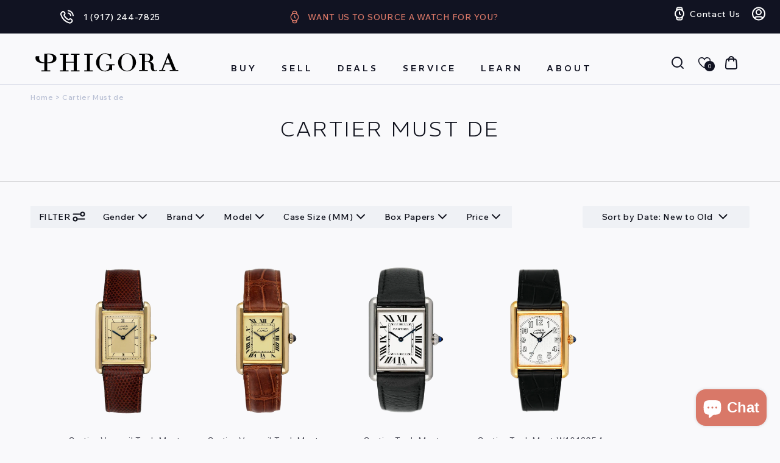

--- FILE ---
content_type: text/html; charset=utf-8
request_url: https://www.phigora.com/collections/rolex-must-de-21
body_size: 64324
content:
<!doctype html>
<html class="js" lang="en">
  <head>
     <script async src="https://www.googletagmanager.com/gtag/js?id=AW-874471816"></script>
    <script>
  window.dataLayer = window.dataLayer || [];
  function gtag(){dataLayer.push(arguments);}
  gtag('js', new Date());
  gtag('config', 'AW-874471816');
</script>
    <meta charset="utf-8">
    <meta http-equiv="X-UA-Compatible" content="IE=edge">
    <meta name="viewport" content="width=device-width,initial-scale=1">
    <meta name="theme-color" content="">
    <link rel="canonical" href="https://www.phigora.com/collections/rolex-must-de-21">
    <meta name="google-site-verification" content="QtnRSvZh7vHkMqoEFcfxfQtSEpq6Qm2RK6IFzYnbiWM" /><link rel="icon" type="image/png" href="//www.phigora.com/cdn/shop/files/phigora_logo_Black.png?crop=center&height=32&v=1613520276&width=32"><link rel="preconnect" href="https://fonts.shopifycdn.com" crossorigin><link rel="preconnect" href="https://fonts.googleapis.com">
    <link rel="preconnect" href="https://fonts.gstatic.com" crossorigin>
    <link
      href="https://fonts.googleapis.com/css2?family=REM:ital,wght@0,100..900;1,100..900&family=Wix+Madefor+Text:ital,wght@0,400..800;1,400..800&display=swap"
      rel="stylesheet"
    >

    <title>
      Certified Pre-Owned Cartier Must De Watches | Phigora
</title>
    <meta name="google-site-verification" content="EEZj2FvJofRFNQFN_e16aFwbm0D8WL7j2gxxIBQ80O4" />

    
      <meta name="description" content="Shop a wide selection of certified pre-owned Cartier Must De watches at Phigora. Explore our collection of luxury timepieces and find your perfect match today.">
    

    

<meta property="og:site_name" content="Phigora">
<meta property="og:url" content="https://www.phigora.com/collections/rolex-must-de-21">
<meta property="og:title" content="Certified Pre-Owned Cartier Must De Watches | Phigora">
<meta property="og:type" content="website">
<meta property="og:description" content="Shop a wide selection of certified pre-owned Cartier Must De watches at Phigora. Explore our collection of luxury timepieces and find your perfect match today."><meta property="og:image" content="http://www.phigora.com/cdn/shop/files/og-phigora-logo.jpg?v=1757583621">
  <meta property="og:image:secure_url" content="https://www.phigora.com/cdn/shop/files/og-phigora-logo.jpg?v=1757583621">
  <meta property="og:image:width" content="1200">
  <meta property="og:image:height" content="628"><meta name="twitter:card" content="summary_large_image">
<meta name="twitter:title" content="Certified Pre-Owned Cartier Must De Watches | Phigora">
<meta name="twitter:description" content="Shop a wide selection of certified pre-owned Cartier Must De watches at Phigora. Explore our collection of luxury timepieces and find your perfect match today.">

    
<script src="//www.phigora.com/cdn/shop/t/46/assets/ss_custom.js?v=154617278556818426211756926996" defer></script>

<script>
      (function(h,o,t,j,a,r){
          h.hj=h.hj||function(){(h.hj.q=h.hj.q||[]).push(arguments)};
          h._hjSettings={hjid:3523666,hjsv:6};
          a=o.getElementsByTagName('head')[0];
          r=o.createElement('script');r.async=1;
          r.src=t+h._hjSettings.hjid+j+h._hjSettings.hjsv;
          a.appendChild(r);
      })(window,document,'https://static.hotjar.com/c/hotjar-','.js?sv=');
  </script>
<script>(function (w, d, s, l, i) {
    w[l] = w[l] || []; w[l].push({
      'gtm.start':
        new Date().getTime(), event: 'gtm.js'
    }); var f = d.getElementsByTagName(s)[0],
      j = d.createElement(s), dl = l != 'dataLayer' ? '&l=' + l : ''; j.async = true; j.src =
        'https://www.googletagmanager.com/gtm.js?id=' + i + dl; f.parentNode.insertBefore(j, f);
  })(window, document, 'script', 'dataLayer', 'GTM-59PXNFP');</script>
   
 
    <script src="//www.phigora.com/cdn/shop/t/46/assets/constants.js?v=132983761750457495441750357878" defer="defer"></script>
    <script src="//www.phigora.com/cdn/shop/t/46/assets/pubsub.js?v=25310214064522200911750357880" defer="defer"></script>
    <script src="//www.phigora.com/cdn/shop/t/46/assets/global.js?v=146610565126816588421755372184" defer="defer"></script>
    <script src="//www.phigora.com/cdn/shop/t/46/assets/details-disclosure.js?v=13653116266235556501750357878" defer="defer"></script>
    <script src="//www.phigora.com/cdn/shop/t/46/assets/details-modal.js?v=25581673532751508451750357878" defer="defer"></script>
    
    <script src="//www.phigora.com/cdn/shop/t/46/assets/jquery-3.6.0.min.js?v=115860211936397945481752424668"></script>
    <script src="//www.phigora.com/cdn/shop/t/46/assets/swiper-bundle.min.js?v=108059131501615647841752412670" defer="defer"></script>
    <script src="//www.phigora.com/cdn/shop/t/46/assets/fancybox.js?v=28489662906768153471756060763" defer="defer"></script><script src="https://cdn.jsdelivr.net/gh/igorlino/elevatezoom-plus@1.2.3/src/jquery.ez-plus.js"></script>
    
    
    

    

    <script>window.performance && window.performance.mark && window.performance.mark('shopify.content_for_header.start');</script><meta name="google-site-verification" content="8yNYKhWRDz0DVSLlEOJHJoZoIDTrl9L_f2ebyVc2Kb0">
<meta name="facebook-domain-verification" content="vij4rsnmz177s0hhdhikkfmdw63fmi">
<meta id="shopify-digital-wallet" name="shopify-digital-wallet" content="/8249180196/digital_wallets/dialog">
<meta name="shopify-checkout-api-token" content="cd0f50a022d05349aa40335a34702c5c">
<link rel="alternate" type="application/atom+xml" title="Feed" href="/collections/rolex-must-de-21.atom" />
<link rel="alternate" type="application/json+oembed" href="https://www.phigora.com/collections/rolex-must-de-21.oembed">
<script async="async" src="/checkouts/internal/preloads.js?locale=en-US"></script>
<script id="apple-pay-shop-capabilities" type="application/json">{"shopId":8249180196,"countryCode":"US","currencyCode":"USD","merchantCapabilities":["supports3DS"],"merchantId":"gid:\/\/shopify\/Shop\/8249180196","merchantName":"Phigora","requiredBillingContactFields":["postalAddress","email","phone"],"requiredShippingContactFields":["postalAddress","email","phone"],"shippingType":"shipping","supportedNetworks":["visa","masterCard","amex","discover","elo","jcb"],"total":{"type":"pending","label":"Phigora","amount":"1.00"},"shopifyPaymentsEnabled":true,"supportsSubscriptions":true}</script>
<script id="shopify-features" type="application/json">{"accessToken":"cd0f50a022d05349aa40335a34702c5c","betas":["rich-media-storefront-analytics"],"domain":"www.phigora.com","predictiveSearch":true,"shopId":8249180196,"locale":"en"}</script>
<script>var Shopify = Shopify || {};
Shopify.shop = "mg-phigora.myshopify.com";
Shopify.locale = "en";
Shopify.currency = {"active":"USD","rate":"1.0"};
Shopify.country = "US";
Shopify.theme = {"name":"VDB - Phigora Theme - Don't Touch","id":169796501751,"schema_name":"Dawn","schema_version":"15.3.0","theme_store_id":887,"role":"main"};
Shopify.theme.handle = "null";
Shopify.theme.style = {"id":null,"handle":null};
Shopify.cdnHost = "www.phigora.com/cdn";
Shopify.routes = Shopify.routes || {};
Shopify.routes.root = "/";</script>
<script type="module">!function(o){(o.Shopify=o.Shopify||{}).modules=!0}(window);</script>
<script>!function(o){function n(){var o=[];function n(){o.push(Array.prototype.slice.apply(arguments))}return n.q=o,n}var t=o.Shopify=o.Shopify||{};t.loadFeatures=n(),t.autoloadFeatures=n()}(window);</script>
<script id="shop-js-analytics" type="application/json">{"pageType":"collection"}</script>
<script defer="defer" async type="module" src="//www.phigora.com/cdn/shopifycloud/shop-js/modules/v2/client.init-shop-cart-sync_COMZFrEa.en.esm.js"></script>
<script defer="defer" async type="module" src="//www.phigora.com/cdn/shopifycloud/shop-js/modules/v2/chunk.common_CdXrxk3f.esm.js"></script>
<script type="module">
  await import("//www.phigora.com/cdn/shopifycloud/shop-js/modules/v2/client.init-shop-cart-sync_COMZFrEa.en.esm.js");
await import("//www.phigora.com/cdn/shopifycloud/shop-js/modules/v2/chunk.common_CdXrxk3f.esm.js");

  window.Shopify.SignInWithShop?.initShopCartSync?.({"fedCMEnabled":true,"windoidEnabled":true});

</script>
<script>(function() {
  var isLoaded = false;
  function asyncLoad() {
    if (isLoaded) return;
    isLoaded = true;
    var urls = ["https:\/\/ecommplugins-trustboxsettings.trustpilot.com\/mg-phigora.myshopify.com.js?settings=1569876687997\u0026shop=mg-phigora.myshopify.com","https:\/\/ecommplugins-scripts.trustpilot.com\/v2.1\/js\/header.js?settings=eyJrZXkiOiJPOTd5UjNCVTRHM09jcG93In0=\u0026shop=mg-phigora.myshopify.com","https:\/\/widget.trustpilot.com\/bootstrap\/v5\/tp.widget.sync.bootstrap.min.js?shop=mg-phigora.myshopify.com","https:\/\/cdn.nfcube.com\/instafeed-c65cbddac86cd3ab14e6577671c8b3a7.js?shop=mg-phigora.myshopify.com","https:\/\/str.rise-ai.com\/?shop=mg-phigora.myshopify.com","https:\/\/strn.rise-ai.com\/?shop=mg-phigora.myshopify.com","https:\/\/searchanise-ef84.kxcdn.com\/widgets\/shopify\/init.js?a=3X3O7v3u5k\u0026shop=mg-phigora.myshopify.com"];
    for (var i = 0; i < urls.length; i++) {
      var s = document.createElement('script');
      s.type = 'text/javascript';
      s.async = true;
      s.src = urls[i];
      var x = document.getElementsByTagName('script')[0];
      x.parentNode.insertBefore(s, x);
    }
  };
  if(window.attachEvent) {
    window.attachEvent('onload', asyncLoad);
  } else {
    window.addEventListener('load', asyncLoad, false);
  }
})();</script>
<script id="__st">var __st={"a":8249180196,"offset":-18000,"reqid":"7be1e3f4-e159-4bf6-8dcc-949e921f876a-1763135155","pageurl":"www.phigora.com\/collections\/rolex-must-de-21","u":"e316f7c5558e","p":"collection","rtyp":"collection","rid":388521197815};</script>
<script>window.ShopifyPaypalV4VisibilityTracking = true;</script>
<script id="captcha-bootstrap">!function(){'use strict';const t='contact',e='account',n='new_comment',o=[[t,t],['blogs',n],['comments',n],[t,'customer']],c=[[e,'customer_login'],[e,'guest_login'],[e,'recover_customer_password'],[e,'create_customer']],r=t=>t.map((([t,e])=>`form[action*='/${t}']:not([data-nocaptcha='true']) input[name='form_type'][value='${e}']`)).join(','),a=t=>()=>t?[...document.querySelectorAll(t)].map((t=>t.form)):[];function s(){const t=[...o],e=r(t);return a(e)}const i='password',u='form_key',d=['recaptcha-v3-token','g-recaptcha-response','h-captcha-response',i],f=()=>{try{return window.sessionStorage}catch{return}},m='__shopify_v',_=t=>t.elements[u];function p(t,e,n=!1){try{const o=window.sessionStorage,c=JSON.parse(o.getItem(e)),{data:r}=function(t){const{data:e,action:n}=t;return t[m]||n?{data:e,action:n}:{data:t,action:n}}(c);for(const[e,n]of Object.entries(r))t.elements[e]&&(t.elements[e].value=n);n&&o.removeItem(e)}catch(o){console.error('form repopulation failed',{error:o})}}const l='form_type',E='cptcha';function T(t){t.dataset[E]=!0}const w=window,h=w.document,L='Shopify',v='ce_forms',y='captcha';let A=!1;((t,e)=>{const n=(g='f06e6c50-85a8-45c8-87d0-21a2b65856fe',I='https://cdn.shopify.com/shopifycloud/storefront-forms-hcaptcha/ce_storefront_forms_captcha_hcaptcha.v1.5.2.iife.js',D={infoText:'Protected by hCaptcha',privacyText:'Privacy',termsText:'Terms'},(t,e,n)=>{const o=w[L][v],c=o.bindForm;if(c)return c(t,g,e,D).then(n);var r;o.q.push([[t,g,e,D],n]),r=I,A||(h.body.append(Object.assign(h.createElement('script'),{id:'captcha-provider',async:!0,src:r})),A=!0)});var g,I,D;w[L]=w[L]||{},w[L][v]=w[L][v]||{},w[L][v].q=[],w[L][y]=w[L][y]||{},w[L][y].protect=function(t,e){n(t,void 0,e),T(t)},Object.freeze(w[L][y]),function(t,e,n,w,h,L){const[v,y,A,g]=function(t,e,n){const i=e?o:[],u=t?c:[],d=[...i,...u],f=r(d),m=r(i),_=r(d.filter((([t,e])=>n.includes(e))));return[a(f),a(m),a(_),s()]}(w,h,L),I=t=>{const e=t.target;return e instanceof HTMLFormElement?e:e&&e.form},D=t=>v().includes(t);t.addEventListener('submit',(t=>{const e=I(t);if(!e)return;const n=D(e)&&!e.dataset.hcaptchaBound&&!e.dataset.recaptchaBound,o=_(e),c=g().includes(e)&&(!o||!o.value);(n||c)&&t.preventDefault(),c&&!n&&(function(t){try{if(!f())return;!function(t){const e=f();if(!e)return;const n=_(t);if(!n)return;const o=n.value;o&&e.removeItem(o)}(t);const e=Array.from(Array(32),(()=>Math.random().toString(36)[2])).join('');!function(t,e){_(t)||t.append(Object.assign(document.createElement('input'),{type:'hidden',name:u})),t.elements[u].value=e}(t,e),function(t,e){const n=f();if(!n)return;const o=[...t.querySelectorAll(`input[type='${i}']`)].map((({name:t})=>t)),c=[...d,...o],r={};for(const[a,s]of new FormData(t).entries())c.includes(a)||(r[a]=s);n.setItem(e,JSON.stringify({[m]:1,action:t.action,data:r}))}(t,e)}catch(e){console.error('failed to persist form',e)}}(e),e.submit())}));const S=(t,e)=>{t&&!t.dataset[E]&&(n(t,e.some((e=>e===t))),T(t))};for(const o of['focusin','change'])t.addEventListener(o,(t=>{const e=I(t);D(e)&&S(e,y())}));const B=e.get('form_key'),M=e.get(l),P=B&&M;t.addEventListener('DOMContentLoaded',(()=>{const t=y();if(P)for(const e of t)e.elements[l].value===M&&p(e,B);[...new Set([...A(),...v().filter((t=>'true'===t.dataset.shopifyCaptcha))])].forEach((e=>S(e,t)))}))}(h,new URLSearchParams(w.location.search),n,t,e,['guest_login'])})(!0,!0)}();</script>
<script integrity="sha256-52AcMU7V7pcBOXWImdc/TAGTFKeNjmkeM1Pvks/DTgc=" data-source-attribution="shopify.loadfeatures" defer="defer" src="//www.phigora.com/cdn/shopifycloud/storefront/assets/storefront/load_feature-81c60534.js" crossorigin="anonymous"></script>
<script data-source-attribution="shopify.dynamic_checkout.dynamic.init">var Shopify=Shopify||{};Shopify.PaymentButton=Shopify.PaymentButton||{isStorefrontPortableWallets:!0,init:function(){window.Shopify.PaymentButton.init=function(){};var t=document.createElement("script");t.src="https://www.phigora.com/cdn/shopifycloud/portable-wallets/latest/portable-wallets.en.js",t.type="module",document.head.appendChild(t)}};
</script>
<script data-source-attribution="shopify.dynamic_checkout.buyer_consent">
  function portableWalletsHideBuyerConsent(e){var t=document.getElementById("shopify-buyer-consent"),n=document.getElementById("shopify-subscription-policy-button");t&&n&&(t.classList.add("hidden"),t.setAttribute("aria-hidden","true"),n.removeEventListener("click",e))}function portableWalletsShowBuyerConsent(e){var t=document.getElementById("shopify-buyer-consent"),n=document.getElementById("shopify-subscription-policy-button");t&&n&&(t.classList.remove("hidden"),t.removeAttribute("aria-hidden"),n.addEventListener("click",e))}window.Shopify?.PaymentButton&&(window.Shopify.PaymentButton.hideBuyerConsent=portableWalletsHideBuyerConsent,window.Shopify.PaymentButton.showBuyerConsent=portableWalletsShowBuyerConsent);
</script>
<script data-source-attribution="shopify.dynamic_checkout.cart.bootstrap">document.addEventListener("DOMContentLoaded",(function(){function t(){return document.querySelector("shopify-accelerated-checkout-cart, shopify-accelerated-checkout")}if(t())Shopify.PaymentButton.init();else{new MutationObserver((function(e,n){t()&&(Shopify.PaymentButton.init(),n.disconnect())})).observe(document.body,{childList:!0,subtree:!0})}}));
</script>
<link id="shopify-accelerated-checkout-styles" rel="stylesheet" media="screen" href="https://www.phigora.com/cdn/shopifycloud/portable-wallets/latest/accelerated-checkout-backwards-compat.css" crossorigin="anonymous">
<style id="shopify-accelerated-checkout-cart">
        #shopify-buyer-consent {
  margin-top: 1em;
  display: inline-block;
  width: 100%;
}

#shopify-buyer-consent.hidden {
  display: none;
}

#shopify-subscription-policy-button {
  background: none;
  border: none;
  padding: 0;
  text-decoration: underline;
  font-size: inherit;
  cursor: pointer;
}

#shopify-subscription-policy-button::before {
  box-shadow: none;
}

      </style>
<script id="sections-script" data-sections="header" defer="defer" src="//www.phigora.com/cdn/shop/t/46/compiled_assets/scripts.js?65884"></script>
<script>window.performance && window.performance.mark && window.performance.mark('shopify.content_for_header.end');</script>
    <script src="//searchanise-ef84.kxcdn.com/widgets/shopify/init.js?a=3X3O7v3u5k"></script>
      <!-- Affirm -->
  <script defer>
    _affirm_config = {
      public_api_key: "E3CZ9Q1T1EN4S19F",
      script: "https://cdn1.affirm.com/js/v2/affirm.js"
    };
    (function(l,g,m,e,a,f,b){var d,c=l[m]||{},h=document.createElement(f),n=document.getElementsByTagName(f)[0],k=function(a,b,c){return function(){a[b]._.push([c,arguments])}};c[e]=k(c,e,"set");d=c[e];c[a]={};c[a]._=[];d._=[];c[a][b]=k(c,a,b);a=0;for(b="set add save post open empty reset on off trigger ready setProduct".split(" ");a<b.length;a++)d[b[a]]=k(c,e,b[a]);a=0;for(b=["get","token","url","items"];a<b.length;a++)d[b[a]]=function(){};h.async=!0;h.src=g[f];n.parentNode.insertBefore(h,n);delete g[f];d(g);l[m]=c})(window,_affirm_config,"affirm","checkout","ui","script","ready");
  </script>
  <!-- End Affirm -->

    <script type="text/javascript">
      var _ss = _ss || [];
    _ss.push(['_setDomain', 'https://koi-3QNUCU8U54.marketingautomation.services/net']);
    _ss.push(['_setAccount', 'KOI-4KVPIHGW94']);
    _ss.push(['_trackPageView']);
      window._pa = window._pa || {};
      // _pa.orderId = "myOrderId"; // OPTIONAL: attach unique conversion identifier to conversions
      // _pa.revenue = "19.99"; // OPTIONAL: attach dynamic purchase values to conversions
      // _pa.productId = "myProductId"; // OPTIONAL: Include product ID for use with dynamic ads
    (function() {
      var ss = document.createElement('script');
      ss.type = 'text/javascript'; ss.async = true;
      ss.src = ('https:' == document.location.protocol ? 'https://' : 'http://') + 'koi-3QNUCU8U54.marketingautomation.services/client/ss.js?ver=2.4.0';
      var scr = document.getElementsByTagName('script')[0];
        scr.parentNode.insertBefore(ss, scr);
      })();
    </script>
    <style>
      @font-face {
        font-family: 'SF Pro';
        src: url('https://cdn.shopify.com/s/files/1/0082/4918/0196/files/SFProText-Regular.eot?v=1751121599');
        src: url('https://cdn.shopify.com/s/files/1/0082/4918/0196/files/SFProText-Regular.eot?v=1751121599&#iefix') format('embedded-opentype'),
          url('https://cdn.shopify.com/s/files/1/0082/4918/0196/files/SFProText-Regular.woff2?v=1751121598') format('woff2'),
          url('https://cdn.shopify.com/s/files/1/0082/4918/0196/files/SFProText-Regular.woff?v=1751121598') format('woff'),
          url('https://cdn.shopify.com/s/files/1/0082/4918/0196/files/SFProText-Regular.ttf?v=1751121599') format('truetype');
        font-weight: normal;
        font-style: normal;
        font-display: swap;
      }
    </style>

    <style data-shopify>
      @font-face {
  font-family: Assistant;
  font-weight: 400;
  font-style: normal;
  font-display: swap;
  src: url("//www.phigora.com/cdn/fonts/assistant/assistant_n4.9120912a469cad1cc292572851508ca49d12e768.woff2") format("woff2"),
       url("//www.phigora.com/cdn/fonts/assistant/assistant_n4.6e9875ce64e0fefcd3f4446b7ec9036b3ddd2985.woff") format("woff");
}

      @font-face {
  font-family: Assistant;
  font-weight: 700;
  font-style: normal;
  font-display: swap;
  src: url("//www.phigora.com/cdn/fonts/assistant/assistant_n7.bf44452348ec8b8efa3aa3068825305886b1c83c.woff2") format("woff2"),
       url("//www.phigora.com/cdn/fonts/assistant/assistant_n7.0c887fee83f6b3bda822f1150b912c72da0f7b64.woff") format("woff");
}

      
      
      @font-face {
  font-family: Assistant;
  font-weight: 400;
  font-style: normal;
  font-display: swap;
  src: url("//www.phigora.com/cdn/fonts/assistant/assistant_n4.9120912a469cad1cc292572851508ca49d12e768.woff2") format("woff2"),
       url("//www.phigora.com/cdn/fonts/assistant/assistant_n4.6e9875ce64e0fefcd3f4446b7ec9036b3ddd2985.woff") format("woff");
}


      
        :root,
        .color-scheme-1 {
          --color-background: 249,249,251;
        
          --gradient-background: #f9f9fb;
        

        

        --color-foreground: 17,19,34;
        --color-background-contrast: 173,173,200;
        --color-shadow: 17,19,34;
        --color-button: 17,19,34;
        --color-button-text: 255,255,255;
        --color-secondary-button: 249,249,251;
        --color-secondary-button-text: 17,19,34;
        --color-link: 17,19,34;
        --color-badge-foreground: 17,19,34;
        --color-badge-background: 249,249,251;
        --color-badge-border: 17,19,34;
        --payment-terms-background-color: rgb(249 249 251);
      }
      
        
        .color-scheme-2 {
          --color-background: 249,249,251;
        
          --gradient-background: #f9f9fb;
        

        

        --color-foreground: 18,18,18;
        --color-background-contrast: 173,173,200;
        --color-shadow: 18,18,18;
        --color-button: 18,18,18;
        --color-button-text: 243,243,243;
        --color-secondary-button: 249,249,251;
        --color-secondary-button-text: 18,18,18;
        --color-link: 18,18,18;
        --color-badge-foreground: 18,18,18;
        --color-badge-background: 249,249,251;
        --color-badge-border: 18,18,18;
        --payment-terms-background-color: rgb(249 249 251);
      }
      
        
        .color-scheme-3 {
          --color-background: 36,40,51;
        
          --gradient-background: #242833;
        

        

        --color-foreground: 255,255,255;
        --color-background-contrast: 47,52,66;
        --color-shadow: 18,18,18;
        --color-button: 255,255,255;
        --color-button-text: 0,0,0;
        --color-secondary-button: 36,40,51;
        --color-secondary-button-text: 255,255,255;
        --color-link: 255,255,255;
        --color-badge-foreground: 255,255,255;
        --color-badge-background: 36,40,51;
        --color-badge-border: 255,255,255;
        --payment-terms-background-color: rgb(36 40 51);
      }
      
        
        .color-scheme-4 {
          --color-background: 18,18,18;
        
          --gradient-background: #121212;
        

        

        --color-foreground: 255,255,255;
        --color-background-contrast: 146,146,146;
        --color-shadow: 18,18,18;
        --color-button: 255,255,255;
        --color-button-text: 18,18,18;
        --color-secondary-button: 18,18,18;
        --color-secondary-button-text: 255,255,255;
        --color-link: 255,255,255;
        --color-badge-foreground: 255,255,255;
        --color-badge-background: 18,18,18;
        --color-badge-border: 255,255,255;
        --payment-terms-background-color: rgb(18 18 18);
      }
      
        
        .color-scheme-5 {
          --color-background: 17,19,34;
        
          --gradient-background: #111322;
        

        

        --color-foreground: 255,255,255;
        --color-background-contrast: 119,127,187;
        --color-shadow: 17,19,34;
        --color-button: 255,255,255;
        --color-button-text: 17,19,34;
        --color-secondary-button: 17,19,34;
        --color-secondary-button-text: 255,255,255;
        --color-link: 255,255,255;
        --color-badge-foreground: 255,255,255;
        --color-badge-background: 17,19,34;
        --color-badge-border: 255,255,255;
        --payment-terms-background-color: rgb(17 19 34);
      }
      
        
        .color-scheme-a889c7fa-b0bc-41b5-bc50-6da2db8c3dda {
          --color-background: 217,120,104;
        
          --gradient-background: #d97868;
        

        

        --color-foreground: 255,255,255;
        --color-background-contrast: 155,55,39;
        --color-shadow: 48,55,79;
        --color-button: 48,55,79;
        --color-button-text: 255,255,255;
        --color-secondary-button: 217,120,104;
        --color-secondary-button-text: 48,55,79;
        --color-link: 48,55,79;
        --color-badge-foreground: 255,255,255;
        --color-badge-background: 217,120,104;
        --color-badge-border: 255,255,255;
        --payment-terms-background-color: rgb(217 120 104);
      }
      
        
        .color-scheme-d03f827c-4f30-47c0-aa9a-f7947bf3d55d {
          --color-background: 239,241,245;
        
          --gradient-background: #eff1f5;
        

        

        --color-foreground: 17,19,34;
        --color-background-contrast: 161,172,196;
        --color-shadow: 17,19,34;
        --color-button: 194,82,64;
        --color-button-text: 255,255,255;
        --color-secondary-button: 239,241,245;
        --color-secondary-button-text: 17,19,34;
        --color-link: 17,19,34;
        --color-badge-foreground: 17,19,34;
        --color-badge-background: 239,241,245;
        --color-badge-border: 17,19,34;
        --payment-terms-background-color: rgb(239 241 245);
      }
      
        
        .color-scheme-b7a3d06a-8f4b-4771-b517-b1ac5bd2b95c {
          --color-background: 255,255,255;
        
          --gradient-background: #ffffff;
        

        

        --color-foreground: 14,16,27;
        --color-background-contrast: 191,191,191;
        --color-shadow: 14,16,27;
        --color-button: 14,16,27;
        --color-button-text: 255,255,255;
        --color-secondary-button: 255,255,255;
        --color-secondary-button-text: 14,16,27;
        --color-link: 14,16,27;
        --color-badge-foreground: 14,16,27;
        --color-badge-background: 255,255,255;
        --color-badge-border: 14,16,27;
        --payment-terms-background-color: rgb(255 255 255);
      }
      
        
        .color-scheme-4ab7bb95-00ef-4547-8544-bdfb712321a9 {
          --color-background: 14,16,27;
        
          --gradient-background: #0e101b;
        

        

        --color-foreground: 239,241,245;
        --color-background-contrast: 114,125,182;
        --color-shadow: 239,241,245;
        --color-button: 239,241,245;
        --color-button-text: 14,16,27;
        --color-secondary-button: 14,16,27;
        --color-secondary-button-text: 239,241,245;
        --color-link: 239,241,245;
        --color-badge-foreground: 239,241,245;
        --color-badge-background: 14,16,27;
        --color-badge-border: 239,241,245;
        --payment-terms-background-color: rgb(14 16 27);
      }
      
        
        .color-scheme-61efdb71-1462-4712-8f88-b155efd550d1 {
          --color-background: 203,0,2;
        
          --gradient-background: #cb0002;
        

        

        --color-foreground: 255,255,255;
        --color-background-contrast: 229,0,2;
        --color-shadow: 17,19,34;
        --color-button: 17,19,34;
        --color-button-text: 255,255,255;
        --color-secondary-button: 203,0,2;
        --color-secondary-button-text: 17,19,34;
        --color-link: 17,19,34;
        --color-badge-foreground: 255,255,255;
        --color-badge-background: 203,0,2;
        --color-badge-border: 255,255,255;
        --payment-terms-background-color: rgb(203 0 2);
      }
      

      body, .color-scheme-1, .color-scheme-2, .color-scheme-3, .color-scheme-4, .color-scheme-5, .color-scheme-a889c7fa-b0bc-41b5-bc50-6da2db8c3dda, .color-scheme-d03f827c-4f30-47c0-aa9a-f7947bf3d55d, .color-scheme-b7a3d06a-8f4b-4771-b517-b1ac5bd2b95c, .color-scheme-4ab7bb95-00ef-4547-8544-bdfb712321a9, .color-scheme-61efdb71-1462-4712-8f88-b155efd550d1 {
        color: rgba(var(--color-foreground), 1);
        background-color: rgb(var(--color-background));
      }
      :root {
        --font-family-rem: "REM", sans-serif;
        --font-family-wix: "Wix Madefor Text", sans-serif;
        --font-family-sf-pro: 'SF Pro';
        --font-body-family: Assistant, sans-serif;

        --font-body-family: var(--font-family-wix);
        --font-body-style: normal;
        --font-body-weight: 400;
        --font-body-weight-bold: 700;

        /* --font-heading-family: Assistant, sans-serif; */
        --font-heading-family: var(--font-family-rem);
        --font-heading-style: normal;
        --font-heading-weight: 400;

        --font-body-scale: 1.0;
        --font-heading-scale: 1.0;

        --media-padding: px;
        --media-border-opacity: 0.05;
        --media-border-width: 1px;
        --media-radius: 0px;
        --media-shadow-opacity: 0.0;
        --media-shadow-horizontal-offset: 0px;
        --media-shadow-vertical-offset: 4px;
        --media-shadow-blur-radius: 5px;
        --media-shadow-visible: 0;

        --page-width: 144rem;
        --page-width-margin: 0rem;

        --product-card-image-padding: 0.0rem;
        --product-card-corner-radius: 0.0rem;
        --product-card-text-alignment: left;
        --product-card-border-width: 0.0rem;
        --product-card-border-opacity: 0.1;
        --product-card-shadow-opacity: 0.0;
        --product-card-shadow-visible: 0;
        --product-card-shadow-horizontal-offset: 0.0rem;
        --product-card-shadow-vertical-offset: 0.4rem;
        --product-card-shadow-blur-radius: 0.5rem;

        --collection-card-image-padding: 0.0rem;
        --collection-card-corner-radius: 0.0rem;
        --collection-card-text-alignment: left;
        --collection-card-border-width: 0.0rem;
        --collection-card-border-opacity: 0.1;
        --collection-card-shadow-opacity: 0.0;
        --collection-card-shadow-visible: 0;
        --collection-card-shadow-horizontal-offset: 0.0rem;
        --collection-card-shadow-vertical-offset: 0.4rem;
        --collection-card-shadow-blur-radius: 0.5rem;

        --blog-card-image-padding: 0.0rem;
        --blog-card-corner-radius: 0.0rem;
        --blog-card-text-alignment: left;
        --blog-card-border-width: 0.0rem;
        --blog-card-border-opacity: 0.1;
        --blog-card-shadow-opacity: 0.0;
        --blog-card-shadow-visible: 0;
        --blog-card-shadow-horizontal-offset: 0.0rem;
        --blog-card-shadow-vertical-offset: 0.4rem;
        --blog-card-shadow-blur-radius: 0.5rem;

        --badge-corner-radius: 0.2rem;

        --popup-border-width: 1px;
        --popup-border-opacity: 0.1;
        --popup-corner-radius: 0px;
        --popup-shadow-opacity: 0.05;
        --popup-shadow-horizontal-offset: 0px;
        --popup-shadow-vertical-offset: 4px;
        --popup-shadow-blur-radius: 5px;

        --drawer-border-width: 1px;
        --drawer-border-opacity: 0.1;
        --drawer-shadow-opacity: 0.0;
        --drawer-shadow-horizontal-offset: 0px;
        --drawer-shadow-vertical-offset: 4px;
        --drawer-shadow-blur-radius: 5px;

        --spacing-sections-desktop: 0px;
        --spacing-sections-mobile: 0px;

        --grid-desktop-vertical-spacing: 8px;
        --grid-desktop-horizontal-spacing: 8px;
        --grid-mobile-vertical-spacing: 4px;
        --grid-mobile-horizontal-spacing: 4px;

        --text-boxes-border-opacity: 0.1;
        --text-boxes-border-width: 0px;
        --text-boxes-radius: 0px;
        --text-boxes-shadow-opacity: 0.0;
        --text-boxes-shadow-visible: 0;
        --text-boxes-shadow-horizontal-offset: 0px;
        --text-boxes-shadow-vertical-offset: 4px;
        --text-boxes-shadow-blur-radius: 5px;

        --buttons-radius: 4px;
        --buttons-radius-outset: 5px;
        --buttons-border-width: 1px;
        --buttons-border-opacity: 1.0;
        --buttons-shadow-opacity: 0.0;
        --buttons-shadow-visible: 0;
        --buttons-shadow-horizontal-offset: 0px;
        --buttons-shadow-vertical-offset: 4px;
        --buttons-shadow-blur-radius: 5px;
        --buttons-border-offset: 0.3px;

        --inputs-radius: 0px;
        --inputs-border-width: 1px;
        --inputs-border-opacity: 0.55;
        --inputs-shadow-opacity: 0.05;
        --inputs-shadow-horizontal-offset: 0px;
        --inputs-margin-offset: 4px;
        --inputs-shadow-vertical-offset: 4px;
        --inputs-shadow-blur-radius: 5px;
        --inputs-radius-outset: 0px;

        --variant-pills-radius: 40px;
        --variant-pills-border-width: 1px;
        --variant-pills-border-opacity: 0.55;
        --variant-pills-shadow-opacity: 0.0;
        --variant-pills-shadow-horizontal-offset: 0px;
        --variant-pills-shadow-vertical-offset: 4px;
        --variant-pills-shadow-blur-radius: 5px;
      }

      *,
      *::before,
      *::after {
        box-sizing: inherit;
      }

      html {
        box-sizing: border-box;
        font-size: calc(var(--font-body-scale) * 62.5%);
        height: 100%;
      }

      body {
        display: grid;
        grid-template-rows: auto auto 1fr auto;
        grid-template-columns: 100%;
        min-height: 100%;
        margin: 0;
        font-size: 1.5rem;
        letter-spacing: 0.06rem;
        line-height: calc(1 + 0.8 / var(--font-body-scale));
        font-family: var(--font-body-family);
        font-style: var(--font-body-style);
        font-weight: var(--font-body-weight);
      }

      @media screen and (min-width: 750px) {
        body {
          font-size: 1.6rem;
        }
      }
    </style>

    <link href="//www.phigora.com/cdn/shop/t/46/assets/base.css?v=41558273095999879641760678416" rel="stylesheet" type="text/css" media="all" />
    <link href="//www.phigora.com/cdn/shop/t/46/assets/custom-m.css?v=123265218840721341181757503222" rel="stylesheet" type="text/css" media="all" />
    <link href="//www.phigora.com/cdn/shop/t/46/assets/responsive-m.css?v=127991143300504564751762325959" rel="stylesheet" type="text/css" media="all" />
    <link rel="stylesheet" href="//www.phigora.com/cdn/shop/t/46/assets/component-cart-items.css?v=66674468438407268781756934255" media="print" onload="this.media='all'">
    <link href="//www.phigora.com/cdn/shop/t/46/assets/swiper-bundle.min.css?v=127803016596819466191752412660" rel="stylesheet" type="text/css" media="all" />
    <link href="//www.phigora.com/cdn/shop/t/46/assets/fancybox.css?v=35700651185130376481756060786" rel="stylesheet" type="text/css" media="all" />
<link href="//www.phigora.com/cdn/shop/t/46/assets/component-cart-drawer.css?v=166812184790439315911757002585" rel="stylesheet" type="text/css" media="all" />
      <link href="//www.phigora.com/cdn/shop/t/46/assets/component-cart.css?v=61354558866931104831756579652" rel="stylesheet" type="text/css" media="all" />
      <link href="//www.phigora.com/cdn/shop/t/46/assets/component-totals.css?v=15906652033866631521750357878" rel="stylesheet" type="text/css" media="all" />
      <link href="//www.phigora.com/cdn/shop/t/46/assets/component-price.css?v=70172745017360139101750357878" rel="stylesheet" type="text/css" media="all" />
      <link href="//www.phigora.com/cdn/shop/t/46/assets/component-discounts.css?v=152760482443307489271750357878" rel="stylesheet" type="text/css" media="all" />
<link
      rel="preload"
      as="style"
      href="//www.phigora.com/cdn/shop/t/46/assets/component-mega-menu.css?v=154286195808411981021757240365"
      onload="this.onload=null;this.rel='stylesheet'"
    >
    <noscript>
      <link rel="stylesheet" href="//www.phigora.com/cdn/shop/t/46/assets/component-mega-menu.css?v=154286195808411981021757240365">
    </noscript>
      <link rel="preload" as="font" href="//www.phigora.com/cdn/fonts/assistant/assistant_n4.9120912a469cad1cc292572851508ca49d12e768.woff2" type="font/woff2" crossorigin>
      

      <link rel="preload" as="font" href="//www.phigora.com/cdn/fonts/assistant/assistant_n4.9120912a469cad1cc292572851508ca49d12e768.woff2" type="font/woff2" crossorigin>
      
<link href="//www.phigora.com/cdn/shop/t/46/assets/component-localization-form.css?v=170315343355214948141750357878" rel="stylesheet" type="text/css" media="all" />
      <script src="//www.phigora.com/cdn/shop/t/46/assets/localization-form.js?v=144176611646395275351750357879" defer="defer"></script><link
        rel="stylesheet"
        href="//www.phigora.com/cdn/shop/t/46/assets/component-predictive-search.css?v=118923337488134913561750357878"
        media="print"
        onload="this.media='all'"
      ><script>
      if (Shopify.designMode) {
        document.documentElement.classList.add('shopify-design-mode');
      }
    </script>

    <!--
      <link rel="stylesheet" href="https://cdn.jsdelivr.net/npm/swiper@11/swiper-bundle.min.css">

      <script src="https://code.jquery.com/jquery-3.6.0.min.js"></script>
      <script src="https://cdn.jsdelivr.net/npm/swiper@11/swiper-bundle.min.js"></script>
    -->
     
<script async src="//phigora.api.useinsider.com/ins.js?id=10006390"></script>


  <!-- BEGIN app block: shopify://apps/triplewhale/blocks/triple_pixel_snippet/483d496b-3f1a-4609-aea7-8eee3b6b7a2a --><link rel='preconnect dns-prefetch' href='https://api.config-security.com/' crossorigin />
<link rel='preconnect dns-prefetch' href='https://conf.config-security.com/' crossorigin />
<script>
/* >> TriplePixel :: start*/
window.TriplePixelData={TripleName:"mg-phigora.myshopify.com",ver:"2.16",plat:"SHOPIFY",isHeadless:false,src:'SHOPIFY_EXT',product:{id:"",name:``,price:"",variant:""},search:"",collection:"388521197815",cart:"drawer",template:"collection",curr:"USD" || "USD"},function(W,H,A,L,E,_,B,N){function O(U,T,P,H,R){void 0===R&&(R=!1),H=new XMLHttpRequest,P?(H.open("POST",U,!0),H.setRequestHeader("Content-Type","text/plain")):H.open("GET",U,!0),H.send(JSON.stringify(P||{})),H.onreadystatechange=function(){4===H.readyState&&200===H.status?(R=H.responseText,U.includes("/first")?eval(R):P||(N[B]=R)):(299<H.status||H.status<200)&&T&&!R&&(R=!0,O(U,T-1,P))}}if(N=window,!N[H+"sn"]){N[H+"sn"]=1,L=function(){return Date.now().toString(36)+"_"+Math.random().toString(36)};try{A.setItem(H,1+(0|A.getItem(H)||0)),(E=JSON.parse(A.getItem(H+"U")||"[]")).push({u:location.href,r:document.referrer,t:Date.now(),id:L()}),A.setItem(H+"U",JSON.stringify(E))}catch(e){}var i,m,p;A.getItem('"!nC`')||(_=A,A=N,A[H]||(E=A[H]=function(t,e,i){return void 0===i&&(i=[]),"State"==t?E.s:(W=L(),(E._q=E._q||[]).push([W,t,e].concat(i)),W)},E.s="Installed",E._q=[],E.ch=W,B="configSecurityConfModel",N[B]=1,O("https://conf.config-security.com/model",5),i=L(),m=A[atob("c2NyZWVu")],_.setItem("di_pmt_wt",i),p={id:i,action:"profile",avatar:_.getItem("auth-security_rand_salt_"),time:m[atob("d2lkdGg=")]+":"+m[atob("aGVpZ2h0")],host:A.TriplePixelData.TripleName,plat:A.TriplePixelData.plat,url:window.location.href.slice(0,500),ref:document.referrer,ver:A.TriplePixelData.ver},O("https://api.config-security.com/event",5,p),O("https://api.config-security.com/first?host=".concat(p.host,"&plat=").concat(p.plat),5)))}}("","TriplePixel",localStorage);
/* << TriplePixel :: end*/
</script>



<!-- END app block --><!-- BEGIN app block: shopify://apps/bm-country-blocker-ip-blocker/blocks/boostmark-blocker/bf9db4b9-be4b-45e1-8127-bbcc07d93e7e --><script src="https://cdn.shopify.com/extensions/0199b3f8-394b-7b4c-a729-5df2f2385b3d/boostymark-regionblock-66/assets/blocker.js?v=4&shop=mg-phigora.myshopify.com" async></script>
<script src="https://cdn.shopify.com/extensions/0199b3f8-394b-7b4c-a729-5df2f2385b3d/boostymark-regionblock-66/assets/jk4ukh.js?c=6&shop=mg-phigora.myshopify.com" async></script>





















<!-- END app block --><!-- BEGIN app block: shopify://apps/pagefly-page-builder/blocks/app-embed/83e179f7-59a0-4589-8c66-c0dddf959200 -->

<!-- BEGIN app snippet: pagefly-cro-ab-testing-main -->







<script>
  ;(function () {
    const url = new URL(window.location)
    const viewParam = url.searchParams.get('view')
    if (viewParam && viewParam.includes('variant-pf-')) {
      url.searchParams.set('pf_v', viewParam)
      url.searchParams.delete('view')
      window.history.replaceState({}, '', url)
    }
  })()
</script>



<script type='module'>
  
  window.PAGEFLY_CRO = window.PAGEFLY_CRO || {}

  window.PAGEFLY_CRO['data_debug'] = {
    original_template_suffix: "all_collections",
    allow_ab_test: false,
    ab_test_start_time: 0,
    ab_test_end_time: 0,
    today_date_time: 1763135155000,
  }
  window.PAGEFLY_CRO['GA4'] = { enabled: false}
</script>

<!-- END app snippet -->








  <script src='https://cdn.shopify.com/extensions/019a7b82-2e4a-70f5-8165-db35ee963743/pagefly-194/assets/pagefly-helper.js' defer='defer'></script>

  <script src='https://cdn.shopify.com/extensions/019a7b82-2e4a-70f5-8165-db35ee963743/pagefly-194/assets/pagefly-general-helper.js' defer='defer'></script>

  <script src='https://cdn.shopify.com/extensions/019a7b82-2e4a-70f5-8165-db35ee963743/pagefly-194/assets/pagefly-snap-slider.js' defer='defer'></script>

  <script src='https://cdn.shopify.com/extensions/019a7b82-2e4a-70f5-8165-db35ee963743/pagefly-194/assets/pagefly-slideshow-v3.js' defer='defer'></script>

  <script src='https://cdn.shopify.com/extensions/019a7b82-2e4a-70f5-8165-db35ee963743/pagefly-194/assets/pagefly-slideshow-v4.js' defer='defer'></script>

  <script src='https://cdn.shopify.com/extensions/019a7b82-2e4a-70f5-8165-db35ee963743/pagefly-194/assets/pagefly-glider.js' defer='defer'></script>

  <script src='https://cdn.shopify.com/extensions/019a7b82-2e4a-70f5-8165-db35ee963743/pagefly-194/assets/pagefly-slideshow-v1-v2.js' defer='defer'></script>

  <script src='https://cdn.shopify.com/extensions/019a7b82-2e4a-70f5-8165-db35ee963743/pagefly-194/assets/pagefly-product-media.js' defer='defer'></script>

  <script src='https://cdn.shopify.com/extensions/019a7b82-2e4a-70f5-8165-db35ee963743/pagefly-194/assets/pagefly-product.js' defer='defer'></script>


<script id='pagefly-helper-data' type='application/json'>
  {
    "page_optimization": {
      "assets_prefetching": false
    },
    "elements_asset_mapper": {
      "Accordion": "https://cdn.shopify.com/extensions/019a7b82-2e4a-70f5-8165-db35ee963743/pagefly-194/assets/pagefly-accordion.js",
      "Accordion3": "https://cdn.shopify.com/extensions/019a7b82-2e4a-70f5-8165-db35ee963743/pagefly-194/assets/pagefly-accordion3.js",
      "CountDown": "https://cdn.shopify.com/extensions/019a7b82-2e4a-70f5-8165-db35ee963743/pagefly-194/assets/pagefly-countdown.js",
      "GMap1": "https://cdn.shopify.com/extensions/019a7b82-2e4a-70f5-8165-db35ee963743/pagefly-194/assets/pagefly-gmap.js",
      "GMap2": "https://cdn.shopify.com/extensions/019a7b82-2e4a-70f5-8165-db35ee963743/pagefly-194/assets/pagefly-gmap.js",
      "GMapBasicV2": "https://cdn.shopify.com/extensions/019a7b82-2e4a-70f5-8165-db35ee963743/pagefly-194/assets/pagefly-gmap.js",
      "GMapAdvancedV2": "https://cdn.shopify.com/extensions/019a7b82-2e4a-70f5-8165-db35ee963743/pagefly-194/assets/pagefly-gmap.js",
      "HTML.Video": "https://cdn.shopify.com/extensions/019a7b82-2e4a-70f5-8165-db35ee963743/pagefly-194/assets/pagefly-htmlvideo.js",
      "HTML.Video2": "https://cdn.shopify.com/extensions/019a7b82-2e4a-70f5-8165-db35ee963743/pagefly-194/assets/pagefly-htmlvideo2.js",
      "HTML.Video3": "https://cdn.shopify.com/extensions/019a7b82-2e4a-70f5-8165-db35ee963743/pagefly-194/assets/pagefly-htmlvideo2.js",
      "BackgroundVideo": "https://cdn.shopify.com/extensions/019a7b82-2e4a-70f5-8165-db35ee963743/pagefly-194/assets/pagefly-htmlvideo2.js",
      "Instagram": "https://cdn.shopify.com/extensions/019a7b82-2e4a-70f5-8165-db35ee963743/pagefly-194/assets/pagefly-instagram.js",
      "Instagram2": "https://cdn.shopify.com/extensions/019a7b82-2e4a-70f5-8165-db35ee963743/pagefly-194/assets/pagefly-instagram.js",
      "Insta3": "https://cdn.shopify.com/extensions/019a7b82-2e4a-70f5-8165-db35ee963743/pagefly-194/assets/pagefly-instagram3.js",
      "Tabs": "https://cdn.shopify.com/extensions/019a7b82-2e4a-70f5-8165-db35ee963743/pagefly-194/assets/pagefly-tab.js",
      "Tabs3": "https://cdn.shopify.com/extensions/019a7b82-2e4a-70f5-8165-db35ee963743/pagefly-194/assets/pagefly-tab3.js",
      "ProductBox": "https://cdn.shopify.com/extensions/019a7b82-2e4a-70f5-8165-db35ee963743/pagefly-194/assets/pagefly-cart.js",
      "FBPageBox2": "https://cdn.shopify.com/extensions/019a7b82-2e4a-70f5-8165-db35ee963743/pagefly-194/assets/pagefly-facebook.js",
      "FBLikeButton2": "https://cdn.shopify.com/extensions/019a7b82-2e4a-70f5-8165-db35ee963743/pagefly-194/assets/pagefly-facebook.js",
      "TwitterFeed2": "https://cdn.shopify.com/extensions/019a7b82-2e4a-70f5-8165-db35ee963743/pagefly-194/assets/pagefly-twitter.js",
      "Paragraph4": "https://cdn.shopify.com/extensions/019a7b82-2e4a-70f5-8165-db35ee963743/pagefly-194/assets/pagefly-paragraph4.js",

      "AliReviews": "https://cdn.shopify.com/extensions/019a7b82-2e4a-70f5-8165-db35ee963743/pagefly-194/assets/pagefly-3rd-elements.js",
      "BackInStock": "https://cdn.shopify.com/extensions/019a7b82-2e4a-70f5-8165-db35ee963743/pagefly-194/assets/pagefly-3rd-elements.js",
      "GloboBackInStock": "https://cdn.shopify.com/extensions/019a7b82-2e4a-70f5-8165-db35ee963743/pagefly-194/assets/pagefly-3rd-elements.js",
      "GrowaveWishlist": "https://cdn.shopify.com/extensions/019a7b82-2e4a-70f5-8165-db35ee963743/pagefly-194/assets/pagefly-3rd-elements.js",
      "InfiniteOptionsShopPad": "https://cdn.shopify.com/extensions/019a7b82-2e4a-70f5-8165-db35ee963743/pagefly-194/assets/pagefly-3rd-elements.js",
      "InkybayProductPersonalizer": "https://cdn.shopify.com/extensions/019a7b82-2e4a-70f5-8165-db35ee963743/pagefly-194/assets/pagefly-3rd-elements.js",
      "LimeSpot": "https://cdn.shopify.com/extensions/019a7b82-2e4a-70f5-8165-db35ee963743/pagefly-194/assets/pagefly-3rd-elements.js",
      "Loox": "https://cdn.shopify.com/extensions/019a7b82-2e4a-70f5-8165-db35ee963743/pagefly-194/assets/pagefly-3rd-elements.js",
      "Opinew": "https://cdn.shopify.com/extensions/019a7b82-2e4a-70f5-8165-db35ee963743/pagefly-194/assets/pagefly-3rd-elements.js",
      "Powr": "https://cdn.shopify.com/extensions/019a7b82-2e4a-70f5-8165-db35ee963743/pagefly-194/assets/pagefly-3rd-elements.js",
      "ProductReviews": "https://cdn.shopify.com/extensions/019a7b82-2e4a-70f5-8165-db35ee963743/pagefly-194/assets/pagefly-3rd-elements.js",
      "PushOwl": "https://cdn.shopify.com/extensions/019a7b82-2e4a-70f5-8165-db35ee963743/pagefly-194/assets/pagefly-3rd-elements.js",
      "ReCharge": "https://cdn.shopify.com/extensions/019a7b82-2e4a-70f5-8165-db35ee963743/pagefly-194/assets/pagefly-3rd-elements.js",
      "Rivyo": "https://cdn.shopify.com/extensions/019a7b82-2e4a-70f5-8165-db35ee963743/pagefly-194/assets/pagefly-3rd-elements.js",
      "TrackingMore": "https://cdn.shopify.com/extensions/019a7b82-2e4a-70f5-8165-db35ee963743/pagefly-194/assets/pagefly-3rd-elements.js",
      "Vitals": "https://cdn.shopify.com/extensions/019a7b82-2e4a-70f5-8165-db35ee963743/pagefly-194/assets/pagefly-3rd-elements.js",
      "Wiser": "https://cdn.shopify.com/extensions/019a7b82-2e4a-70f5-8165-db35ee963743/pagefly-194/assets/pagefly-3rd-elements.js"
    },
    "custom_elements_mapper": {
      "pf-click-action-element": "https://cdn.shopify.com/extensions/019a7b82-2e4a-70f5-8165-db35ee963743/pagefly-194/assets/pagefly-click-action-element.js",
      "pf-dialog-element": "https://cdn.shopify.com/extensions/019a7b82-2e4a-70f5-8165-db35ee963743/pagefly-194/assets/pagefly-dialog-element.js"
    }
  }
</script>


<!-- END app block --><!-- BEGIN app block: shopify://apps/tipo-related-products/blocks/app-embed/75cf2d86-3988-45e7-8f28-ada23c99704f --><script type="text/javascript">
  
    
    
    var Globo = Globo || {};
    window.Globo.RelatedProducts = window.Globo.RelatedProducts || {}; window.moneyFormat = "${{amount}}"; window.shopCurrency = "USD";
    window.globoRelatedProductsConfig = {
      __webpack_public_path__ : "https://cdn.shopify.com/extensions/019a6293-eea2-75db-9d64-cc7878a1288f/related-test-cli3-121/assets/", apiUrl: "https://related-products.globo.io/api", alternateApiUrl: "https://related-products.globo.io",
      shop: "mg-phigora.myshopify.com", domain: "www.phigora.com",themeOs20: true, page: 'collection',
      customer:null,
      urls:  { search: "\/search", collection: "\/collections" },
      translation: {"add_to_cart":"Add to cart","added_to_cart":"Added to cart","add_selected_to_cart":"Add selected to cart","added_selected_to_cart":"Added selected to cart","sale":"Sale","total_price":"Total price:","this_item":"This item:","sold_out":"Sold out","add_to_cart_short":"ADD","added_to_cart_short":"ADDED"},
      settings: {"hidewatermark":false,"redirect":true,"new_tab":true,"image_ratio":"400:500","hidden_tags":null,"exclude_tags":null,"hidden_collections":null,"carousel_autoplay":false,"carousel_disable_in_mobile":false,"carousel_items":"4","discount":{"enable":false,"condition":"any","type":"percentage","value":10},"sold_out":false,"carousel_loop":true,"carousel_rtl":false,"visible_tags":null},
      boughtTogetherIds: {},
      trendingProducts: [9766963151095,8109833715959,9797620400375,5743729508509,7604995686647,9590596829431,8079527739639,8122926137591,8268058165495,9611287724279,9650817368311,9647104196855,9759077236983,7890633621751,7929289965815,7871775015159,7940718428407,9535075778807,9813279113463,9788395127031,9791615172855,9824352207095,7864230609143,7966376034551,9733249630455,7901392929015,7523559145719,8268446564599,7916931514615,9617493950711,9546948870391,7948539494647,9546927505655,7881777840375,7859353190647,8270355595511,9817361252599,4522969989177,9801694970103,7532622905591,7931024048375,7861934227703,8087091380471,9616805200119,9809158602999,8095606014199,9804413927671,7546476691703,8069372346615,9801016443127],
      productBoughtTogether: {"type":"product_bought_together","enable":false,"title":{"text":"Frequently Bought Together","color":"#212121","fontSize":"25","align":"left"},"subtitle":{"text":"","color":"#212121","fontSize":"18"},"limit":3,"maxWidth":1170,"conditions":[{"id":"bought_together","status":1},{"id":"manual","status":1},{"id":"vendor","type":"same","status":1},{"id":"type","type":"same","status":1},{"id":"collection","type":"same","status":1},{"id":"tags","type":"same","status":1},{"id":"global","status":1}],"template":{"id":"2","elements":["price","addToCartBtn","variantSelector","saleLabel"],"productTitle":{"fontSize":"15","color":"#212121"},"productPrice":{"fontSize":"14","color":"#212121"},"productOldPrice":{"fontSize":16,"color":"#919191"},"button":{"fontSize":"14","color":"#ffffff","backgroundColor":"#212121"},"saleLabel":{"color":"#fff","backgroundColor":"#c00000"},"this_item":true,"selected":true},"random":false,"discount":true},
      productRelated: {"type":"product_related","enable":false,"title":{"text":"You May Also Like","color":"#212121","fontSize":"25","align":"center"},"subtitle":{"text":null,"color":"#212121","fontSize":"18"},"limit":6,"maxWidth":1170,"conditions":[{"id":"manual","status":0},{"id":"bought_together","status":0},{"id":"vendor","type":"same","status":0},{"id":"type","type":"same","status":0},{"id":"collection","type":"same","status":1},{"id":"tags","type":"same","status":1},{"id":"global","status":0}],"template":{"id":"1","elements":["price","addToCartBtn","variantSelector","saleLabel"],"productTitle":{"fontSize":"15","color":"#212121"},"productPrice":{"fontSize":"14","color":"#212121"},"productOldPrice":{"fontSize":16,"color":"#919191"},"button":{"fontSize":"14","color":"#ffffff","backgroundColor":"#212121"},"saleLabel":{"color":"#fff","backgroundColor":"#c00000"},"this_item":false,"selected":false},"random":false,"discount":false},
      cart: {"type":"cart","enable":false,"title":{"text":"What else do you need?","color":"#212121","fontSize":"20","align":"left"},"subtitle":{"text":"","color":"#212121","fontSize":"18"},"limit":3,"maxWidth":1170,"conditions":[{"id":"manual","status":1},{"id":"bought_together","status":1},{"id":"tags","type":"same","status":1},{"id":"global","status":1}],"template":{"id":"3","elements":["price","addToCartBtn","variantSelector","saleLabel"],"productTitle":{"fontSize":"14","color":"#212121"},"productPrice":{"fontSize":"14","color":"#212121"},"productOldPrice":{"fontSize":16,"color":"#919191"},"button":{"fontSize":"15","color":"#ffffff","backgroundColor":"#212121"},"saleLabel":{"color":"#fff","backgroundColor":"#c00000"},"this_item":true,"selected":true},"random":false,"discount":false},
      basis_collection_handle: 'globo_basis_collection',
      widgets: [],
      offers: [],
      view_name: 'globo.alsobought', cart_properties_name: '_bundle', upsell_properties_name: '_upsell_bundle',
      discounted_ids: [],discount_min_amount: 0,offerdiscounted_ids: [],offerdiscount_min_amount: 0,data: {},cartdata:{ ids: [],handles: [], vendors: [], types: [], tags: [], collections: [] },upselldatas:{},cartitems:[],cartitemhandles: [],manualCollectionsDatas: {},layouts: [],
      no_image_url: "https://cdn.shopify.com/s/images/admin/no-image-large.gif",
      manualRecommendations:[], manualVendors:[], manualTags:[], manualProductTypes:[], manualCollections:[],
      app_version : 2,
      collection_handle: "rolex-must-de-21", curPlan :  "FREE" ,
    };
    
</script>
<style>
  
</style>
<script>
  document.addEventListener('DOMContentLoaded', function () {
    document.querySelectorAll('[class*=globo_widget_]').forEach(function (el) {
      if (el.clientWidth < 600) {
        el.classList.add('globo_widget_mobile');
      }
    });
  });
</script>

<!-- BEGIN app snippet: globo-alsobought-style -->
<style>
    .ga-products-box .ga-product_image:after{padding-top:100%;}
    @media only screen and (max-width:749px){.return-link-wrapper{margin-bottom:0 !important;}}
    
        
        
            
                
                
                  .ga-products-box .ga-product_image:after{padding-top:125.0%;}
                
            
        
    
    

            #ga-cart{max-width:1170px;margin:15px auto} #ga-cart h2{color:#212121;font-size:20px;text-align:left} #ga-cart .ga-subtitle{color:#212121;font-size:16px;text-align:left} #ga-cart .ga-product_title, #ga-cart select.ga-product_variant_select{color:#212121;font-size:14px} #ga-cart span.ga-product_price{color:#212121;font-size:14px} #ga-cart .ga-product_oldprice{color:#919191;font-size:14px} #ga-cart button.ga-product_addtocart, #ga-cart button.ga-addalltocart{color:#fff;background-color:#212121;font-size:15px} #ga-cart .ga-label_sale{color:#fff;background-color:#c00000}
        

</style>
<!-- END app snippet --><!-- BEGIN app snippet: globo-alsobought-template -->
<script id="globoRelatedProductsTemplate2" type="template/html">
  {% if box.template.id == 1 or box.template.id == '1' %}
  <div id="{{box.id}}" data-title="{{box.title.text | escape}}" class="ga ga-template_1 ga-products-box ga-template_themeid_{{ theme_store_id  }}"> {% if box.title and box.title.text and box.title.text != '' %} <h2 class="ga-title section-title"> <span>{{box.title.text}}</span> </h2> {% endif %} {% if box.subtitle and box.subtitle.text and box.subtitle.text != '' %} <div class="ga-subtitle">{{box.subtitle.text}}</div> {% endif %} <div class="ga-products"> <div class="ga-carousel_wrapper"> <div class="ga-carousel gowl-carousel" data-products-count="{{products.size}}"> {% for product in products %} {% assign first_available_variant = false %} {% for variant in product.variants %} {% if first_available_variant == false and variant.available %} {% assign first_available_variant = variant %} {% endif %} {% endfor %} {% if first_available_variant == false %} {% assign first_available_variant = product.variants[0] %} {% endif %} {% if product.images[0] %} {% assign featured_image = product.images[0] | img_url: '350x' %} {% else %} {% assign featured_image = no_image_url | img_url: '350x' %} {% endif %} <div class="ga-product" data-product-id="{{product.id}}"> <a {% if settings.new_tab %} target="_blank" {% endif %} href="/products/{{product.handle}}"> {% if box.template.elements contains 'saleLabel' and first_available_variant.compare_at_price > first_available_variant.price %} <span class="ga-label ga-label_sale">{{translation.sale}}</span> {% endif %} {% unless product.available %} <span class="ga-label ga-label_sold">{{translation.sold_out}}</span> {% endunless %} <div class="ga-product_image ga-product_image_{{product.id}}" id="ga-product_image_{{product.id}}" style="background-image: url('{{featured_image}}')"> <span></span> </div> </a> <a class="ga-product_title  " {% if settings.new_tab %} target="_blank" {% endif %} href="/products/{{product.handle}}">{{product.title}}</a> {% assign variants_size = product.variants | size %} <div class="ga-product_variants-container{% unless box.template.elements contains 'variantSelector' %} ga-hide{% endunless %}"> <select aria-label="Variant" class="ga-product_variant_select {% if variants_size == 1 %}ga-hide{% endif %}"> {% for variant in product.variants %} <option {% if first_available_variant.id == variant.id %} selected {% endif %} {% unless variant.available %} disabled {% endunless %} data-image="{% if variant.featured_image %}{{variant.featured_image.src | img_url: '350x'}}{% else %}{{featured_image}}{% endif %}" data-available="{{variant.available}}" data-compare_at_price="{{variant.compare_at_price}}" data-price="{{variant.price}}" value="{{variant.id}}">{{variant.title}} {% unless variant.available %} - {{translation.sold_out}} {% endunless %} </option> {% endfor %} </select> </div> {% if settings.setHideprice %} {% else %} {% if box.template.elements contains 'price' %} <span class="ga-product_price-container"> <span class="ga-product_price money   {% if first_available_variant.compare_at_price > first_available_variant.price %} ga-product_have_oldprice {% endif %}">{{first_available_variant.price | money}}</span> {% if first_available_variant.compare_at_price > first_available_variant.price %} <s class="ga-product_oldprice money">{{first_available_variant.compare_at_price | money}}</s> {% endif %} </span> {% endif %} {% if box.template.elements contains 'addToCartBtn' %} <button class="ga-product_addtocart" type="button" data-add="{{translation.add_to_cart}}" data-added="{{translation.added_to_cart}}">{{translation.add_to_cart}}</button> {% endif %} {% endif %} </div> {% endfor %} </div> </div> {%- unless settings.hidewatermark == true -%} <p style="text-align: right;font-size:small;display: inline-block !important; width: 100%;">{% if settings.copyright !='' %}{{ settings.copyright }}{%- endif -%}</p>{%- endunless -%} </div> </div>
  {% elsif box.template.id == 2 or box.template.id == '2' %}
  <div id="{{box.id}}" data-title="{{box.title.text | escape}}" class="ga ga-template_2 ga-products-box "> {% if box.title and box.title.text and box.title.text != '' %} <h2 class="ga-title section-title "> <span>{{box.title.text}}</span> </h2> {% endif %} {% if box.subtitle and box.subtitle.text and box.subtitle.text != '' %} <div class="ga-subtitle">{{box.subtitle.text}}</div> {% endif %} {% assign total_price = 0 %} {% assign total_sale_price = 0 %} <div class="ga-products"> <div class="ga-products_image"> {% for product in products %} {% assign first_available_variant = false %} {% for variant in product.variants %} {% if first_available_variant == false and variant.available %} {% assign first_available_variant = variant %} {% endif %} {% endfor %} {% if first_available_variant == false %} {% assign first_available_variant = product.variants[0] %} {% endif %} {% if first_available_variant.available and box.template.selected %} {% assign total_price = total_price | plus: first_available_variant.price %} {% if first_available_variant.compare_at_price > first_available_variant.price %} {% assign total_sale_price = total_sale_price | plus: first_available_variant.compare_at_price %} {% else %} {% assign total_sale_price = total_sale_price | plus: first_available_variant.price %} {% endif %} {% endif %} {% if product.images[0] %} {% assign featured_image = product.images[0] | img_url: '350x' %} {% else %} {% assign featured_image = no_image_url | img_url: '350x' %} {% endif %} <div class="ga-product {% if forloop.last %}last{% endif %}" id="ga-product_{{product.id}}"> <a {% if settings.new_tab %} target="_blank" {% endif %} href="/products/{{product.handle}}"> {% unless product.available %} <span class="ga-label ga-label_sold">{{translation.sold_out}}</span> {% endunless %} <img class="ga-product_image_{{product.id}}" id="ga-product_image_{{product.id}}" src="{{featured_image}}" alt="{{product.title}}"/> </a> </div> {% endfor %} {% if settings.setHideprice %} {% else %} <div class="ga-product-form {% unless total_price > 0 %}ga-hide{% endunless %}"> {% if box.template.elements contains 'price' %} <div> {{translation.total_price}} <span class="ga-product_price ga-product_totalprice money">{{total_price | money}}</span> <span class="ga-product_oldprice ga-product_total_sale_price money {% if total_price >= total_sale_price %} ga-hide {% endif %}">{{ total_sale_price | money}}</span> </div> {% endif %} {% if box.template.elements contains 'addToCartBtn' %} <button class="ga-addalltocart" type="button" data-add="{{translation.add_selected_to_cart}}" data-added="{{translation.added_selected_to_cart}}">{{translation.add_selected_to_cart}}</button> {% endif %} </div> {% endif %} </div> </div> <ul class="ga-products-input"> {% for product in products %} {% assign first_available_variant = false %} {% for variant in product.variants %} {% if first_available_variant == false and variant.available %} {% assign first_available_variant = variant %} {% endif %} {% endfor %} {% if first_available_variant == false %} {% assign first_available_variant = product.variants[0] %} {% endif %} {% if product.images[0] %} {% assign featured_image = product.images[0] | img_url: '350x' %} {% else %} {% assign featured_image = no_image_url | img_url: '350x' %} {% endif %} <li class="ga-product{% unless box.template.selected %} ga-deactive{% endunless %}" data-product-id="{{product.id}}"> <input {% unless product.available %} disabled {% endunless %} class="selectedItem" {% if box.template.selected and product.available == true %} checked {% endif %} type="checkbox" value="{{product.id}}"/> <a class="ga-product_title" {% if settings.new_tab %} target="_blank" {% endif %} href="/products/{{product.handle}}"> {% if product.id == cur_product_id %} <strong>{{translation.this_item}} </strong> {% endif %} {{product.title}} {% unless product.available %} - {{translation.sold_out}} {% endunless %} </a> {% assign variants_size = product.variants | size %} <div class="ga-product_variants-container{% unless box.template.elements contains 'variantSelector' %} ga-hide{% endunless %}"> <select {% unless product.available %} disabled {% endunless %} aria-label="Variant" class="ga-product_variant_select {% if variants_size == 1 %}ga-hide{% endif %}"> {% for variant in product.variants %} <option {% if first_available_variant.id == variant.id %} selected {% endif %} {% unless variant.available %} disabled {% endunless %} data-image="{% if variant.featured_image %}{{variant.featured_image.src | img_url: '100x'}}{% else %}{{featured_image}}{% endif %}" data-available="{{variant.available}}" data-compare_at_price="{{variant.compare_at_price}}" data-price="{{variant.price}}" value="{{variant.id}}">{{variant.title}} {% unless variant.available %} - {{translation.sold_out}} {% endunless %} </option> {% endfor %} </select> </div> {% if settings.setHideprice %} {% else %} {% if box.template.elements contains 'price' %} <span class="ga-product_price-container"> <span class="ga-product_price money   {% if first_available_variant.compare_at_price > first_available_variant.price %} ga-product_have_oldprice {% endif %}">{{first_available_variant.price | money}}</span> {% if first_available_variant.compare_at_price > first_available_variant.price %} <s class="ga-product_oldprice money">{{first_available_variant.compare_at_price | money}}</s> {% endif %} </span> {% endif %} {% endif %} </li> {% endfor %} </ul> {%- unless settings.hidewatermark == true -%} <p style="text-align: right;font-size:small;display: inline-block !important; width: 100%;"> {% if settings.copyright !='' %} {{ settings.copyright }} {%- endif -%} </p> {%- endunless -%} </div>
  {% elsif box.template.id == 3 or box.template.id == '3' %}
  <div id="{{box.id}}" data-title="{{box.title.text | escape}}" class="ga ga-template_3 ga-products-box  "> {% if box.title and box.title.text and box.title.text != '' %} <h2 class="ga-title section-title "> <span>{{box.title.text}}</span> </h2> {% endif %} {% if box.subtitle and box.subtitle.text and box.subtitle.text != '' %} <div class="ga-subtitle">{{box.subtitle.text}}</div> {% endif %} {% assign total_price = 0 %} {% assign total_sale_price = 0 %} <div class="ga-products"> <ul class="ga-products-table"> {% for product in products %} {% assign first_available_variant = false %} {% for variant in product.variants %} {% if first_available_variant == false and variant.available %} {% assign first_available_variant = variant %} {% endif %} {% endfor %} {% if first_available_variant == false %} {% assign first_available_variant = product.variants[0] %} {% endif %} {% if first_available_variant.available and box.template.selected %} {% assign total_price = total_price | plus: first_available_variant.price %} {% if first_available_variant.compare_at_price > first_available_variant.price %} {% assign total_sale_price = total_sale_price | plus: first_available_variant.compare_at_price %} {% else %} {% assign total_sale_price = total_sale_price | plus: first_available_variant.price %} {% endif %} {% endif %} {% if product.images[0] %} {% assign featured_image = product.images[0] | img_url: '100x' %} {% else %} {% assign featured_image = no_image_url | img_url: '100x' %} {% endif %} <li class="ga-product{% unless box.template.selected %} ga-deactive{% endunless %}" data-product-id="{{product.id}}"> <div class="product_main"> <input {% unless product.available %} disabled {% endunless %} class="selectedItem" {% if box.template.selected and product.available == true %} checked {% endif %} type="checkbox" value=""/> <a {% if settings.new_tab %} target="_blank" {% endif %} href="/products/{{product.handle}}" class="ga-products_image"> {% unless product.available %} <span class="ga-label ga-label_sold">{{translation.sold_out}}</span> {% endunless %} <span> <img class="ga-product_image_{{product.id}}" id="ga-product_image_{{product.id}}" src="{{featured_image}}" alt="{{product.title}}"/> </span> </a> <div> <a class="ga-product_title" {% if settings.new_tab %} target="_blank" {% endif %} href="/products/{{product.handle}}"> {% if product.id == cur_product_id %} <strong>{{translation.this_item}} </strong> {% endif %} {{product.title}} {% unless product.available %} - {{translation.sold_out}} {% endunless %} </a> </div> </div> {% assign variants_size = product.variants | size %} <div class="ga-product_variants-container{% unless box.template.elements contains 'variantSelector' %} ga-hide{% endunless %}"> <select {% unless product.available %} disabled {% endunless %} aria-label="Variant" class="ga-product_variant_select {% if variants_size == 1 %}ga-hide{% endif %}"> {% for variant in product.variants %} <option {% if first_available_variant.id == variant.id %} selected {% endif %} {% unless variant.available %} disabled {% endunless %} data-image="{% if variant.featured_image %}{{variant.featured_image.src | img_url: '100x'}}{% else %}{{featured_image}}{% endif %}" data-available="{{variant.available}}" data-compare_at_price="{{variant.compare_at_price}}" data-price="{{variant.price}}" value="{{variant.id}}">{{variant.title}} {% unless variant.available %} - {{translation.sold_out}} {% endunless %} </option> {% endfor %} </select> </div> {% if settings.setHideprice %} {% else %} {% if box.template.elements contains 'price' %} <span class="ga-product_price-container"> <span class="ga-product_price money   {% if first_available_variant.compare_at_price > first_available_variant.price %} ga-product_have_oldprice {% endif %}">{{first_available_variant.price | money}}</span> {% if first_available_variant.compare_at_price > first_available_variant.price %} <s class="ga-product_oldprice money">{{first_available_variant.compare_at_price | money}}</s> {% endif %} </span> {% endif %} {% endif %} </li> {% endfor %} </ul> {% if settings.setHideprice %} {% else %} <div class="ga-product-form{% unless box.template.selected or total_price > 0 %} ga-hide{% endunless %}"> {% if box.template.elements contains 'price' %} <div>{{translation.total_price}} <span class="ga-product_price ga-product_totalprice money">{{total_price | money}}</span> <span class="ga-product_oldprice ga-product_total_sale_price money {% if total_price >= total_sale_price %} ga-hide {% endif %}">{{ total_sale_price | money}}</span> </div> {% endif %} {% if box.template.elements contains 'addToCartBtn' %} <button class="ga-addalltocart" type="button" data-add="{{translation.add_selected_to_cart}}" data-added="{{translation.added_selected_to_cart}}">{{translation.add_selected_to_cart}}</button> {% endif %} </div> {% endif %} </div> {%- unless settings.hidewatermark == true -%} <p style="text-align: right;font-size:small;display: inline-block !important; width: 100%;"> {% if settings.copyright !='' %} {{ settings.copyright }} {%- endif -%} </p> {%- endunless -%} </div>
  {% elsif box.template.id == 4 or box.template.id == '4' %}
  <div id="{{box.id}}" data-title="{{box.title.text | escape}}" class="ga ga-template_4 ga-products-box"> {% if box.title and box.title.text and box.title.text != '' %} <h2 class="ga-title section-title"> <span>{{box.title.text}}</span> </h2> {% endif %} {% if box.subtitle and box.subtitle.text and box.subtitle.text != '' %} <div class="ga-subtitle">{{box.subtitle.text}}</div> {% endif %} {% assign total_price = 0 %} <div class="ga-products"> <div class="ga-products_wrapper"> <ul class="ga-related-products" data-products-count="{{products.size}}"> {% for product in products %} {% assign first_available_variant = false %} {% for variant in product.variants %} {% if first_available_variant == false and variant.available %} {% assign first_available_variant = variant %} {% endif %} {% endfor %} {% if first_available_variant == false %} {% assign first_available_variant = product.variants[0] %} {% endif %} {% if first_available_variant.available and box.template.selected %} {% assign total_price = total_price | plus: first_available_variant.price %} {% endif %} {% if product.images[0] %} {% assign featured_image = product.images[0] | img_url: '350x' %} {% else %} {% assign featured_image = no_image_url | img_url: '350x' %} {% endif %} <li class="ga-product" data-product-id="{{product.id}}"> <div class="ga-product-wp"> <a {% if settings.new_tab %} target="_blank" {% endif %} href="/products/{{product.handle}}"> {% if box.template.elements contains 'saleLabel' and first_available_variant.compare_at_price > first_available_variant.price %} <span class="ga-label ga-label_sale">{{translation.sale}}</span> {% endif %} {% unless product.available %} <span class="ga-label ga-label_sold">{{translation.sold_out}}</span> {% endunless %} <div class="ga-product_image ga-product_image_{{product.id}}" id="ga-product_image_{{product.id}}" style="background-image: url('{{featured_image}}')"> <span></span> </div> </a> <a class="ga-product_title " {% if settings.new_tab %} target="_blank" {% endif %} href="/products/{{product.handle}}">{{product.title}}</a> {% assign variants_size = product.variants | size %} <div class="ga-product_variants-container{% unless box.template.elements contains 'variantSelector' %} ga-hide{% endunless %}"> <select aria-label="Variant" class="ga-product_variant_select {% if variants_size == 1 %}ga-hide{% endif %}"> {% for variant in product.variants %} <option {% if first_available_variant.id == variant.id %} selected {% endif %} {% unless variant.available %} disabled {% endunless %} data-image="{% if variant.featured_image %}{{variant.featured_image.src | img_url: '350x'}}{% else %}{{featured_image}}{% endif %}" data-available="{{variant.available}}" data-compare_at_price="{{variant.compare_at_price}}" data-price="{{variant.price}}" value="{{variant.id}}">{{variant.title}} {% unless variant.available %} - {{translation.sold_out}} {% endunless %} </option> {% endfor %} </select> </div> {% if settings.setHideprice %} {% else %} {% if box.template.elements contains 'price' %} <span class="ga-product_price-container"> <span class="ga-product_price money  {% if first_available_variant.compare_at_price > first_available_variant.price %} ga-product_have_oldprice {% endif %}">{{first_available_variant.price | money}}</span> {% if first_available_variant.compare_at_price > first_available_variant.price %} <s class="ga-product_oldprice money">{{first_available_variant.compare_at_price | money}}</s> {% endif %} </span> {% endif %} {% endif %} </div> </li> {% endfor %} </ul> {% if settings.setHideprice %} {% else %} <div class="ga-product-form{% unless box.template.selected or total_price > 0 %} ga-hide{% endunless %}"> {% if box.template.elements contains 'price' %} <div class="ga-total-box">{{translation.total_price}} <span class="ga-product_price ga-product_totalprice money">{{total_price | money}}</span> </div> {% endif %} {% if box.template.elements contains 'addToCartBtn' %} <button class="ga-addalltocart" type="button" data-add="{{translation.add_selected_to_cart}}" data-added="{{translation.added_selected_to_cart}}">{{translation.add_selected_to_cart}}</button> {% endif %} </div> {% endif %} </div> </div> {%- unless settings.hidewatermark == true -%} <p style="text-align: right;font-size:small;display: inline-block !important; width: 100%;"> {% if settings.copyright !='' %} {{ settings.copyright }} {%- endif -%} </p> {%- endunless -%} </div>
  {% elsif box.template.id == 5 or box.template.id == '5' %}
  <div id="{{box.id}}" data-title="{{box.title.text | escape}}" class="ga ga-template_5 ga-products-box"> {% if box.title and box.title.text and box.title.text != '' %} <h2 class="ga-title section-title"> <span>{{box.title.text}}</span> </h2> {% endif %} {% if box.subtitle and box.subtitle.text and box.subtitle.text != '' %} <div class="ga-subtitle">{{box.subtitle.text}}</div> {% endif %} {% assign total_price = 0 %} <div class="ga-products"> <div class="ga-products_wrapper"> <ul class="ga-related-vertical" data-products-count="{{products.size}}"> {% for product in products %} {% assign first_available_variant = false %} {% for variant in product.variants %} {% if first_available_variant == false and variant.available %} {% assign first_available_variant = variant %} {% endif %} {% endfor %} {% if first_available_variant == false %} {% assign first_available_variant = product.variants[0] %} {% endif %} {% if first_available_variant.available and box.template.selected %} {% assign total_price = total_price | plus: first_available_variant.price %} {% endif %} {% if product.images[0] %} {% assign featured_image = product.images[0] | img_url: '350x' %} {% else %} {% assign featured_image = no_image_url | img_url: '350x' %} {% endif %} <li class="ga-product" data-product-id="{{product.id}}"> <a class="ga-product-image-wp" {% if settings.new_tab %} target="_blank" {% endif %} href="/products/{{product.handle}}"> {% if box.template.elements contains 'saleLabel' and first_available_variant.compare_at_price > first_available_variant.price %} <span class="ga-label ga-label_sale">{{translation.sale}}</span> {% endif %} {% unless product.available %} <span class="ga-label ga-label_sold">{{translation.sold_out}}</span> {% endunless %} <div class="ga-product_image ga-product_image_{{product.id}}" id="ga-product_image_{{product.id}}" style="background-image: url('{{featured_image}}')"> <span></span> </div> </a> <div class="ga-related-vertical-content"> <a class="ga-product_title " {% if settings.new_tab %} target="_blank" {% endif %} href="/products/{{product.handle}}">{{product.title}}</a> {% assign variants_size = product.variants | size %} <div class="ga-product_variants-container{% unless box.template.elements contains 'variantSelector' %} ga-hide{% endunless %}"> <select aria-label="Variant" class="ga-product_variant_select {% if variants_size == 1 %}ga-hide{% endif %}"> {% for variant in product.variants %} <option {% if first_available_variant.id == variant.id %} selected {% endif %} {% unless variant.available %} disabled {% endunless %} data-image="{% if variant.featured_image %}{{variant.featured_image.src | img_url: '350x'}}{% else %}{{featured_image}}{% endif %}" data-available="{{variant.available}}" data-compare_at_price="{{variant.compare_at_price}}" data-price="{{variant.price}}" value="{{variant.id}}">{{variant.title}} {% unless variant.available %} - {{translation.sold_out}} {% endunless %} </option> {% endfor %} </select> </div> {% if settings.setHideprice %} {% else %} {% if box.template.elements contains 'price' %} <span class="ga-product_price-container"> <span class="ga-product_price money  {% if first_available_variant.compare_at_price > first_available_variant.price %} ga-product_have_oldprice {% endif %}">{{first_available_variant.price | money}}</span> {% if first_available_variant.compare_at_price > first_available_variant.price %} <s class="ga-product_oldprice money">{{first_available_variant.compare_at_price | money}}</s> {% endif %} </span> {% endif %} {% endif %} </div> {% if settings.setHideprice %} {% else %} {% if box.template.elements contains 'addToCartBtn' %} <div class="ga-product_addtocart_wp"> <button class="ga-product_addtocart" type="button" data-add="{{translation.add_to_cart}}" data-added="{{translation.added_to_cart}}">{{translation.add_to_cart}}</button> </div> {% endif %} {% endif %} </li> {% endfor %} </ul> </div> </div> {%- unless settings.hidewatermark == true -%} <p style="text-align: right;font-size:small;display: inline-block !important; width: 100%;"> {% if settings.copyright !='' %} {{ settings.copyright }} {%- endif -%} </p> {%- endunless -%} </div>
  {% elsif box.template.id == 6 or box.template.id == '6' %}
  <div id="{{box.id}}" data-title="{{box.title.text | escape}}" class="ga ga-template_6 ga-products-box"> {% if box.title and box.title.text and box.title.text != '' %} <h2 class="ga-title section-title"> <span>{{box.title.text}}</span> </h2> {% endif %} {% if box.subtitle and box.subtitle.text and box.subtitle.text != '' %} <div class="ga-subtitle">{{box.subtitle.text}}</div> {% endif %} <div class="ga-products"> <div class="ga-carousel_wrapper"> <div class="ga-carousel gowl-carousel" data-products-count="{{products.size}}"> {% for product in products %} {% assign first_available_variant = false %} {% for variant in product.variants %} {% if first_available_variant == false and variant.available %} {% assign first_available_variant = variant %} {% endif %} {% endfor %} {% if first_available_variant == false %} {% assign first_available_variant = product.variants[0] %} {% endif %} {% if product.images[0] %} {% assign featured_image = product.images[0] | img_url: '350x' %} {% else %} {% assign featured_image = no_image_url | img_url: '350x' %} {% endif %} <div class="ga-product" data-product-id="{{product.id}}"> <a class="ga-product-image-wp" {% if settings.new_tab %} target="_blank" {% endif %} href="/products/{{product.handle}}"> {% if box.template.elements contains 'saleLabel' and first_available_variant.compare_at_price > first_available_variant.price %} <span class="ga-label ga-label_sale">{{translation.sale}}</span> {% endif %} {% unless product.available %} <span class="ga-label ga-label_sold">{{translation.sold_out}}</span> {% endunless %} <div class="ga-product_image ga-product_image_{{product.id}}" id="ga-product_image_{{product.id}}" style="background-image: url('{{featured_image}}')"> <span></span> </div> </a> <div class="ga-related-vertical-content"> <a class="ga-product_title " {% if settings.new_tab %} target="_blank" {% endif %} href="/products/{{product.handle}}">{{product.title}}</a> {% assign variants_size = product.variants | size %} <div class="ga-product_variants-container{% unless box.template.elements contains 'variantSelector' %} ga-hide{% endunless %}"> <select aria-label="Variant" class="ga-product_variant_select {% if variants_size == 1 %}ga-hide{% endif %}"> {% for variant in product.variants %} <option {% if first_available_variant.id == variant.id %} selected {% endif %} {% unless variant.available %} disabled {% endunless %} data-image="{% if variant.featured_image %}{{variant.featured_image.src | img_url: '350x'}}{% else %}{{featured_image}}{% endif %}" data-available="{{variant.available}}" data-compare_at_price="{{variant.compare_at_price}}" data-price="{{variant.price}}" value="{{variant.id}}">{{variant.title}} {% unless variant.available %} - {{translation.sold_out}} {% endunless %} </option> {% endfor %} </select> </div> {% if settings.setHideprice %} {% else %} {% if box.template.elements contains 'price' %} <span class="ga-product_price-container"> <span class="ga-product_price money  {% if first_available_variant.compare_at_price > first_available_variant.price %} ga-product_have_oldprice {% endif %}">{{first_available_variant.price | money}}</span> {% if first_available_variant.compare_at_price > first_available_variant.price %} <s class="ga-product_oldprice money">{{first_available_variant.compare_at_price | money}}</s> {% endif %} </span> {% endif %} {% if box.template.elements contains 'addToCartBtn' %} <button class="ga-product_addtocart" type="button" data-add="{{translation.add_to_cart}}" data-added="{{translation.added_to_cart}}">{{translation.add_to_cart}}</button> {% endif %} {% endif %} </div> </div> {% endfor %} </div> </div> </div> {%- unless settings.hidewatermark == true -%} <p style="text-align: right;font-size:small;display: inline-block !important; width: 100%;"> {% if settings.copyright !='' %} {{ settings.copyright }} {%- endif -%} </p> {%- endunless -%} </div>
  {% endif %}
</script>

<!-- END app snippet -->
<!-- END app block --><!-- BEGIN app block: shopify://apps/klaviyo-email-marketing-sms/blocks/klaviyo-onsite-embed/2632fe16-c075-4321-a88b-50b567f42507 -->












  <script async src="https://static.klaviyo.com/onsite/js/Pfm3EB/klaviyo.js?company_id=Pfm3EB"></script>
  <script>!function(){if(!window.klaviyo){window._klOnsite=window._klOnsite||[];try{window.klaviyo=new Proxy({},{get:function(n,i){return"push"===i?function(){var n;(n=window._klOnsite).push.apply(n,arguments)}:function(){for(var n=arguments.length,o=new Array(n),w=0;w<n;w++)o[w]=arguments[w];var t="function"==typeof o[o.length-1]?o.pop():void 0,e=new Promise((function(n){window._klOnsite.push([i].concat(o,[function(i){t&&t(i),n(i)}]))}));return e}}})}catch(n){window.klaviyo=window.klaviyo||[],window.klaviyo.push=function(){var n;(n=window._klOnsite).push.apply(n,arguments)}}}}();</script>

  




  <script>
    window.klaviyoReviewsProductDesignMode = false
  </script>







<!-- END app block --><script src="https://cdn.shopify.com/extensions/019a70e7-a6fc-77a9-aa7d-9dd0e253d55c/shopify-cli-135/assets/reputon-google-carousel-widget.js" type="text/javascript" defer="defer"></script>
<script src="https://cdn.shopify.com/extensions/019a6293-eea2-75db-9d64-cc7878a1288f/related-test-cli3-121/assets/globo.alsobought.min.js" type="text/javascript" defer="defer"></script>
<script src="https://cdn.shopify.com/extensions/7bc9bb47-adfa-4267-963e-cadee5096caf/inbox-1252/assets/inbox-chat-loader.js" type="text/javascript" defer="defer"></script>
<script src="https://cdn.shopify.com/extensions/0199ca00-8e1a-72d1-985d-bbeaba063f84/ea-translate-languages-auto-366/assets/main-ea-auto-translate.js" type="text/javascript" defer="defer"></script>
<link href="https://monorail-edge.shopifysvc.com" rel="dns-prefetch">
<script>(function(){if ("sendBeacon" in navigator && "performance" in window) {try {var session_token_from_headers = performance.getEntriesByType('navigation')[0].serverTiming.find(x => x.name == '_s').description;} catch {var session_token_from_headers = undefined;}var session_cookie_matches = document.cookie.match(/_shopify_s=([^;]*)/);var session_token_from_cookie = session_cookie_matches && session_cookie_matches.length === 2 ? session_cookie_matches[1] : "";var session_token = session_token_from_headers || session_token_from_cookie || "";function handle_abandonment_event(e) {var entries = performance.getEntries().filter(function(entry) {return /monorail-edge.shopifysvc.com/.test(entry.name);});if (!window.abandonment_tracked && entries.length === 0) {window.abandonment_tracked = true;var currentMs = Date.now();var navigation_start = performance.timing.navigationStart;var payload = {shop_id: 8249180196,url: window.location.href,navigation_start,duration: currentMs - navigation_start,session_token,page_type: "collection"};window.navigator.sendBeacon("https://monorail-edge.shopifysvc.com/v1/produce", JSON.stringify({schema_id: "online_store_buyer_site_abandonment/1.1",payload: payload,metadata: {event_created_at_ms: currentMs,event_sent_at_ms: currentMs}}));}}window.addEventListener('pagehide', handle_abandonment_event);}}());</script>
<script id="web-pixels-manager-setup">(function e(e,d,r,n,o){if(void 0===o&&(o={}),!Boolean(null===(a=null===(i=window.Shopify)||void 0===i?void 0:i.analytics)||void 0===a?void 0:a.replayQueue)){var i,a;window.Shopify=window.Shopify||{};var t=window.Shopify;t.analytics=t.analytics||{};var s=t.analytics;s.replayQueue=[],s.publish=function(e,d,r){return s.replayQueue.push([e,d,r]),!0};try{self.performance.mark("wpm:start")}catch(e){}var l=function(){var e={modern:/Edge?\/(1{2}[4-9]|1[2-9]\d|[2-9]\d{2}|\d{4,})\.\d+(\.\d+|)|Firefox\/(1{2}[4-9]|1[2-9]\d|[2-9]\d{2}|\d{4,})\.\d+(\.\d+|)|Chrom(ium|e)\/(9{2}|\d{3,})\.\d+(\.\d+|)|(Maci|X1{2}).+ Version\/(15\.\d+|(1[6-9]|[2-9]\d|\d{3,})\.\d+)([,.]\d+|)( \(\w+\)|)( Mobile\/\w+|) Safari\/|Chrome.+OPR\/(9{2}|\d{3,})\.\d+\.\d+|(CPU[ +]OS|iPhone[ +]OS|CPU[ +]iPhone|CPU IPhone OS|CPU iPad OS)[ +]+(15[._]\d+|(1[6-9]|[2-9]\d|\d{3,})[._]\d+)([._]\d+|)|Android:?[ /-](13[3-9]|1[4-9]\d|[2-9]\d{2}|\d{4,})(\.\d+|)(\.\d+|)|Android.+Firefox\/(13[5-9]|1[4-9]\d|[2-9]\d{2}|\d{4,})\.\d+(\.\d+|)|Android.+Chrom(ium|e)\/(13[3-9]|1[4-9]\d|[2-9]\d{2}|\d{4,})\.\d+(\.\d+|)|SamsungBrowser\/([2-9]\d|\d{3,})\.\d+/,legacy:/Edge?\/(1[6-9]|[2-9]\d|\d{3,})\.\d+(\.\d+|)|Firefox\/(5[4-9]|[6-9]\d|\d{3,})\.\d+(\.\d+|)|Chrom(ium|e)\/(5[1-9]|[6-9]\d|\d{3,})\.\d+(\.\d+|)([\d.]+$|.*Safari\/(?![\d.]+ Edge\/[\d.]+$))|(Maci|X1{2}).+ Version\/(10\.\d+|(1[1-9]|[2-9]\d|\d{3,})\.\d+)([,.]\d+|)( \(\w+\)|)( Mobile\/\w+|) Safari\/|Chrome.+OPR\/(3[89]|[4-9]\d|\d{3,})\.\d+\.\d+|(CPU[ +]OS|iPhone[ +]OS|CPU[ +]iPhone|CPU IPhone OS|CPU iPad OS)[ +]+(10[._]\d+|(1[1-9]|[2-9]\d|\d{3,})[._]\d+)([._]\d+|)|Android:?[ /-](13[3-9]|1[4-9]\d|[2-9]\d{2}|\d{4,})(\.\d+|)(\.\d+|)|Mobile Safari.+OPR\/([89]\d|\d{3,})\.\d+\.\d+|Android.+Firefox\/(13[5-9]|1[4-9]\d|[2-9]\d{2}|\d{4,})\.\d+(\.\d+|)|Android.+Chrom(ium|e)\/(13[3-9]|1[4-9]\d|[2-9]\d{2}|\d{4,})\.\d+(\.\d+|)|Android.+(UC? ?Browser|UCWEB|U3)[ /]?(15\.([5-9]|\d{2,})|(1[6-9]|[2-9]\d|\d{3,})\.\d+)\.\d+|SamsungBrowser\/(5\.\d+|([6-9]|\d{2,})\.\d+)|Android.+MQ{2}Browser\/(14(\.(9|\d{2,})|)|(1[5-9]|[2-9]\d|\d{3,})(\.\d+|))(\.\d+|)|K[Aa][Ii]OS\/(3\.\d+|([4-9]|\d{2,})\.\d+)(\.\d+|)/},d=e.modern,r=e.legacy,n=navigator.userAgent;return n.match(d)?"modern":n.match(r)?"legacy":"unknown"}(),u="modern"===l?"modern":"legacy",c=(null!=n?n:{modern:"",legacy:""})[u],f=function(e){return[e.baseUrl,"/wpm","/b",e.hashVersion,"modern"===e.buildTarget?"m":"l",".js"].join("")}({baseUrl:d,hashVersion:r,buildTarget:u}),m=function(e){var d=e.version,r=e.bundleTarget,n=e.surface,o=e.pageUrl,i=e.monorailEndpoint;return{emit:function(e){var a=e.status,t=e.errorMsg,s=(new Date).getTime(),l=JSON.stringify({metadata:{event_sent_at_ms:s},events:[{schema_id:"web_pixels_manager_load/3.1",payload:{version:d,bundle_target:r,page_url:o,status:a,surface:n,error_msg:t},metadata:{event_created_at_ms:s}}]});if(!i)return console&&console.warn&&console.warn("[Web Pixels Manager] No Monorail endpoint provided, skipping logging."),!1;try{return self.navigator.sendBeacon.bind(self.navigator)(i,l)}catch(e){}var u=new XMLHttpRequest;try{return u.open("POST",i,!0),u.setRequestHeader("Content-Type","text/plain"),u.send(l),!0}catch(e){return console&&console.warn&&console.warn("[Web Pixels Manager] Got an unhandled error while logging to Monorail."),!1}}}}({version:r,bundleTarget:l,surface:e.surface,pageUrl:self.location.href,monorailEndpoint:e.monorailEndpoint});try{o.browserTarget=l,function(e){var d=e.src,r=e.async,n=void 0===r||r,o=e.onload,i=e.onerror,a=e.sri,t=e.scriptDataAttributes,s=void 0===t?{}:t,l=document.createElement("script"),u=document.querySelector("head"),c=document.querySelector("body");if(l.async=n,l.src=d,a&&(l.integrity=a,l.crossOrigin="anonymous"),s)for(var f in s)if(Object.prototype.hasOwnProperty.call(s,f))try{l.dataset[f]=s[f]}catch(e){}if(o&&l.addEventListener("load",o),i&&l.addEventListener("error",i),u)u.appendChild(l);else{if(!c)throw new Error("Did not find a head or body element to append the script");c.appendChild(l)}}({src:f,async:!0,onload:function(){if(!function(){var e,d;return Boolean(null===(d=null===(e=window.Shopify)||void 0===e?void 0:e.analytics)||void 0===d?void 0:d.initialized)}()){var d=window.webPixelsManager.init(e)||void 0;if(d){var r=window.Shopify.analytics;r.replayQueue.forEach((function(e){var r=e[0],n=e[1],o=e[2];d.publishCustomEvent(r,n,o)})),r.replayQueue=[],r.publish=d.publishCustomEvent,r.visitor=d.visitor,r.initialized=!0}}},onerror:function(){return m.emit({status:"failed",errorMsg:"".concat(f," has failed to load")})},sri:function(e){var d=/^sha384-[A-Za-z0-9+/=]+$/;return"string"==typeof e&&d.test(e)}(c)?c:"",scriptDataAttributes:o}),m.emit({status:"loading"})}catch(e){m.emit({status:"failed",errorMsg:(null==e?void 0:e.message)||"Unknown error"})}}})({shopId: 8249180196,storefrontBaseUrl: "https://www.phigora.com",extensionsBaseUrl: "https://extensions.shopifycdn.com/cdn/shopifycloud/web-pixels-manager",monorailEndpoint: "https://monorail-edge.shopifysvc.com/unstable/produce_batch",surface: "storefront-renderer",enabledBetaFlags: ["2dca8a86"],webPixelsConfigList: [{"id":"1307705591","configuration":"{\"accountID\":\"Pfm3EB\",\"webPixelConfig\":\"eyJlbmFibGVBZGRlZFRvQ2FydEV2ZW50cyI6IHRydWV9\"}","eventPayloadVersion":"v1","runtimeContext":"STRICT","scriptVersion":"9a3e1117c25e3d7955a2b89bcfe1cdfd","type":"APP","apiClientId":123074,"privacyPurposes":["ANALYTICS","MARKETING"],"dataSharingAdjustments":{"protectedCustomerApprovalScopes":["read_customer_address","read_customer_email","read_customer_name","read_customer_personal_data","read_customer_phone"]}},{"id":"753565943","configuration":"{\"shopId\":\"mg-phigora.myshopify.com\"}","eventPayloadVersion":"v1","runtimeContext":"STRICT","scriptVersion":"d587b16acc2428bcc7719dbfbbdeb2df","type":"APP","apiClientId":2753413,"privacyPurposes":["ANALYTICS","MARKETING","SALE_OF_DATA"],"dataSharingAdjustments":{"protectedCustomerApprovalScopes":["read_customer_address","read_customer_email","read_customer_name","read_customer_personal_data","read_customer_phone"]}},{"id":"466452727","configuration":"{\"config\":\"{\\\"google_tag_ids\\\":[\\\"G-F024V2W1B2\\\",\\\"GT-P8V2CTKC\\\"],\\\"target_country\\\":\\\"US\\\",\\\"gtag_events\\\":[{\\\"type\\\":\\\"begin_checkout\\\",\\\"action_label\\\":[\\\"G-F024V2W1B2\\\",\\\"AW-874471816\\\/LbrnCOT5_swBEIjD_aAD\\\"]},{\\\"type\\\":\\\"search\\\",\\\"action_label\\\":[\\\"G-F024V2W1B2\\\",\\\"AW-874471816\\\/5PFMCOf5_swBEIjD_aAD\\\"]},{\\\"type\\\":\\\"view_item\\\",\\\"action_label\\\":[\\\"G-F024V2W1B2\\\",\\\"AW-874471816\\\/BOCpCN75_swBEIjD_aAD\\\",\\\"MC-2LJ5WCDSF0\\\"]},{\\\"type\\\":\\\"purchase\\\",\\\"action_label\\\":[\\\"G-F024V2W1B2\\\",\\\"AW-874471816\\\/T1wxCNv5_swBEIjD_aAD\\\",\\\"MC-2LJ5WCDSF0\\\"]},{\\\"type\\\":\\\"page_view\\\",\\\"action_label\\\":[\\\"G-F024V2W1B2\\\",\\\"AW-874471816\\\/9WLdCNj5_swBEIjD_aAD\\\",\\\"MC-2LJ5WCDSF0\\\"]},{\\\"type\\\":\\\"add_payment_info\\\",\\\"action_label\\\":[\\\"G-F024V2W1B2\\\",\\\"AW-874471816\\\/SbEYCOr5_swBEIjD_aAD\\\"]},{\\\"type\\\":\\\"add_to_cart\\\",\\\"action_label\\\":[\\\"G-F024V2W1B2\\\",\\\"AW-874471816\\\/Lv3zCOH5_swBEIjD_aAD\\\"]}],\\\"enable_monitoring_mode\\\":false}\"}","eventPayloadVersion":"v1","runtimeContext":"OPEN","scriptVersion":"b2a88bafab3e21179ed38636efcd8a93","type":"APP","apiClientId":1780363,"privacyPurposes":[],"dataSharingAdjustments":{"protectedCustomerApprovalScopes":["read_customer_address","read_customer_email","read_customer_name","read_customer_personal_data","read_customer_phone"]}},{"id":"258277623","configuration":"{\"apiKey\":\"3X3O7v3u5k\", \"host\":\"searchserverapi.com\"}","eventPayloadVersion":"v1","runtimeContext":"STRICT","scriptVersion":"5559ea45e47b67d15b30b79e7c6719da","type":"APP","apiClientId":578825,"privacyPurposes":["ANALYTICS"],"dataSharingAdjustments":{"protectedCustomerApprovalScopes":["read_customer_personal_data"]}},{"id":"179372279","configuration":"{\"pixel_id\":\"1257775024813704\",\"pixel_type\":\"facebook_pixel\",\"metaapp_system_user_token\":\"-\"}","eventPayloadVersion":"v1","runtimeContext":"OPEN","scriptVersion":"ca16bc87fe92b6042fbaa3acc2fbdaa6","type":"APP","apiClientId":2329312,"privacyPurposes":["ANALYTICS","MARKETING","SALE_OF_DATA"],"dataSharingAdjustments":{"protectedCustomerApprovalScopes":["read_customer_address","read_customer_email","read_customer_name","read_customer_personal_data","read_customer_phone"]}},{"id":"112165111","eventPayloadVersion":"v1","runtimeContext":"LAX","scriptVersion":"1","type":"CUSTOM","privacyPurposes":["MARKETING"],"name":"Meta pixel (migrated)"},{"id":"144277751","eventPayloadVersion":"1","runtimeContext":"LAX","scriptVersion":"1","type":"CUSTOM","privacyPurposes":[],"name":"AdBeacon Pixel"},{"id":"shopify-app-pixel","configuration":"{}","eventPayloadVersion":"v1","runtimeContext":"STRICT","scriptVersion":"0450","apiClientId":"shopify-pixel","type":"APP","privacyPurposes":["ANALYTICS","MARKETING"]},{"id":"shopify-custom-pixel","eventPayloadVersion":"v1","runtimeContext":"LAX","scriptVersion":"0450","apiClientId":"shopify-pixel","type":"CUSTOM","privacyPurposes":["ANALYTICS","MARKETING"]}],isMerchantRequest: false,initData: {"shop":{"name":"Phigora","paymentSettings":{"currencyCode":"USD"},"myshopifyDomain":"mg-phigora.myshopify.com","countryCode":"US","storefrontUrl":"https:\/\/www.phigora.com"},"customer":null,"cart":null,"checkout":null,"productVariants":[],"purchasingCompany":null},},"https://www.phigora.com/cdn","ae1676cfwd2530674p4253c800m34e853cb",{"modern":"","legacy":""},{"shopId":"8249180196","storefrontBaseUrl":"https:\/\/www.phigora.com","extensionBaseUrl":"https:\/\/extensions.shopifycdn.com\/cdn\/shopifycloud\/web-pixels-manager","surface":"storefront-renderer","enabledBetaFlags":"[\"2dca8a86\"]","isMerchantRequest":"false","hashVersion":"ae1676cfwd2530674p4253c800m34e853cb","publish":"custom","events":"[[\"page_viewed\",{}],[\"collection_viewed\",{\"collection\":{\"id\":\"388521197815\",\"title\":\"Cartier Must de\",\"productVariants\":[{\"price\":{\"amount\":1199.0,\"currencyCode\":\"USD\"},\"product\":{\"title\":\"Cartier Vermeil Tank Must 925 Champagne Dial  Yellow Gold Plated Ladies Watch\",\"vendor\":\"GMC Leon\",\"id\":\"7919366209783\",\"untranslatedTitle\":\"Cartier Vermeil Tank Must 925 Champagne Dial  Yellow Gold Plated Ladies Watch\",\"url\":\"\/products\/cartier-tank-must-925-champagne-dial-18k-yellow-gold-ladies-watch\",\"type\":\"\"},\"id\":\"43828287897847\",\"image\":{\"src\":\"\/\/www.phigora.com\/cdn\/shop\/products\/cartier-vermeil-tank-must-925-champagne-dial-18k-yellow-gold-ladies-watch-383572.jpg?v=1682724335\"},\"sku\":\"C925CPRS-1\",\"title\":\"Default Title\",\"untranslatedTitle\":\"Default Title\"},{\"price\":{\"amount\":1299.0,\"currencyCode\":\"USD\"},\"product\":{\"title\":\"Cartier Must de 21 1330 Ladies Watch\",\"vendor\":\"R_Ruben\",\"id\":\"4552034189369\",\"untranslatedTitle\":\"Cartier Must de 21 1330 Ladies Watch\",\"url\":\"\/products\/cartier-must-de-21-1330-ladies-watch-1\",\"type\":\"Wristwatch\"},\"id\":\"31489228111929\",\"image\":{\"src\":\"\/\/www.phigora.com\/cdn\/shop\/products\/cartier-must-de-21-1330-ladies-watch-573644.jpg?v=1586132892\"},\"sku\":\"C0607181R\",\"title\":\"Default Title\",\"untranslatedTitle\":\"Default Title\"},{\"price\":{\"amount\":1899.0,\"currencyCode\":\"USD\"},\"product\":{\"title\":\"Cartier Must de Cartier Ladies Watch\",\"vendor\":\"X_Phi\",\"id\":\"4552034156601\",\"untranslatedTitle\":\"Cartier Must de Cartier Ladies Watch\",\"url\":\"\/products\/cartier-must-de-cartier-ladies-watch-3\",\"type\":\"Wristwatch\"},\"id\":\"31489228046393\",\"image\":{\"src\":\"\/\/www.phigora.com\/cdn\/shop\/products\/cartier-must-de-cartier-ladies-watch-369509.jpg?v=1586126114\"},\"sku\":\"C0129191X\",\"title\":\"Default Title\",\"untranslatedTitle\":\"Default Title\"},{\"price\":{\"amount\":1199.0,\"currencyCode\":\"USD\"},\"product\":{\"title\":\"Must de Cartier 21 1330 Stainless Steel\",\"vendor\":\"X_Phi\",\"id\":\"4552034353209\",\"untranslatedTitle\":\"Must de Cartier 21 1330 Stainless Steel\",\"url\":\"\/products\/must-de-cartier-21-1330-stainless-steel\",\"type\":\"Wristwatch\"},\"id\":\"31489228243001\",\"image\":{\"src\":\"\/\/www.phigora.com\/cdn\/shop\/products\/must-de-cartier-21-1330-stainless-steel-828187.jpg?v=1586161545\"},\"sku\":\"C1109173X\",\"title\":\"Default Title\",\"untranslatedTitle\":\"Default Title\"},{\"price\":{\"amount\":1499.0,\"currencyCode\":\"USD\"},\"product\":{\"title\":\"Cartier Vermeil Tank Must 925 18K Yellow Gold Ladies Watch\",\"vendor\":\"GMC Leon\",\"id\":\"7919364899063\",\"untranslatedTitle\":\"Cartier Vermeil Tank Must 925 18K Yellow Gold Ladies Watch\",\"url\":\"\/products\/cartier-tank-must-925-18k-yellow-gold-ladies-watch\",\"type\":\"Wristwatch\"},\"id\":\"43828285604087\",\"image\":{\"src\":\"\/\/www.phigora.com\/cdn\/shop\/products\/cartier-vermeil-tank-must-925-18k-yellow-gold-ladies-watch-501259.jpg?v=1682724359\"},\"sku\":\"C925FWRS-1\",\"title\":\"Default Title\",\"untranslatedTitle\":\"Default Title\"},{\"price\":{\"amount\":2999.0,\"currencyCode\":\"USD\"},\"product\":{\"title\":\"Cartier Tank Must WSTA0041 Stainless Steel Large Model Watch\",\"vendor\":\"S\u0026S\",\"id\":\"7895288283383\",\"untranslatedTitle\":\"Cartier Tank Must WSTA0041 Stainless Steel Large Model Watch\",\"url\":\"\/products\/cartier-tank-must-wsta0041-stainless-steel-large-model-watch\",\"type\":\"\"},\"id\":\"43761449042167\",\"image\":{\"src\":\"\/\/www.phigora.com\/cdn\/shop\/products\/cartier-tank-must-wsta0041-stainless-steel-large-model-watch-407430.jpg?v=1677710961\"},\"sku\":\"C02222308X\",\"title\":\"Default Title\",\"untranslatedTitle\":\"Default Title\"},{\"price\":{\"amount\":2599.0,\"currencyCode\":\"USD\"},\"product\":{\"title\":\"Cartier Tank Must W1013954 Argent Ladies Watch\",\"vendor\":\"S\u0026S\",\"id\":\"7895278256375\",\"untranslatedTitle\":\"Cartier Tank Must W1013954 Argent Ladies Watch\",\"url\":\"\/products\/cartier-tank-must-w1013954-18k-yellow-gold-ladies-watch\",\"type\":\"Wristwatch\"},\"id\":\"43761414897911\",\"image\":{\"src\":\"\/\/www.phigora.com\/cdn\/shop\/products\/cartier-tank-must-w1013954-18k-yellow-gold-ladies-watch-806110.jpg?v=1682626990\"},\"sku\":\"C02222306X\",\"title\":\"Default Title\",\"untranslatedTitle\":\"Default Title\"},{\"price\":{\"amount\":1563.0,\"currencyCode\":\"USD\"},\"product\":{\"title\":\"Cartier Must 21  Ladies Watch\",\"vendor\":\"X_Phi\",\"id\":\"6877195075741\",\"untranslatedTitle\":\"Cartier Must 21  Ladies Watch\",\"url\":\"\/products\/cartier-must-21-ladies-watch\",\"type\":\"Wristwatch\"},\"id\":\"40552273641629\",\"image\":{\"src\":\"\/\/www.phigora.com\/cdn\/shop\/products\/cartier-must-21-ladies-watch-465043.jpg?v=1627489519\"},\"sku\":\"C07232108X\",\"title\":\"Default Title\",\"untranslatedTitle\":\"Default Title\"},{\"price\":{\"amount\":2299.0,\"currencyCode\":\"USD\"},\"product\":{\"title\":\"Cartier Must De Paris Tridor 18K Gold Ladies Watch\",\"vendor\":\"X_Phi\",\"id\":\"6591408439453\",\"untranslatedTitle\":\"Cartier Must De Paris Tridor 18K Gold Ladies Watch\",\"url\":\"\/products\/cartier-must-de-paris-tridor-18k-gold-ladies-watch\",\"type\":\"Wristwatch\"},\"id\":\"39429509611677\",\"image\":{\"src\":\"\/\/www.phigora.com\/cdn\/shop\/products\/cartier-must-de-paris-tridor-18k-gold-ladies-watch-913203.jpg?v=1616573147\"},\"sku\":\"C03172102X\",\"title\":\"Default Title\",\"untranslatedTitle\":\"Default Title\"},{\"price\":{\"amount\":1999.0,\"currencyCode\":\"USD\"},\"product\":{\"title\":\"Cartier Must 21 1340 Ladies Watch\",\"vendor\":\"K_Koops\",\"id\":\"6009729876125\",\"untranslatedTitle\":\"Cartier Must 21 1340 Ladies Watch\",\"url\":\"\/products\/cartier-must-21-1340-ladies-watch-4\",\"type\":\"Virtual\"},\"id\":\"37707826069661\",\"image\":{\"src\":\"\/\/www.phigora.com\/cdn\/shop\/products\/cartier-must-21-1340-ladies-watch-294127.jpg?v=1613408584\"},\"sku\":\"C01272111K\",\"title\":\"Default Title\",\"untranslatedTitle\":\"Default Title\"},{\"price\":{\"amount\":1499.0,\"currencyCode\":\"USD\"},\"product\":{\"title\":\"Cartier Must de Cartier 1340 Ladies Watch\",\"vendor\":\"X_Phi\",\"id\":\"5539030499485\",\"untranslatedTitle\":\"Cartier Must de Cartier 1340 Ladies Watch\",\"url\":\"\/products\/cartier-must-de-cartier-1340-ladies-watch-2\",\"type\":\"Virtual\"},\"id\":\"35827312132253\",\"image\":{\"src\":\"\/\/www.phigora.com\/cdn\/shop\/products\/cartier-must-de-cartier-1340-ladies-watch-232579.jpg?v=1598309781\"},\"sku\":\"C08192010X\",\"title\":\"Default Title\",\"untranslatedTitle\":\"Default Title\"},{\"price\":{\"amount\":1999.0,\"currencyCode\":\"USD\"},\"product\":{\"title\":\"Cartier Must De 21 1330 Ladies watch\",\"vendor\":\"K_Koops\",\"id\":\"4552036843577\",\"untranslatedTitle\":\"Cartier Must De 21 1330 Ladies watch\",\"url\":\"\/products\/cartier-must-de-21-1330-ladies-watch-2\",\"type\":\"Wristwatch\"},\"id\":\"31489235058745\",\"image\":{\"src\":\"\/\/www.phigora.com\/cdn\/shop\/products\/cartier-must-de-21-1330-ladies-watch-469748.jpg?v=1586130175\"},\"sku\":\"CH041218K\",\"title\":\"Default Title\",\"untranslatedTitle\":\"Default Title\"},{\"price\":{\"amount\":1799.0,\"currencyCode\":\"USD\"},\"product\":{\"title\":\"Cartier Must de Vermeil 1851 Ladies Watch\",\"vendor\":\"AG_Agnes\",\"id\":\"4552034549817\",\"untranslatedTitle\":\"Cartier Must de Vermeil 1851 Ladies Watch\",\"url\":\"\/products\/cartier-must-de-vermeil-1851-ladies-watch\",\"type\":\"Wristwatch\"},\"id\":\"31489228472377\",\"image\":{\"src\":\"\/\/www.phigora.com\/cdn\/shop\/products\/cartier-must-de-vermeil-1851-ladies-watch-577564.jpg?v=1586135937\"},\"sku\":\"C02182002AG\",\"title\":\"Default Title\",\"untranslatedTitle\":\"Default Title\"},{\"price\":{\"amount\":1599.0,\"currencyCode\":\"USD\"},\"product\":{\"title\":\"Cartier Must de Cartier Ladies Watch\",\"vendor\":\"X_Phi\",\"id\":\"4552034484281\",\"untranslatedTitle\":\"Cartier Must de Cartier Ladies Watch\",\"url\":\"\/products\/cartier-must-de-cartier-ladies-watch-4\",\"type\":\"Wristwatch\"},\"id\":\"31489228341305\",\"image\":{\"src\":\"\/\/www.phigora.com\/cdn\/shop\/products\/cartier-must-de-cartier-ladies-watch-678007.jpg?v=1586156003\"},\"sku\":\"C0124193X\",\"title\":\"Default Title\",\"untranslatedTitle\":\"Default Title\"},{\"price\":{\"amount\":1799.0,\"currencyCode\":\"USD\"},\"product\":{\"title\":\"Cartier Must de Cartier 17 Ladies Watch\",\"vendor\":\"AG_Agnes\",\"id\":\"4552034025529\",\"untranslatedTitle\":\"Cartier Must de Cartier 17 Ladies Watch\",\"url\":\"\/products\/cartier-must-de-cartier-17-ladies-watch\",\"type\":\"Wristwatch\"},\"id\":\"31489227849785\",\"image\":{\"src\":\"\/\/www.phigora.com\/cdn\/shop\/products\/cartier-must-de-cartier-17-ladies-watch-456244.jpg?v=1586133404\"},\"sku\":\"C02182003AG\",\"title\":\"Default Title\",\"untranslatedTitle\":\"Default Title\"},{\"price\":{\"amount\":1499.0,\"currencyCode\":\"USD\"},\"product\":{\"title\":\"Cartier Must de 21 1330 Ladies Watch\",\"vendor\":\"X_Phi\",\"id\":\"4552033959993\",\"untranslatedTitle\":\"Cartier Must de 21 1330 Ladies Watch\",\"url\":\"\/products\/cartier-must-de-21-1330-ladies-watch\",\"type\":\"Wristwatch\"},\"id\":\"31489227784249\",\"image\":{\"src\":\"\/\/www.phigora.com\/cdn\/shop\/products\/cartier-must-de-21-1330-ladies-watch-241813.jpg?v=1586145503\"},\"sku\":\"C08291919X\",\"title\":\"Default Title\",\"untranslatedTitle\":\"Default Title\"},{\"price\":{\"amount\":1599.0,\"currencyCode\":\"USD\"},\"product\":{\"title\":\"Cartier Must de Cartier 1340 Ladies Watch\",\"vendor\":\"AW_Alex WC\",\"id\":\"4552033894457\",\"untranslatedTitle\":\"Cartier Must de Cartier 1340 Ladies Watch\",\"url\":\"\/products\/cartier-must-de-cartier-1340-ladies-watch-1\",\"type\":\"Wristwatch\"},\"id\":\"31489227718713\",\"image\":{\"src\":\"\/\/www.phigora.com\/cdn\/shop\/products\/cartier-must-de-cartier-1340-ladies-watch-257031.jpg?v=1586139354\"},\"sku\":\"C0809182AW\",\"title\":\"Default Title\",\"untranslatedTitle\":\"Default Title\"},{\"price\":{\"amount\":1199.0,\"currencyCode\":\"USD\"},\"product\":{\"title\":\"Cartier Must de Cartier Ladies Watch\",\"vendor\":\"X_Phi\",\"id\":\"4552033697849\",\"untranslatedTitle\":\"Cartier Must de Cartier Ladies Watch\",\"url\":\"\/products\/cartier-must-de-cartier-ladies-watch-2\",\"type\":\"Wristwatch\"},\"id\":\"31489227587641\",\"image\":{\"src\":\"\/\/www.phigora.com\/cdn\/shop\/products\/cartier-must-de-cartier-ladies-watch-775099.jpg?v=1586145946\"},\"sku\":\"C0618188X\",\"title\":\"Default Title\",\"untranslatedTitle\":\"Default Title\"},{\"price\":{\"amount\":1399.0,\"currencyCode\":\"USD\"},\"product\":{\"title\":\"Cartier Must de Cartier Ladies Watch\",\"vendor\":\"X_Phi\",\"id\":\"4521354788921\",\"untranslatedTitle\":\"Cartier Must de Cartier Ladies Watch\",\"url\":\"\/products\/cartier-must-de-cartier-ladies-watch-1\",\"type\":\"Virtual\"},\"id\":\"31452956196921\",\"image\":{\"src\":\"\/\/www.phigora.com\/cdn\/shop\/products\/cartier-must-de-cartier-ladies-watch-338723.jpg?v=1583769337\"},\"sku\":\"C07161902X\",\"title\":\"Default Title\",\"untranslatedTitle\":\"Default Title\"},{\"price\":{\"amount\":1899.0,\"currencyCode\":\"USD\"},\"product\":{\"title\":\"Cartier Must de Cartier Ladies Watch Box Papers\",\"vendor\":\"X_Phi\",\"id\":\"4521354166329\",\"untranslatedTitle\":\"Cartier Must de Cartier Ladies Watch Box Papers\",\"url\":\"\/products\/cartier-must-de-cartier-ladies-watch-box-papers\",\"type\":\"Wristwatch\"},\"id\":\"31452954460217\",\"image\":{\"src\":\"\/\/www.phigora.com\/cdn\/shop\/products\/cartier-must-de-cartier-ladies-watch-box-papers-506801.jpg?v=1583783569\"},\"sku\":\"C05151901X\",\"title\":\"Default Title\",\"untranslatedTitle\":\"Default Title\"}]}}]]"});</script><script>
  window.ShopifyAnalytics = window.ShopifyAnalytics || {};
  window.ShopifyAnalytics.meta = window.ShopifyAnalytics.meta || {};
  window.ShopifyAnalytics.meta.currency = 'USD';
  var meta = {"products":[{"id":7919366209783,"gid":"gid:\/\/shopify\/Product\/7919366209783","vendor":"GMC Leon","type":"","variants":[{"id":43828287897847,"price":119900,"name":"Cartier Vermeil Tank Must 925 Champagne Dial  Yellow Gold Plated Ladies Watch","public_title":null,"sku":"C925CPRS-1"}],"remote":false},{"id":4552034189369,"gid":"gid:\/\/shopify\/Product\/4552034189369","vendor":"R_Ruben","type":"Wristwatch","variants":[{"id":31489228111929,"price":129900,"name":"Cartier Must de 21 1330 Ladies Watch","public_title":null,"sku":"C0607181R"}],"remote":false},{"id":4552034156601,"gid":"gid:\/\/shopify\/Product\/4552034156601","vendor":"X_Phi","type":"Wristwatch","variants":[{"id":31489228046393,"price":189900,"name":"Cartier Must de Cartier Ladies Watch","public_title":null,"sku":"C0129191X"}],"remote":false},{"id":4552034353209,"gid":"gid:\/\/shopify\/Product\/4552034353209","vendor":"X_Phi","type":"Wristwatch","variants":[{"id":31489228243001,"price":119900,"name":"Must de Cartier 21 1330 Stainless Steel","public_title":null,"sku":"C1109173X"}],"remote":false},{"id":7919364899063,"gid":"gid:\/\/shopify\/Product\/7919364899063","vendor":"GMC Leon","type":"Wristwatch","variants":[{"id":43828285604087,"price":149900,"name":"Cartier Vermeil Tank Must 925 18K Yellow Gold Ladies Watch","public_title":null,"sku":"C925FWRS-1"}],"remote":false},{"id":7895288283383,"gid":"gid:\/\/shopify\/Product\/7895288283383","vendor":"S\u0026S","type":"","variants":[{"id":43761449042167,"price":299900,"name":"Cartier Tank Must WSTA0041 Stainless Steel Large Model Watch","public_title":null,"sku":"C02222308X"}],"remote":false},{"id":7895278256375,"gid":"gid:\/\/shopify\/Product\/7895278256375","vendor":"S\u0026S","type":"Wristwatch","variants":[{"id":43761414897911,"price":259900,"name":"Cartier Tank Must W1013954 Argent Ladies Watch","public_title":null,"sku":"C02222306X"}],"remote":false},{"id":6877195075741,"gid":"gid:\/\/shopify\/Product\/6877195075741","vendor":"X_Phi","type":"Wristwatch","variants":[{"id":40552273641629,"price":156300,"name":"Cartier Must 21  Ladies Watch","public_title":null,"sku":"C07232108X"}],"remote":false},{"id":6591408439453,"gid":"gid:\/\/shopify\/Product\/6591408439453","vendor":"X_Phi","type":"Wristwatch","variants":[{"id":39429509611677,"price":229900,"name":"Cartier Must De Paris Tridor 18K Gold Ladies Watch","public_title":null,"sku":"C03172102X"}],"remote":false},{"id":6009729876125,"gid":"gid:\/\/shopify\/Product\/6009729876125","vendor":"K_Koops","type":"Virtual","variants":[{"id":37707826069661,"price":199900,"name":"Cartier Must 21 1340 Ladies Watch","public_title":null,"sku":"C01272111K"}],"remote":false},{"id":5539030499485,"gid":"gid:\/\/shopify\/Product\/5539030499485","vendor":"X_Phi","type":"Virtual","variants":[{"id":35827312132253,"price":149900,"name":"Cartier Must de Cartier 1340 Ladies Watch","public_title":null,"sku":"C08192010X"}],"remote":false},{"id":4552036843577,"gid":"gid:\/\/shopify\/Product\/4552036843577","vendor":"K_Koops","type":"Wristwatch","variants":[{"id":31489235058745,"price":199900,"name":"Cartier Must De 21 1330 Ladies watch","public_title":null,"sku":"CH041218K"}],"remote":false},{"id":4552034549817,"gid":"gid:\/\/shopify\/Product\/4552034549817","vendor":"AG_Agnes","type":"Wristwatch","variants":[{"id":31489228472377,"price":179900,"name":"Cartier Must de Vermeil 1851 Ladies Watch","public_title":null,"sku":"C02182002AG"}],"remote":false},{"id":4552034484281,"gid":"gid:\/\/shopify\/Product\/4552034484281","vendor":"X_Phi","type":"Wristwatch","variants":[{"id":31489228341305,"price":159900,"name":"Cartier Must de Cartier Ladies Watch","public_title":null,"sku":"C0124193X"}],"remote":false},{"id":4552034025529,"gid":"gid:\/\/shopify\/Product\/4552034025529","vendor":"AG_Agnes","type":"Wristwatch","variants":[{"id":31489227849785,"price":179900,"name":"Cartier Must de Cartier 17 Ladies Watch","public_title":null,"sku":"C02182003AG"}],"remote":false},{"id":4552033959993,"gid":"gid:\/\/shopify\/Product\/4552033959993","vendor":"X_Phi","type":"Wristwatch","variants":[{"id":31489227784249,"price":149900,"name":"Cartier Must de 21 1330 Ladies Watch","public_title":null,"sku":"C08291919X"}],"remote":false},{"id":4552033894457,"gid":"gid:\/\/shopify\/Product\/4552033894457","vendor":"AW_Alex WC","type":"Wristwatch","variants":[{"id":31489227718713,"price":159900,"name":"Cartier Must de Cartier 1340 Ladies Watch","public_title":null,"sku":"C0809182AW"}],"remote":false},{"id":4552033697849,"gid":"gid:\/\/shopify\/Product\/4552033697849","vendor":"X_Phi","type":"Wristwatch","variants":[{"id":31489227587641,"price":119900,"name":"Cartier Must de Cartier Ladies Watch","public_title":null,"sku":"C0618188X"}],"remote":false},{"id":4521354788921,"gid":"gid:\/\/shopify\/Product\/4521354788921","vendor":"X_Phi","type":"Virtual","variants":[{"id":31452956196921,"price":139900,"name":"Cartier Must de Cartier Ladies Watch","public_title":null,"sku":"C07161902X"}],"remote":false},{"id":4521354166329,"gid":"gid:\/\/shopify\/Product\/4521354166329","vendor":"X_Phi","type":"Wristwatch","variants":[{"id":31452954460217,"price":189900,"name":"Cartier Must de Cartier Ladies Watch Box Papers","public_title":null,"sku":"C05151901X"}],"remote":false}],"page":{"pageType":"collection","resourceType":"collection","resourceId":388521197815}};
  for (var attr in meta) {
    window.ShopifyAnalytics.meta[attr] = meta[attr];
  }
</script>
<script class="analytics">
  (function () {
    var customDocumentWrite = function(content) {
      var jquery = null;

      if (window.jQuery) {
        jquery = window.jQuery;
      } else if (window.Checkout && window.Checkout.$) {
        jquery = window.Checkout.$;
      }

      if (jquery) {
        jquery('body').append(content);
      }
    };

    var hasLoggedConversion = function(token) {
      if (token) {
        return document.cookie.indexOf('loggedConversion=' + token) !== -1;
      }
      return false;
    }

    var setCookieIfConversion = function(token) {
      if (token) {
        var twoMonthsFromNow = new Date(Date.now());
        twoMonthsFromNow.setMonth(twoMonthsFromNow.getMonth() + 2);

        document.cookie = 'loggedConversion=' + token + '; expires=' + twoMonthsFromNow;
      }
    }

    var trekkie = window.ShopifyAnalytics.lib = window.trekkie = window.trekkie || [];
    if (trekkie.integrations) {
      return;
    }
    trekkie.methods = [
      'identify',
      'page',
      'ready',
      'track',
      'trackForm',
      'trackLink'
    ];
    trekkie.factory = function(method) {
      return function() {
        var args = Array.prototype.slice.call(arguments);
        args.unshift(method);
        trekkie.push(args);
        return trekkie;
      };
    };
    for (var i = 0; i < trekkie.methods.length; i++) {
      var key = trekkie.methods[i];
      trekkie[key] = trekkie.factory(key);
    }
    trekkie.load = function(config) {
      trekkie.config = config || {};
      trekkie.config.initialDocumentCookie = document.cookie;
      var first = document.getElementsByTagName('script')[0];
      var script = document.createElement('script');
      script.type = 'text/javascript';
      script.onerror = function(e) {
        var scriptFallback = document.createElement('script');
        scriptFallback.type = 'text/javascript';
        scriptFallback.onerror = function(error) {
                var Monorail = {
      produce: function produce(monorailDomain, schemaId, payload) {
        var currentMs = new Date().getTime();
        var event = {
          schema_id: schemaId,
          payload: payload,
          metadata: {
            event_created_at_ms: currentMs,
            event_sent_at_ms: currentMs
          }
        };
        return Monorail.sendRequest("https://" + monorailDomain + "/v1/produce", JSON.stringify(event));
      },
      sendRequest: function sendRequest(endpointUrl, payload) {
        // Try the sendBeacon API
        if (window && window.navigator && typeof window.navigator.sendBeacon === 'function' && typeof window.Blob === 'function' && !Monorail.isIos12()) {
          var blobData = new window.Blob([payload], {
            type: 'text/plain'
          });

          if (window.navigator.sendBeacon(endpointUrl, blobData)) {
            return true;
          } // sendBeacon was not successful

        } // XHR beacon

        var xhr = new XMLHttpRequest();

        try {
          xhr.open('POST', endpointUrl);
          xhr.setRequestHeader('Content-Type', 'text/plain');
          xhr.send(payload);
        } catch (e) {
          console.log(e);
        }

        return false;
      },
      isIos12: function isIos12() {
        return window.navigator.userAgent.lastIndexOf('iPhone; CPU iPhone OS 12_') !== -1 || window.navigator.userAgent.lastIndexOf('iPad; CPU OS 12_') !== -1;
      }
    };
    Monorail.produce('monorail-edge.shopifysvc.com',
      'trekkie_storefront_load_errors/1.1',
      {shop_id: 8249180196,
      theme_id: 169796501751,
      app_name: "storefront",
      context_url: window.location.href,
      source_url: "//www.phigora.com/cdn/s/trekkie.storefront.308893168db1679b4a9f8a086857af995740364f.min.js"});

        };
        scriptFallback.async = true;
        scriptFallback.src = '//www.phigora.com/cdn/s/trekkie.storefront.308893168db1679b4a9f8a086857af995740364f.min.js';
        first.parentNode.insertBefore(scriptFallback, first);
      };
      script.async = true;
      script.src = '//www.phigora.com/cdn/s/trekkie.storefront.308893168db1679b4a9f8a086857af995740364f.min.js';
      first.parentNode.insertBefore(script, first);
    };
    trekkie.load(
      {"Trekkie":{"appName":"storefront","development":false,"defaultAttributes":{"shopId":8249180196,"isMerchantRequest":null,"themeId":169796501751,"themeCityHash":"1446960488538584015","contentLanguage":"en","currency":"USD"},"isServerSideCookieWritingEnabled":true,"monorailRegion":"shop_domain","enabledBetaFlags":["f0df213a"]},"Session Attribution":{},"S2S":{"facebookCapiEnabled":false,"source":"trekkie-storefront-renderer","apiClientId":580111}}
    );

    var loaded = false;
    trekkie.ready(function() {
      if (loaded) return;
      loaded = true;

      window.ShopifyAnalytics.lib = window.trekkie;

      var originalDocumentWrite = document.write;
      document.write = customDocumentWrite;
      try { window.ShopifyAnalytics.merchantGoogleAnalytics.call(this); } catch(error) {};
      document.write = originalDocumentWrite;

      window.ShopifyAnalytics.lib.page(null,{"pageType":"collection","resourceType":"collection","resourceId":388521197815,"shopifyEmitted":true});

      var match = window.location.pathname.match(/checkouts\/(.+)\/(thank_you|post_purchase)/)
      var token = match? match[1]: undefined;
      if (!hasLoggedConversion(token)) {
        setCookieIfConversion(token);
        window.ShopifyAnalytics.lib.track("Viewed Product Category",{"currency":"USD","category":"Collection: rolex-must-de-21","collectionName":"rolex-must-de-21","collectionId":388521197815,"nonInteraction":true},undefined,undefined,{"shopifyEmitted":true});
      }
    });


        var eventsListenerScript = document.createElement('script');
        eventsListenerScript.async = true;
        eventsListenerScript.src = "//www.phigora.com/cdn/shopifycloud/storefront/assets/shop_events_listener-3da45d37.js";
        document.getElementsByTagName('head')[0].appendChild(eventsListenerScript);

})();</script>
  <script>
  if (!window.ga || (window.ga && typeof window.ga !== 'function')) {
    window.ga = function ga() {
      (window.ga.q = window.ga.q || []).push(arguments);
      if (window.Shopify && window.Shopify.analytics && typeof window.Shopify.analytics.publish === 'function') {
        window.Shopify.analytics.publish("ga_stub_called", {}, {sendTo: "google_osp_migration"});
      }
      console.error("Shopify's Google Analytics stub called with:", Array.from(arguments), "\nSee https://help.shopify.com/manual/promoting-marketing/pixels/pixel-migration#google for more information.");
    };
    if (window.Shopify && window.Shopify.analytics && typeof window.Shopify.analytics.publish === 'function') {
      window.Shopify.analytics.publish("ga_stub_initialized", {}, {sendTo: "google_osp_migration"});
    }
  }
</script>
<script
  defer
  src="https://www.phigora.com/cdn/shopifycloud/perf-kit/shopify-perf-kit-2.1.2.min.js"
  data-application="storefront-renderer"
  data-shop-id="8249180196"
  data-render-region="gcp-us-central1"
  data-page-type="collection"
  data-theme-instance-id="169796501751"
  data-theme-name="Dawn"
  data-theme-version="15.3.0"
  data-monorail-region="shop_domain"
  data-resource-timing-sampling-rate="10"
  data-shs="true"
  data-shs-beacon="true"
  data-shs-export-with-fetch="true"
  data-shs-logs-sample-rate="1"
></script>
</head>

  <body class="collection gradient">
    <a class="skip-to-content-link button visually-hidden" href="#MainContent">
      Skip to content
    </a>

    
      <style>
    /* Overlay background */
    .notify-popup.modal-overlay {
        display: none; /* Hidden by default */
        position: fixed;
        top: 0; left: 0;
        width: 100%;
        height: 100%;
        background: rgba(0,0,0,0.5);
        justify-content: center;
        align-items: center;
        z-index: 10000;
    }

    /* Modal box */
    .notify-popup .modal-content {
        border-radius: 8px;
        width: 95%;
        position: relative;
        max-width: 1141px;
        border-radius: 8px;
        padding: 40px;
        overflow: auto;
        background: #EFF1F5;
        max-height: calc(100vh - 40px);
    }

    .notify-popup .modal-title {
        margin: 0 0 20px;
        padding: 40px 0;
        color: #0E101B;
        text-align: center;
        font-size: 34px;
        font-style: normal;
        font-weight: 200;
        line-height: normal;
        letter-spacing: 1.7px;
        text-transform: uppercase;
        font-family: var(--font-family-rem);
    }

    .notify-popup .modal-content .notify-when-available {
        margin: 0 auto;
        max-width: 490px;
    }

    .notify-popup .modal-content .notify-when-available .po-form-container {
        margin: 0;
        padding: 0;
    }

    

    .notify-popup .modal-content .notify-when-available .po-form-control {
        margin-bottom: 17px;
    }

    .notify-popup .modal-content .notify-when-available .po-form-label,
    .notify-popup .modal-content .notify-when-available .po-form-label .input-required {
        opacity: 1;
        color: #414651;
        font-size: 12px;
        font-style: normal;
        font-weight: 400;
        visibility: visible;
        margin-bottom: 6px;
        text-transform: uppercase;
        line-height: 20px; /* 166.667% */
        font-family: var(--font-family-rem);
    }

    .notify-popup .modal-content .notify-when-available .po-form-label .input-required {
        color: #C25240;
    }

    .notify-popup .modal-content .notify-when-available .iti {
        width: 100%;
    }

    .notify-popup .modal-content .notify-when-available input,
    .notify-popup .modal-content .notify-when-available textarea {
        border: 0;
        height: 44px;
        background: #FFF;
        padding: 10px 14px;
        border-radius: 4px;
        box-shadow: 0 1px 2px 0 rgba(10, 13, 18, 0.05);
    }

    .notify-popup .modal-content .notify-when-available input:focus,
    .notify-popup .modal-content .notify-when-available textarea:focus {
        border: 1px solid #C25240;;
    }

    .notify-popup .modal-content .notify-when-available textarea {
        height: auto;
    }

    /* For WebKit browsers (Chrome, Safari, Edge) */
    .notify-popup .modal-content .notify-when-available input::-webkit-input-placeholder {
        color: transparent; /* or match input background color */
    }

    /* For Mozilla Firefox 4 to 18 */
    .notify-popup .modal-content .notify-when-available input:-moz-placeholder {
        color: transparent; /* or match input background color */
        opacity: 1; /* ensure opacity is not set to 0 by default */
    }

    /* For Mozilla Firefox 19+ */
    .notify-popup .modal-content .notify-when-available input::-moz-placeholder {
        color: transparent; /* or match input background color */
        opacity: 1; /* ensure opacity is not set to 0 by default */
    }

    /* For Internet Explorer 10+ */
    .notify-popup .modal-content .notify-when-available input:-ms-input-placeholder {
        color: transparent; /* or match input background color */
    }

    /* Standard pseudo-element for future compatibility */
    .notify-popup .modal-content .notify-when-available input::placeholder {
        color: transparent; /* or match input background color */
    }

    .notify-popup .modal-content .notify-when-available .marketing-sign-up {
        margin-top: 64px;
        text-align: center;
    }

    .notify-popup .modal-content .notify-when-available .marketing-sign-up .po-form-input {
        justify-content: center;
    }

    .notify-popup .modal-content .notify-when-available .marketing-sign-up .po-form-label {
        color: #414651;
        text-align: center;
        font-size: 14px;
        font-style: normal;
        font-weight: 500;
        line-height: 20px; /* 142.857% */
        text-transform: none;
        margin-bottom: 0;
        font-family: var(--font-family-wix);
    }

    .notify-popup .modal-content .notify-when-available .marketing-sign-up .po-form-label:before {
        border-radius: 4px;
        border: 0 !important;
        background: #C25240 !important;
    }

    .notify-popup .modal-content .notify-when-available .marketing-sign-up p {
        color: #535862;
        text-align: center;
        font-size: 12px;
        font-style: normal;
        font-weight: 400;
        margin-top: 4px;
        line-height: 16px; /* 133.333% */
        font-family: var(--font-family-rem);
    }

    .notify-popup .modal-content .notify-when-available .po-form-input.required {
        justify-content: center;
    }

    .notify-popup .modal-content .notify-when-available .po-form-footer button {
        border: 0;
        display: flex;
        width: 150px;
        height: 40px;
        justify-content: center;
        align-items: center;
        border-radius: 4px;
        background: #C25240;
        color: #F9F9FB;
        text-align: center;
        font-size: 12px;
        font-style: normal;
        font-weight: 400;
        line-height: normal;
        letter-spacing: 0.6px;
        text-transform: uppercase;
        font-family: var(--font-family-rem);
    }

    /* Close button */
    .notify-popup .close-btn {
        position: absolute;
        top: 40px;
        right: 47px;
        cursor: pointer;
    }

    .notify-popup .po-after-submit {
        margin-top: -3rem;
        text-align: center;
        margin-bottom: 2rem;
    }

    .notify-popup .po-after-submit .success > p:first-child {
        margin: 0;
    }

    @media screen and (max-width: 600px) {
        .notify-popup .close-btn {
            top: 0px;
            right: 0;
        }
        .notify-popup .modal-content {
            padding: 20px;
        }
        .notify-popup .modal-title {
            font-size: 24px;
            margin: 0 0 0px;
            padding: 30px 0;
        }
    }
</style>

<!-- Popup Modal -->
<div class="modal-overlay notify-popup" id="notifyPopupModal">
    <div class="modal-content" id="modalContent">
      <span class="close-btn" id="notifyClosePopup">
        <svg width="44" height="44" viewBox="0 0 44 44" fill="none" xmlns="http://www.w3.org/2000/svg">
            <path d="M28 16L16 28M16 16L28 28" stroke="#111322" stroke-width="2" stroke-linecap="round" stroke-linejoin="round"/>
        </svg>
      </span>
      <h2 class="modal-title">Notify When Available</h2>
      <div class="notify-when-available" id="phigora-forms" data-form="notify-when-available"></div>
    </div>
</div>

<script>
    const openNotifyLinks = document.querySelectorAll('#openNotifyPopup');
    const notifyCloseBtn = document.getElementById('notifyClosePopup');
    const notifyModal = document.getElementById('notifyPopupModal');

    openNotifyLinks.forEach((openNotifyLink) => {
        // Open popup on anchor click
        openNotifyLink.addEventListener('click', function(event) {
            event.preventDefault(); // Prevent anchor from navigating
            notifyModal.style.display = 'flex';
            document.body.classList.add('overflow-hidden');
        });
    });

    // Close popup on close button click
    notifyCloseBtn.addEventListener('click', function() {
        notifyModal.style.display = 'none';
        document.body.classList.remove('overflow-hidden');
    });

    // Close popup when clicking outside the modal content
    window.addEventListener('click', function(event) {
        if (event.target === notifyModal) {
            notifyModal.style.display = 'none';
            document.body.classList.remove('overflow-hidden');
        }
    });
</script>
          <script src="//www.phigora.com/cdn/shop/t/46/assets/search-form.js?v=133129549252120666541750357880" defer="defer"></script>
    


<link href="//www.phigora.com/cdn/shop/t/46/assets/quantity-popover.css?v=160630540099520878331750357880" rel="stylesheet" type="text/css" media="all" />
<link href="//www.phigora.com/cdn/shop/t/46/assets/component-card.css?v=17969038746989048481759754141" rel="stylesheet" type="text/css" media="all" />

<script src="//www.phigora.com/cdn/shop/t/46/assets/cart.js?v=25986244538023964561750357878" defer="defer"></script>
<script src="//www.phigora.com/cdn/shop/t/46/assets/quantity-popover.js?v=987015268078116491750357880" defer="defer"></script>

<style>
  .drawer {
    visibility: hidden;
  }
</style>

<cart-drawer class="drawer is-empty">
  <div id="CartDrawer" class="cart-drawer">
    <div id="CartDrawer-Overlay" class="cart-drawer__overlay"></div>
    <div
      class="drawer__inner gradient color-scheme-1"
      role="dialog"
      aria-modal="true"
      aria-label="Your Cart"
      tabindex="-1"
    ><div class="drawer__inner-empty">
          <div class="cart-drawer__warnings center">
            <div class="cart-drawer__empty-content">
              <h2 class="cart__empty-text">Your cart is empty</h2>
              <button
                class="drawer__close"
                type="button"
                onclick="this.closest('cart-drawer').close()"
                aria-label="Close"
              >
                <span class="svg-wrapper"><svg xmlns="http://www.w3.org/2000/svg" fill="none" class="icon icon-close" viewBox="0 0 18 17"><path fill="currentColor" d="M.865 15.978a.5.5 0 0 0 .707.707l7.433-7.431 7.579 7.282a.501.501 0 0 0 .846-.37.5.5 0 0 0-.153-.351L9.712 8.546l7.417-7.416a.5.5 0 1 0-.707-.708L8.991 7.853 1.413.573a.5.5 0 1 0-.693.72l7.563 7.268z"/></svg>
</span>
              </button>
              <a href="/collections/all" class="button">
                Continue shopping
              </a><p class="cart__login-title h3">Have an account?</p>
                <p class="cart__login-paragraph">
                  <a href="/account/login" class="link underlined-link">Log in</a> to check out faster.
                </p></div>
          </div></div><div class="drawer__header">
        <h2 class="drawer__heading">Your Cart</h2>
        <button
          class="drawer__close"
          type="button"
          onclick="this.closest('cart-drawer').close()"
          aria-label="Close"
        >
          <span class="svg-wrapper"><svg xmlns="http://www.w3.org/2000/svg" fill="none" class="icon icon-close" viewBox="0 0 18 17"><path fill="currentColor" d="M.865 15.978a.5.5 0 0 0 .707.707l7.433-7.431 7.579 7.282a.501.501 0 0 0 .846-.37.5.5 0 0 0-.153-.351L9.712 8.546l7.417-7.416a.5.5 0 1 0-.707-.708L8.991 7.853 1.413.573a.5.5 0 1 0-.693.72l7.563 7.268z"/></svg>
</span>
        </button>
      </div>
      <cart-drawer-items
        
          class=" is-empty"
        
      >
        <form
          action="/cart"
          id="CartDrawer-Form"
          class="cart__contents cart-drawer__form"
          method="post"
        >
          <div id="CartDrawer-CartItems" class="drawer__contents js-contents"><p id="CartDrawer-LiveRegionText" class="visually-hidden" role="status"></p>
            <p id="CartDrawer-LineItemStatus" class="visually-hidden" aria-hidden="true" role="status">
              Loading...
            </p>
          </div>
          <div id="CartDrawer-CartErrors" role="alert"></div>
        </form>
      </cart-drawer-items>
      <div class="drawer__footer"><details id="Details-CartDrawer">
            <summary>
              <span class="summary__title">
                Special Instructions
<svg class="icon icon-caret" viewBox="0 0 10 6"><path fill="currentColor" fill-rule="evenodd" d="M9.354.646a.5.5 0 0 0-.708 0L5 4.293 1.354.646a.5.5 0 0 0-.708.708l4 4a.5.5 0 0 0 .708 0l4-4a.5.5 0 0 0 0-.708" clip-rule="evenodd"/></svg>
</span>
            </summary>
            <cart-note class="cart__note field">
              <label class="visually-hidden" for="CartDrawer-Note">Special Instructions</label>
              <textarea
                id="CartDrawer-Note"
                class="text-area text-area--resize-vertical field__input"
                name="note"
                placeholder="Special Instructions"
              ></textarea>
            </cart-note>
          </details><!-- Start blocks -->
        <!-- Subtotals -->

        <div class="cart-drawer__footer" >
          <div></div>

          <div class="totals" role="status">
            <h2 class="totals__total">Estimated total</h2>
            <p class="totals__total-value">$0.00</p>
          </div>

          <small class="tax-note caption-large rte">Taxes, discounts and <a href="/policies/shipping-policy">shipping</a> calculated at checkout.
</small>
        </div>

        <!-- CTAs -->
        
        <div class="cart__ctas" >
          <a  href="/cart" class="cart__checkout-button button button--secondary">
            View Cart
          </a>
          <button
            type="submit"
            id="CartDrawer-Checkout"
            class="cart__checkout-button button"
            name="checkout"
            form="CartDrawer-Form"
            
              disabled
            
          >
            Checkout
          </button>

        </div>
      </div>
    </div>
  </div>
</cart-drawer>
<!-- BEGIN sections: header-group -->
<div id="shopify-section-sections--24016314335479__header_bar_mndx79" class="shopify-section shopify-section-group-header-group header-bar-section"><link href="//www.phigora.com/cdn/shop/t/46/assets/header-bar.css?v=9817256028306787601756407954" rel="stylesheet" type="text/css" media="all" />

<header-bar data-section-id="sections--24016314335479__header_bar_mndx79">
  <div class="header-bar color-scheme-5 gradient">
    <div class="left-content">
      <ul>
        
        <li>
          <a href="tel:19172447825">
            <span>
              <svg width="24" height="25" viewBox="0 0 24 25" fill="none" xmlns="http://www.w3.org/2000/svg">
                <path d="M14.0497 6.5C15.0264 6.69057 15.924 7.16826 16.6277 7.87194C17.3314 8.57561 17.8091 9.47326 17.9997 10.45M14.0497 2.5C16.0789 2.72544 17.9713 3.63417 19.4159 5.07701C20.8606 6.51984 21.7717 8.41101 21.9997 10.44M10.2266 14.3631C9.02506 13.1615 8.07627 11.8028 7.38028 10.3532C7.32041 10.2285 7.29048 10.1662 7.26748 10.0873C7.18576 9.80695 7.24446 9.46269 7.41447 9.22526C7.46231 9.15845 7.51947 9.10129 7.63378 8.98698C7.98338 8.63737 8.15819 8.46257 8.27247 8.28679C8.70347 7.6239 8.70347 6.76932 8.27247 6.10643C8.15819 5.93065 7.98338 5.75585 7.63378 5.40624L7.43891 5.21137C6.90747 4.67993 6.64174 4.41421 6.35636 4.26987C5.7888 3.9828 5.11854 3.9828 4.55098 4.26987C4.2656 4.41421 3.99987 4.67993 3.46843 5.21137L3.3108 5.36901C2.78117 5.89863 2.51636 6.16344 2.31411 6.52348C2.08969 6.92298 1.92833 7.54347 1.9297 8.0017C1.93092 8.41464 2.01103 8.69687 2.17124 9.26131C3.03221 12.2947 4.65668 15.1571 7.04466 17.545C9.43264 19.933 12.295 21.5575 15.3284 22.4185C15.8928 22.5787 16.1751 22.6588 16.588 22.66C17.0462 22.6614 17.6667 22.5 18.0662 22.2756C18.4263 22.0733 18.6911 21.8085 19.2207 21.2789L19.3783 21.1213C19.9098 20.5898 20.1755 20.3241 20.3198 20.0387C20.6069 19.4712 20.6069 18.8009 20.3198 18.2333C20.1755 17.948 19.9098 17.6822 19.3783 17.1508L19.1835 16.9559C18.8339 16.6063 18.6591 16.4315 18.4833 16.3172C17.8204 15.8862 16.9658 15.8862 16.3029 16.3172C16.1271 16.4315 15.9523 16.6063 15.6027 16.9559C15.4884 17.0702 15.4313 17.1274 15.3644 17.1752C15.127 17.3453 14.7828 17.404 14.5024 17.3222C14.4235 17.2992 14.3612 17.2693 14.2365 17.2094C12.7869 16.5134 11.4282 15.5646 10.2266 14.3631Z" stroke="white" stroke-width="2" stroke-linecap="round" stroke-linejoin="round"></path>
              </svg>
            </span>
            <span>1 (917) 244-7825</span>
          </a>
        </li>
      </ul>
    </div>
    <div class="slider-content">
      <div
        class="swiper"
        id="Slider-sections--24016314335479__header_bar_mndx79"
      >
        <div class="swiper-wrapper"><div class="slider-content__item swiper-slide"><a
                  href="https://api.whatsapp.com/message/UZW5S7377I5EL1?autoload=1&app_absent=0"
                  class="slider-content__link link link--text focus-inset animate-arrow"
                ><p class="slider-content__message" style="color: #5bd066;">
                
                
                  <span>WANT TO <strong>BUY</strong> OR <strong>SELL</strong> A WATCH?</span>
                
                
                  <span>
                    <img src="//www.phigora.com/cdn/shop/files/whatsapp_fb7b970b-a7f2-406d-8404-efad3fb74e2c.svg?v=1750962689&amp;width=24" alt="Whatsapp" height="24" loading="eager">
                  </span>
                
                
                  <span>WhatsApp Us!</span>
                
              </p></a></div><div class="slider-content__item swiper-slide"><a
                  href="https://www.phigora.com/pages/source-a-watch"
                  class="slider-content__link link link--text focus-inset animate-arrow"
                ><p class="slider-content__message" style="color: #d97868;">
                
                  <span>
                    <img src="//www.phigora.com/cdn/shop/files/clock.svg?v=1750962677&amp;width=24" alt="Watch" height="24" loading="eager">
                  </span>
                
                
                  <span>WANT US TO SOURCE A WATCH FOR YOU?</span>
                
                
                
              </p></a></div></div>
      </div>
    </div>
    <div class="right-content">
      <ul>
        <li>
          <a href="/pages/contact-us">
            <span>
              <svg width="24" height="25" viewBox="0 0 24 25" fill="none" xmlns="http://www.w3.org/2000/svg">
                <path d="M7 17.5L7.48551 19.9276C7.66878 20.8439 7.76041 21.3021 7.99964 21.6448C8.2106 21.947 8.50097 22.185 8.83869 22.3326C9.22166 22.5 9.6889 22.5 10.6234 22.5H13.3766C14.3111 22.5 14.7783 22.5 15.1613 22.3326C15.499 22.185 15.7894 21.947 16.0004 21.6448C16.2396 21.3021 16.3312 20.8439 16.5145 19.9276L17 17.5M7 7.5L7.48551 5.07243C7.66878 4.1561 7.76041 3.69793 7.99964 3.35522C8.2106 3.05301 8.50097 2.81497 8.83869 2.66737C9.22166 2.5 9.6889 2.5 10.6234 2.5H13.3766C14.3111 2.5 14.7783 2.5 15.1613 2.66737C15.499 2.81497 15.7894 3.05301 16.0004 3.35522C16.2396 3.69793 16.3312 4.1561 16.5145 5.07243L17 7.5M12 9.5V12.5L13.5 14M19 12.5C19 16.366 15.866 19.5 12 19.5C8.13401 19.5 5 16.366 5 12.5C5 8.63401 8.13401 5.5 12 5.5C15.866 5.5 19 8.63401 19 12.5Z" stroke="white" stroke-width="2" stroke-linecap="round" stroke-linejoin="round"></path>
              </svg>
            </span>
            <span>Contact Us</span>
          </a>
        </li><li>
            <a
              href="/account/login"
              class="small-hide"
              rel="nofollow"
            >
              <svg class="icon icon-account" width="24" height="25" viewBox="0 0 24 25" fill="none" xmlns="http://www.w3.org/2000/svg">
  <path d="M5.3163 19.9384C5.92462 18.5052 7.34492 17.5 9 17.5H15C16.6551 17.5 18.0754 18.5052 18.6837 19.9384M16 10C16 12.2091 14.2091 14 12 14C9.79086 14 8 12.2091 8 10C8 7.79086 9.79086 6 12 6C14.2091 6 16 7.79086 16 10ZM22 12.5C22 18.0228 17.5228 22.5 12 22.5C6.47715 22.5 2 18.0228 2 12.5C2 6.97715 6.47715 2.5 12 2.5C17.5228 2.5 22 6.97715 22 12.5Z" stroke="white" stroke-width="2" stroke-linecap="round" stroke-linejoin="round"/>
</svg>
            </a>
          </li></ul>
    </div>
  </div>
</header-bar>

<script src="//www.phigora.com/cdn/shop/t/46/assets/header-bar.js?v=149006374641029490581751113975" defer="defer"></script>


</div><div id="shopify-section-sections--24016314335479__header" class="shopify-section shopify-section-group-header-group section-header"><link rel="stylesheet" href="//www.phigora.com/cdn/shop/t/46/assets/component-list-menu.css?v=151968516119678728991750357878" media="print" onload="this.media='all'">
<link rel="stylesheet" href="//www.phigora.com/cdn/shop/t/46/assets/component-search.css?v=139870095574938942531757440656" media="print" onload="this.media='all'">
<link rel="stylesheet" href="//www.phigora.com/cdn/shop/t/46/assets/component-menu-drawer.css?v=150484042250948377691752085905" media="print" onload="this.media='all'">
<link
  rel="stylesheet"
  href="//www.phigora.com/cdn/shop/t/46/assets/component-cart-notification.css?v=54116361853792938221750357878"
  media="print"
  onload="this.media='all'"
><link rel="stylesheet" href="//www.phigora.com/cdn/shop/t/46/assets/component-price.css?v=70172745017360139101750357878" media="print" onload="this.media='all'"><link rel="stylesheet" href="//www.phigora.com/cdn/shop/t/46/assets/component-mega-menu.css?v=154286195808411981021757240365" media="print" onload="this.media='all'"><style>
  header-drawer {
    justify-self: start;
    margin-left: 0rem;
  }@media screen and (min-width: 990px) {
      header-drawer {
        display: none;
      }
    }.menu-drawer-container {
    display: flex;
  }

  .list-menu {
    list-style: none;
    padding: 0;
    margin: 0;
  }

  .list-menu--inline {
    display: inline-flex;
    flex-wrap: wrap;
  }

  summary.list-menu__item {
    padding-right: 2.7rem;
  }

  .list-menu__item {
    display: flex;
    align-items: center;
    line-height: calc(1 + 0.3 / var(--font-body-scale));
  }

  .list-menu__item--link {
    text-decoration: none;
    padding-bottom: 1rem;
    padding-top: 1rem;
    line-height: calc(1 + 0.8 / var(--font-body-scale));
  }

  @media screen and (min-width: 750px) {
    .list-menu__item--link {
      padding-bottom: 0.5rem;
      padding-top: 0.5rem;
    }
  }
</style><style data-shopify>
  
  .header {
    padding: 10px 3rem 10px 3rem;
    padding: 9px 10px;
  }

  .section-header {
    position: sticky; /* This is for fixing a Safari z-index issue. PR #2147 */
    margin-bottom: 0px;
  }

  @media screen and (min-width: 750px) {
    .section-header {
      margin-bottom: 0px;
    }
  }

  @media screen and (min-width: 990px) {
    .header {
      padding-top: 12px;
      padding-bottom: 0px;
    }
  }

  @media screen and (max-width: 990px) {
    .header.page-width {
      padding: 9px 10px;
    }
  }</style><link href="//www.phigora.com/cdn/shop/t/46/assets/section-header.css?v=64825617756546005211757006135" rel="stylesheet" type="text/css" media="all" />

<script src="//www.phigora.com/cdn/shop/t/46/assets/cart-notification.js?v=133508293167896966491750357878" defer="defer"></script>

<sticky-header
  
    data-sticky-type="always"
  
  data-header-transparent="false"
  class="header-wrapper color-scheme-1 gradient header-wrapper--border-bottom"
><header class="header header--middle-left header--mobile-center page-width header--has-menu header--has-social header--has-account"><a href="/" class="header__heading-link link link--text focus-inset"><div class="header__heading-logo-wrapper">
            
            <img src="//www.phigora.com/cdn/shop/files/phigora-logo.svg?v=1676479194&amp;width=200" alt="Phigora" width="235" height="31.333333333333332" loading="eager" class="header__heading-logo motion-reduce" sizes="(max-width: 470px) 50vw, 235px">
          </div></a>

<style>
  .header__inline-menu a:not([href]) {
    cursor: text;
  }
</style>




<nav class="header__inline-menu">
  <ul class="list-menu list-menu--inline" role="list"><li><header-menu>
            <details id="Details-HeaderMenu-1" class="mega-menu parent-menu__item">
              <summary
                id="HeaderMenu-buy"
                class="header__menu-item list-menu__item link focus-inset"
              >
                
                <a href="/collections/pre-owned-luxury-watches">
                
                  <span class="header__active-menu-item">Buy</span>
                
                </a>
                
                
              </summary>
              <div
                id="MegaMenu-Content-1"
                class="mega-menu__content color-scheme-1 gradient motion-reduce global-settings-popup"
                tabindex="-1"
              ><style>
                  
                    .mega-menu__list.mega-menu__list-1 > li {
                      flex: 1 0;
                      max-width: calc(100% / 4 - 57px);
                    }
                    @media screen and (max-width: 1300px) {
                      .mega-menu__list.mega-menu__list-1 > li {
                        max-width: calc(100% / 4 - 17px);
                      }
                    }
                  
                  .mega-menu__list.mega-menu__list-1 .mega-menu__content-item {
                    width: 100%;
                    max-width: 316px;
                  }
                  .mega-menu__list.mega-menu__list-1 .mega-menu__content-item img {
                    width: 100%;
                    height: 100%;
                    object-fit: cover;
                  }
                  @media screen and (min-width: 1300px) {
                    .mega-menu__list.mega-menu__list-1 .mega-menu__content-item {
                      flex: 1 0 316px;
                      max-width: 316px;
                    }
                  }
                </style>
                <ul
                  class="mega-menu__list mega-menu__list-1 page-width"
                  role="list"
                >

                      












<li class="mega-menu__item-top-brand">
                      <a
                        id="HeaderMenu-buy-top-brand"
                        
                        class="mega-menu__link mega-menu__link--level-2 link"
                        
                      >
                        Top Brand
                      </a><ul class="list-unstyled mega-menu__child-top-brand" role="list"><li>
                              <a
                                id="HeaderMenu-buy-top-brand-patek-philippe"
                                href="/collections/patek-philippe"
                                class="mega-menu__link mega-menu__link-patek-philippe link"
                                
                                
                              >
                                
                                  




<span class="mega-menu__link--icon-wrapper">
                                          <img src="//www.phigora.com/cdn/shop/files/Patek_Philippe.png?v=1751389384" alt="Patek Philippe" srcset="//www.phigora.com/cdn/shop/files/Patek_Philippe.png?v=1751389384&amp;width=92 92w" width="92" height="120" class="mega-menu__link--icon">
                                        </span>
                                        
                                
                                <span class="mega-menu__link--title">Patek Philippe</span>
                              </a>
                            </li><li>
                              <a
                                id="HeaderMenu-buy-top-brand-audemars-piguet"
                                href="/collections/audemars-piguet"
                                class="mega-menu__link mega-menu__link-audemars-piguet link"
                                
                                
                              >
                                
                                  
<span class="mega-menu__link--icon-wrapper">
                                          <img src="//www.phigora.com/cdn/shop/files/Audemars_Piguet.png?v=1751389384" alt="Audemars Piguet" srcset="//www.phigora.com/cdn/shop/files/Audemars_Piguet.png?v=1751389384&amp;width=92 92w" width="92" height="120" class="mega-menu__link--icon">
                                        </span>
                                        
                                
                                <span class="mega-menu__link--title">Audemars Piguet</span>
                              </a>
                            </li><li>
                              <a
                                id="HeaderMenu-buy-top-brand-rolex"
                                href="/collections/rolex"
                                class="mega-menu__link mega-menu__link-rolex link"
                                
                                
                              >
                                
                                  





<span class="mega-menu__link--icon-wrapper">
                                          <img src="//www.phigora.com/cdn/shop/files/Rolex.png?v=1751389384" alt="Rolex" srcset="//www.phigora.com/cdn/shop/files/Rolex.png?v=1751389384&amp;width=92 92w" width="92" height="120" class="mega-menu__link--icon">
                                        </span>
                                        
                                
                                <span class="mega-menu__link--title">Rolex</span>
                              </a>
                            </li><li>
                              <a
                                id="HeaderMenu-buy-top-brand-cartier"
                                href="/collections/cartier-cartier-tank-watches-cartier-watches-santos"
                                class="mega-menu__link mega-menu__link-cartier link"
                                
                                
                              >
                                
                                  

<span class="mega-menu__link--icon-wrapper">
                                          <img src="//www.phigora.com/cdn/shop/files/Cartier.png?v=1751389384" alt="Cartier" srcset="//www.phigora.com/cdn/shop/files/Cartier.png?v=1751389384&amp;width=92 92w" width="92" height="120" class="mega-menu__link--icon">
                                        </span>
                                        
                                
                                <span class="mega-menu__link--title">Cartier</span>
                              </a>
                            </li><li>
                              <a
                                id="HeaderMenu-buy-top-brand-see-all"
                                href="/pages/brands"
                                class="mega-menu__link mega-menu__link-see-all link"
                                
                                
                              >
                                
                                  







                                
                                <span class="mega-menu__link--title">See All</span>
                              </a>
                            </li></ul></li>

                      














                      












<li class="mega-menu__item-shop-by-gender">
                      <a
                        id="HeaderMenu-buy-shop-by-gender"
                        
                        class="mega-menu__link mega-menu__link--level-2 link"
                        
                      >
                        Shop By Gender
                      </a><ul class="list-unstyled mega-menu__child-shop-by-gender" role="list"><li>
                              <a
                                id="HeaderMenu-buy-shop-by-gender-mens"
                                href="/collections/mens"
                                class="mega-menu__link mega-menu__link-mens link"
                                
                                
                              >
                                
                                  



<span class="mega-menu__link--icon-wrapper">
                                          <img src="//www.phigora.com/cdn/shop/files/Men_s.png?v=1751389384" alt="Men&#39;s" srcset="//www.phigora.com/cdn/shop/files/Men_s.png?v=1751389384&amp;width=92 92w" width="92" height="120" class="mega-menu__link--icon">
                                        </span>
                                        
                                
                                <span class="mega-menu__link--title">Men&#39;s</span>
                              </a>
                            </li><li>
                              <a
                                id="HeaderMenu-buy-shop-by-gender-ladies"
                                href="/collections/ladies-certified-pre-owned-watches-phigora-used-watches-for-sale-on-ebay"
                                class="mega-menu__link mega-menu__link-ladies link"
                                
                                
                              >
                                
                                  


<span class="mega-menu__link--icon-wrapper">
                                          <img src="//www.phigora.com/cdn/shop/files/Ladies.png?v=1751389384" alt="Ladies" srcset="//www.phigora.com/cdn/shop/files/Ladies.png?v=1751389384&amp;width=92 92w" width="92" height="120" class="mega-menu__link--icon">
                                        </span>
                                        
                                
                                <span class="mega-menu__link--title">Ladies</span>
                              </a>
                            </li><li>
                              <a
                                id="HeaderMenu-buy-shop-by-gender-unisex"
                                href="/collections/unisex"
                                class="mega-menu__link mega-menu__link-unisex link"
                                
                                
                              >
                                
                                  






<span class="mega-menu__link--icon-wrapper">
                                          <img src="//www.phigora.com/cdn/shop/files/Unisex.png?v=1751389384" alt="Unisex" srcset="//www.phigora.com/cdn/shop/files/Unisex.png?v=1751389384&amp;width=92 92w" width="92" height="120" class="mega-menu__link--icon">
                                        </span>
                                        
                                
                                <span class="mega-menu__link--title">Unisex</span>
                              </a>
                            </li><li>
                              <a
                                id="HeaderMenu-buy-shop-by-gender-see-all"
                                href="/collections/pre-owned-luxury-watches"
                                class="mega-menu__link mega-menu__link-see-all link"
                                
                                
                              >
                                
                                  







                                
                                <span class="mega-menu__link--title">See All</span>
                              </a>
                            </li></ul></li>

                      














                      












<li class="mega-menu__item-shop-by-style">
                      <a
                        id="HeaderMenu-buy-shop-by-style"
                        
                        class="mega-menu__link mega-menu__link--level-2 link"
                        
                      >
                        Shop By Style
                      </a><ul class="list-unstyled mega-menu__child-shop-by-style" role="list"><li>
                              <a
                                id="HeaderMenu-buy-shop-by-style-sports-watches"
                                href="/collections/sports-watches"
                                class="mega-menu__link mega-menu__link-sports-watches link"
                                
                                
                              >
                                
                                  







                                
                                <span class="mega-menu__link--title">Sports Watches</span>
                              </a>
                            </li><li>
                              <a
                                id="HeaderMenu-buy-shop-by-style-dress-watches"
                                href="/collections/dress-watches"
                                class="mega-menu__link mega-menu__link-dress-watches link"
                                
                                
                              >
                                
                                  







                                
                                <span class="mega-menu__link--title">Dress Watches</span>
                              </a>
                            </li><li>
                              <a
                                id="HeaderMenu-buy-shop-by-style-complication-watches"
                                href="/collections/complication-watches"
                                class="mega-menu__link mega-menu__link-complication-watches link"
                                
                                
                              >
                                
                                  







                                
                                <span class="mega-menu__link--title">Complication Watches</span>
                              </a>
                            </li><li>
                              <a
                                id="HeaderMenu-buy-shop-by-style-vintage-watches"
                                href="/collections/vintage-watches"
                                class="mega-menu__link mega-menu__link-vintage-watches link"
                                
                                
                              >
                                
                                  







                                
                                <span class="mega-menu__link--title">Vintage Watches</span>
                              </a>
                            </li><li>
                              <a
                                id="HeaderMenu-buy-shop-by-style-strap-watches"
                                href="/collections/strap-watches"
                                class="mega-menu__link mega-menu__link-strap-watches link"
                                
                                
                              >
                                
                                  







                                
                                <span class="mega-menu__link--title">Strap Watches</span>
                              </a>
                            </li><li>
                              <a
                                id="HeaderMenu-buy-shop-by-style-new-like-new-watches"
                                href="/collections/new-and-new-like-watches"
                                class="mega-menu__link mega-menu__link-new-like-new-watches link"
                                
                                
                              >
                                
                                  







                                
                                <span class="mega-menu__link--title">New/Like New Watches</span>
                              </a>
                            </li><li>
                              <a
                                id="HeaderMenu-buy-shop-by-style-accessories"
                                href="/collections/watch-accessories"
                                class="mega-menu__link mega-menu__link-accessories link"
                                
                                
                              >
                                
                                  







                                
                                <span class="mega-menu__link--title">Accessories</span>
                              </a>
                            </li><li>
                              <a
                                id="HeaderMenu-buy-shop-by-style-see-all"
                                href="https://www.phigora.com/collections/all"
                                class="mega-menu__link mega-menu__link-see-all link"
                                
                                
                              >
                                
                                  







                                
                                <span class="mega-menu__link--title">See All</span>
                              </a>
                            </li></ul></li>

                      














                        
                      












<li class="mega-menu__item-shop-by-price">
                      <a
                        id="HeaderMenu-buy-shop-by-price"
                        
                        class="mega-menu__link mega-menu__link--level-2 link"
                        
                      >
                        Shop By Price
                      </a><ul class="list-unstyled mega-menu__child-shop-by-price" role="list"><li>
                              <a
                                id="HeaderMenu-buy-shop-by-price-under-us-10-000"
                                href="/collections/all?rb_snize_facet2=Available%7CPrice%20On%20Request&page=1&rb_price=0%2C10000"
                                class="mega-menu__link mega-menu__link-under-us-10-000 link"
                                
                                
                              >
                                
                                  







                                
                                <span class="mega-menu__link--title">Under US$10,000</span>
                              </a>
                            </li><li>
                              <a
                                id="HeaderMenu-buy-shop-by-price-us-10-000-30-000"
                                href="/collections/all?rb_snize_facet2=Available%7CPrice%20On%20Request&page=1&rb_price=10000%2C30000"
                                class="mega-menu__link mega-menu__link-us-10-000-30-000 link"
                                
                                
                              >
                                
                                  







                                
                                <span class="mega-menu__link--title">US$10,000 - 30,000</span>
                              </a>
                            </li><li>
                              <a
                                id="HeaderMenu-buy-shop-by-price-us-30-000-60-000"
                                href="/collections/all?rb_snize_facet2=Available%7CPrice%20On%20Request&page=1&rb_price=30000%2C60000"
                                class="mega-menu__link mega-menu__link-us-30-000-60-000 link"
                                
                                
                              >
                                
                                  







                                
                                <span class="mega-menu__link--title">US$30,000 - 60,000</span>
                              </a>
                            </li><li>
                              <a
                                id="HeaderMenu-buy-shop-by-price-us-60-000-80-000"
                                href="/collections/all?rb_snize_facet2=Available%7CPrice%20On%20Request&page=1&rb_price=60000%2C80000"
                                class="mega-menu__link mega-menu__link-us-60-000-80-000 link"
                                
                                
                              >
                                
                                  







                                
                                <span class="mega-menu__link--title">US$60,000 - 80,000</span>
                              </a>
                            </li><li>
                              <a
                                id="HeaderMenu-buy-shop-by-price-us-80-000"
                                href="/collections/all?rb_snize_facet2=Available%7CPrice%20On%20Request&page=1&rb_price=80000%2C429999"
                                class="mega-menu__link mega-menu__link-us-80-000 link"
                                
                                
                              >
                                
                                  







                                
                                <span class="mega-menu__link--title">US$80,000+</span>
                              </a>
                            </li><li>
                              <a
                                id="HeaderMenu-buy-shop-by-price-see-all"
                                href="/collections/all"
                                class="mega-menu__link mega-menu__link-see-all link"
                                
                                
                              >
                                
                                  







                                
                                <span class="mega-menu__link--title">See All</span>
                              </a>
                            </li><li>
                              <a
                                id="HeaderMenu-buy-shop-by-price-gift-card"
                                href="/products/egift-card"
                                class="mega-menu__link mega-menu__link-gift-card link mega-menu__link--level-2"
                                
                                
                                  style="line-height: 50px;"
                                
                              >
                                
                                  







                                
                                <span class="mega-menu__link--title">Gift Card</span>
                              </a>
                            </li></ul></li>
<li class="mega-menu__content-item">
  
  <p class="mega-menu__link mega-menu__link--level-2 link">
    DEAL OF THE WEEK
  </p>
  
  
    <a class="mega-menu__content-wrapper" href="/products/rolex-1908-intense-white-dial-18k-white-gold-mens-watch-box-papers">
  
  <div class="mega-menu__content-media media"><video playsinline="playsinline" autoplay="autoplay" loop="loop" muted="muted" preload="metadata" poster="//www.phigora.com/cdn/shop/files/preview_images/775d944514464253942312520e020a71.thumbnail.0000000000_500x.jpg?v=1762971081"><source src="//www.phigora.com/cdn/shop/videos/c/vp/775d944514464253942312520e020a71/775d944514464253942312520e020a71.HD-1080p-7.2Mbps-62488158.mp4?v=0" type="video/mp4"><img src="//www.phigora.com/cdn/shop/files/preview_images/775d944514464253942312520e020a71.thumbnail.0000000000_500x.jpg?v=1762971081"></video>
    
  </div>
  
  
    </a>
  
  
    <a class="mega-menu__link mega-menu__link-see-all" href="/products/rolex-1908-intense-white-dial-18k-white-gold-mens-watch-box-papers">Shop Now</a>
  
</li>
                          
                        
                      












</ul>
              </div>
            </details>
          </header-menu></li><li><style>
            .mega-menu__list.mega-menu__list-2 {
              gap: 1.8rem 20px;
            }
          </style><a
            id="HeaderMenu-sell"
            href="/pages/sell-or-trade"
            class="header__menu-item parent-menu__item list-menu__item link link--text focus-inset"
            
          >
            <span class="header__active-menu-item">Sell</span>
          </a></li><li><style>
            .mega-menu__list.mega-menu__list-3 {
              gap: 1.8rem 20px;
            }
          </style><a
            id="HeaderMenu-deals"
            href="/collections/clearance-sale"
            class="header__menu-item parent-menu__item list-menu__item link link--text focus-inset"
            
          >
            <span class="header__active-menu-item">Deals</span>
          </a></li><li><style>
            .mega-menu__list.mega-menu__list-4 {
              gap: 1.8rem 20px;
            }
          </style><a
            id="HeaderMenu-service"
            href="https://www.phigora.com/pages/repair-service"
            class="header__menu-item parent-menu__item list-menu__item link link--text focus-inset"
            
          >
            <span class="header__active-menu-item">Service</span>
          </a></li><li><header-menu>
            <details id="Details-HeaderMenu-5" class="mega-menu parent-menu__item">
              <summary
                id="HeaderMenu-learn"
                class="header__menu-item list-menu__item link focus-inset"
              >
                
                  <span class="header__active-menu-item">Learn</span>
                
                
              </summary>
              <div
                id="MegaMenu-Content-5"
                class="mega-menu__content color-scheme-1 gradient motion-reduce global-settings-popup"
                tabindex="-1"
              ><style>
                  
                    .mega-menu__list.mega-menu__list-5 > li {
                      flex: 1 0;
                      max-width: calc(100% / 2 - 40px);
                    }
                  
                  .mega-menu__list.mega-menu__list-5 .mega-menu__content-item {
                    width: 100%;
                    max-width: 316px;
                  }
                  .mega-menu__list.mega-menu__list-5 .mega-menu__content-item img {
                    width: 100%;
                    height: 100%;
                    object-fit: cover;
                  }
                  @media screen and (min-width: 1300px) {
                    .mega-menu__list.mega-menu__list-5 .mega-menu__content-item {
                      flex: 1 0 316px;
                      max-width: 316px;
                    }
                  }
                </style>
                <ul
                  class="mega-menu__list mega-menu__list-5 page-width"
                  role="list"
                >


<li class="mega-menu__content-item">
  
  
    <a class="mega-menu__content-wrapper" href="/blogs/news/buying-a-luxury-watch-as-a-gift-what-to-consider-papers-warranty-style-size">
  
  <div class="mega-menu__content-media media">
      
        <img src="//www.phigora.com/cdn/shop/files/Featured-Buying-A-Luxury-Watch-As-A-Gift.jpg?v=1763134094&amp;width=350" srcset="//www.phigora.com/cdn/shop/files/Featured-Buying-A-Luxury-Watch-As-A-Gift.jpg?v=1763134094&amp;width=350 350w" width="350" height="450" loading="lazy">
      
    
  </div>
  
    <p class="mega-menu__content-text">FEATURED ARTICLE</p>
  
  
    </a>
  
  
</li>
                          
                        
                      


                      








<li class="mega-menu__item-blog">
                      <a
                        id="HeaderMenu-learn-blog"
                        
                        class="mega-menu__link mega-menu__link--level-2 link"
                        
                      >
                        Blog
                      </a><ul class="list-unstyled mega-menu__child-blog" role="list"><li>
                              <a
                                id="HeaderMenu-learn-blog-rolex-serial-number-guide"
                                href="https://www.phigora.com/blogs/phigora/a-guide-to-rolex-serial-numbers-and-rolex-reference-numbers"
                                class="mega-menu__link mega-menu__link-rolex-serial-number-guide link"
                                
                                
                              >
                                
                                  







                                
                                <span class="mega-menu__link--title">Rolex Serial Number Guide</span>
                              </a>
                            </li><li>
                              <a
                                id="HeaderMenu-learn-blog-watch-guides"
                                href="https://www.phigora.com/blogs/phigora/tagged/watch-roundups"
                                class="mega-menu__link mega-menu__link-watch-guides link"
                                
                                
                              >
                                
                                  







                                
                                <span class="mega-menu__link--title">Watch Guides</span>
                              </a>
                            </li><li>
                              <a
                                id="HeaderMenu-learn-blog-horology-vocabulary"
                                href="https://www.phigora.com/blogs/phigora/watch-speak-timepieces-wristwatches-and-horology-glossary-and-terminology"
                                class="mega-menu__link mega-menu__link-horology-vocabulary link"
                                
                                
                              >
                                
                                  







                                
                                <span class="mega-menu__link--title">Horology Vocabulary</span>
                              </a>
                            </li><li>
                              <a
                                id="HeaderMenu-learn-blog-watch-highlights"
                                href="https://www.phigora.com/blogs/phigora/tagged/watch-highlight"
                                class="mega-menu__link mega-menu__link-watch-highlights link"
                                
                                
                              >
                                
                                  







                                
                                <span class="mega-menu__link--title">Watch Highlights</span>
                              </a>
                            </li><li>
                              <a
                                id="HeaderMenu-learn-blog-gift-guides"
                                href="https://www.phigora.com/blogs/phigora/tagged/gift-guide"
                                class="mega-menu__link mega-menu__link-gift-guides link"
                                
                                
                              >
                                
                                  







                                
                                <span class="mega-menu__link--title">Gift Guides</span>
                              </a>
                            </li><li>
                              <a
                                id="HeaderMenu-learn-blog-see-all"
                                href="/blogs/phigora"
                                class="mega-menu__link mega-menu__link-see-all link"
                                
                                
                              >
                                
                                  







                                
                                <span class="mega-menu__link--title">SEE ALL</span>
                              </a>
                            </li></ul></li>



                        
                      


                      












                      

<li class="mega-menu__content-item">
  
  
    <a class="mega-menu__content-wrapper" href="https://www.youtube.com/watch?v=zXYDfAG_M4o">
  
  <div class="mega-menu__content-media media">
      
        <img src="//www.phigora.com/cdn/shop/files/Screenshot_2025-01-21_at_11.42.08_2-1.jpg?v=1751721759&amp;width=350" srcset="//www.phigora.com/cdn/shop/files/Screenshot_2025-01-21_at_11.42.08_2-1.jpg?v=1751721759&amp;width=350 350w" width="350" height="450" loading="lazy">
      
    
  </div>
  
    <p class="mega-menu__content-text">FEATURED VIDEO</p>
  
  
    </a>
  
  
</li>
                          
                        
                      








<li class="mega-menu__item-youtube-channel">
                      <a
                        id="HeaderMenu-learn-youtube-channel"
                        
                        class="mega-menu__link mega-menu__link--level-2 link"
                        
                      >
                        YOUTUBE CHANNEL
                      </a><ul class="list-unstyled mega-menu__child-youtube-channel" role="list"><li>
                              <a
                                id="HeaderMenu-learn-youtube-channel-case-back-asmr"
                                href="https://www.youtube.com/shorts/4agIRyP6dpU"
                                class="mega-menu__link mega-menu__link-case-back-asmr link"
                                
                                
                              >
                                
                                  







                                
                                <span class="mega-menu__link--title">Case Back ASMR</span>
                              </a>
                            </li><li>
                              <a
                                id="HeaderMenu-learn-youtube-channel-restore-richard-mille"
                                href="https://www.youtube.com/watch?v=vLl7ZB4Mx_4"
                                class="mega-menu__link mega-menu__link-restore-richard-mille link"
                                
                                
                              >
                                
                                  







                                
                                <span class="mega-menu__link--title">Restore Richard Mille</span>
                              </a>
                            </li><li>
                              <a
                                id="HeaderMenu-learn-youtube-channel-how-to-fix-a-watch-bezel"
                                href="https://www.youtube.com/shorts/DC0AwXljHMw"
                                class="mega-menu__link mega-menu__link-how-to-fix-a-watch-bezel link"
                                
                                
                              >
                                
                                  







                                
                                <span class="mega-menu__link--title">How to Fix A Watch Bezel</span>
                              </a>
                            </li><li>
                              <a
                                id="HeaderMenu-learn-youtube-channel-reviving-an-ap"
                                href="https://www.youtube.com/watch?v=HIL2NxdpEF0"
                                class="mega-menu__link mega-menu__link-reviving-an-ap link"
                                
                                
                              >
                                
                                  







                                
                                <span class="mega-menu__link--title">Reviving an AP</span>
                              </a>
                            </li><li>
                              <a
                                id="HeaderMenu-learn-youtube-channel-top-5-patek-philipe"
                                href="https://www.youtube.com/watch?v=zuwr60WciIs"
                                class="mega-menu__link mega-menu__link-top-5-patek-philipe link"
                                
                                
                              >
                                
                                  







                                
                                <span class="mega-menu__link--title">Top 5 Patek Philipe</span>
                              </a>
                            </li><li>
                              <a
                                id="HeaderMenu-learn-youtube-channel-view-all"
                                href="/pages/video-gallery"
                                class="mega-menu__link mega-menu__link-view-all link"
                                
                                
                              >
                                
                                  







                                
                                <span class="mega-menu__link--title">VIEW ALL</span>
                              </a>
                            </li></ul></li>



                      


                        
                      








</ul>
              </div>
            </details>
          </header-menu></li><li><style>
            .mega-menu__list.mega-menu__list-6 {
              gap: 1.8rem 20px;
            }
          </style><header-menu>
            <details id="Details-HeaderMenu-6" class="mega-menu parent-menu__item">
              <summary
                id="HeaderMenu-about"
                class="header__menu-item list-menu__item link focus-inset"
              >
                
                  <span class="header__active-menu-item">About</span>
                
                
              </summary>
              <div
                id="MegaMenu-Content-6"
                class="mega-menu__content color-scheme-1 gradient motion-reduce global-settings-popup"
                tabindex="-1"
              ><style>
                  
                    .mega-menu__list.mega-menu__list-6 > li {
                      flex: 1 0;
                      max-width: calc(100% / 0 - 57px);
                    }
                    @media screen and (max-width: 1300px) {
                      .mega-menu__list.mega-menu__list-6 > li {
                        max-width: calc(100% / 0 - 17px);
                      }
                    }
                  
                  .mega-menu__list.mega-menu__list-6 .mega-menu__content-item {
                    width: 100%;
                    max-width: 316px;
                  }
                  .mega-menu__list.mega-menu__list-6 .mega-menu__content-item img {
                    width: 100%;
                    height: 100%;
                    object-fit: cover;
                  }
                  @media screen and (min-width: 1300px) {
                    .mega-menu__list.mega-menu__list-6 .mega-menu__content-item {
                      flex: 1 0 316px;
                      max-width: 316px;
                    }
                  }
                </style>
                <ul
                  class="mega-menu__list mega-menu__list-6 page-width"
                  role="list"
                >






<li class="mega-menu__content-item">
  
  
    <a class="mega-menu__content-wrapper" href="/pages/what-is-phigora">
  
  <div class="mega-menu__content-media media">
      
        <img src="//www.phigora.com/cdn/shop/files/about-us.jpg?v=1751718700&amp;width=350" srcset="//www.phigora.com/cdn/shop/files/about-us.jpg?v=1751718700&amp;width=350 350w" width="350" height="450" loading="lazy">
      
    
  </div>
  
    <p class="mega-menu__content-text">ABOUT US</p>
  
  
    </a>
  
  
</li>


<li class="mega-menu__content-item">
  
  
    <a class="mega-menu__content-wrapper" href="/pages/faq">
  
  <div class="mega-menu__content-media media">
      
        <img src="//www.phigora.com/cdn/shop/files/FAQ.jpg?v=1751719118&amp;width=350" srcset="//www.phigora.com/cdn/shop/files/FAQ.jpg?v=1751719118&amp;width=350 350w" width="350" height="450" loading="lazy">
      
    
  </div>
  
    <p class="mega-menu__content-text">FAQ</p>
  
  
    </a>
  
  
</li>


<li class="mega-menu__content-item">
  
  
    <a class="mega-menu__content-wrapper" href="https://www.phigora.com/pages/guarantee">
  
  <div class="mega-menu__content-media media">
      
        <img src="//www.phigora.com/cdn/shop/files/phigora_guarantee.jpg?v=1751719117&amp;width=350" srcset="//www.phigora.com/cdn/shop/files/phigora_guarantee.jpg?v=1751719117&amp;width=350 350w" width="350" height="450" loading="lazy">
      
    
  </div>
  
    <p class="mega-menu__content-text">PHIGORA GUARANTEE</p>
  
  
    </a>
  
  
</li>


<li class="mega-menu__content-item">
  
  
    <a class="mega-menu__content-wrapper" href="https://www.google.com/maps/place/10+Grace+Ave,+Great+Neck+Plaza,+NY+11021,+USA/@40.7882284,-73.7301141,17z/data=!4m6!3m5!1s0x89c28999d047a359:0x87c9df1f561be8c0!8m2!3d40.7882284!4d-73.7279201!16s%2Fg%2F11h2ftmkbc">
  
  <div class="mega-menu__content-media media">
      
        <img src="//www.phigora.com/cdn/shop/files/great_neck_plaza.jpg?v=1751719118&amp;width=350" srcset="//www.phigora.com/cdn/shop/files/great_neck_plaza.jpg?v=1751719118&amp;width=350 350w" width="350" height="450" loading="lazy">
      
    
  </div>
  
    <p class="mega-menu__content-text">GREAT NECK PLAZA, NY</p>
  
  
    </a>
  
  
</li>

</ul>
              </div>
            </details>
          </header-menu></li></ul>
</nav>

<div class="header__icons">
      <div class="desktop-localization-wrapper">
</div>

      <a href="tel:19172447825" class="header__icon header__icon--call link focus-inset large-up-hide">
        <span class="svg-wrapper"><svg class="icon icon-call" width="16" height="16" viewBox="0 0 16 16" fill="none" xmlns="http://www.w3.org/2000/svg">
<g clip-path="url(#clip0_2350_2168)">
<path d="M9.36709 4C10.0182 4.12704 10.6167 4.4455 11.0858 4.91462C11.5549 5.38374 11.8734 5.98218 12.0004 6.63333M9.36709 1.33333C10.7199 1.48362 11.9815 2.08945 12.9446 3.05134C13.9077 4.01323 14.5151 5.27401 14.6671 6.62667M6.81841 9.24204C6.01736 8.44099 5.38483 7.53523 4.92084 6.56882C4.88092 6.48569 4.86097 6.44413 4.84564 6.39153C4.79115 6.20463 4.83029 5.97513 4.94363 5.81684C4.97552 5.7723 5.01363 5.73419 5.08984 5.65799C5.32291 5.42492 5.43944 5.30838 5.51563 5.19119C5.80296 4.74927 5.80296 4.17955 5.51563 3.73762C5.43944 3.62043 5.32291 3.5039 5.08984 3.27083L4.95992 3.14092C4.60563 2.78662 4.42848 2.60947 4.23823 2.51324C3.85985 2.32186 3.41301 2.32186 3.03464 2.51324C2.84438 2.60947 2.66723 2.78662 2.31294 3.14092L2.20785 3.24601C1.85477 3.59909 1.67823 3.77563 1.54339 4.01565C1.39378 4.28199 1.28621 4.69565 1.28712 5.00113C1.28793 5.27643 1.34134 5.46458 1.44814 5.84087C2.02212 7.86314 3.1051 9.77138 4.69709 11.3634C6.28908 12.9554 8.19732 14.0383 10.2196 14.6123C10.5959 14.7191 10.784 14.7725 11.0593 14.7733C11.3648 14.7743 11.7785 14.6667 12.0448 14.5171C12.2848 14.3822 12.4614 14.2057 12.8145 13.8526L12.9195 13.7475C13.2738 13.3932 13.451 13.2161 13.5472 13.0258C13.7386 12.6474 13.7386 12.2006 13.5472 11.8222C13.451 11.632 13.2738 11.4548 12.9195 11.1005L12.7896 10.9706C12.5566 10.7375 12.44 10.621 12.3228 10.5448C11.8809 10.2575 11.3112 10.2575 10.8693 10.5448C10.7521 10.621 10.6355 10.7375 10.4025 10.9706C10.3263 11.0468 10.2882 11.0849 10.2436 11.1168C10.0853 11.2302 9.85582 11.2693 9.66892 11.2148C9.61633 11.1995 9.57476 11.1795 9.49164 11.1396C8.52523 10.6756 7.61946 10.0431 6.81841 9.24204Z" stroke="currentColor" stroke-linecap="round" stroke-linejoin="round"/>
</g>
<defs>
<clipPath id="clip0_2350_2168">
<rect width="16" height="16" fill="currentColor"/>
</clipPath>
</defs>
</svg>
</span>
      </a>
      
      

<details-modal class="header__search">
  <details>
    <summary
      class="header__icon header__icon--search header__icon--summary link focus-inset modal__toggle"
      aria-haspopup="dialog"
      aria-label="Search"
    >
      <span>
        <span class="svg-wrapper"><svg class="icon icon-search" width="24" height="24" viewBox="0 0 24 24" fill="none" xmlns="http://www.w3.org/2000/svg">
<path d="M21 21L16.65 16.65M19 11C19 15.4183 15.4183 19 11 19C6.58172 19 3 15.4183 3 11C3 6.58172 6.58172 3 11 3C15.4183 3 19 6.58172 19 11Z" stroke="white" stroke-width="2" stroke-linecap="round" stroke-linejoin="round"/>
</svg></span>
        <span class="svg-wrapper header__icon-close"><svg xmlns="http://www.w3.org/2000/svg" fill="none" class="icon icon-close" viewBox="0 0 18 17"><path fill="currentColor" d="M.865 15.978a.5.5 0 0 0 .707.707l7.433-7.431 7.579 7.282a.501.501 0 0 0 .846-.37.5.5 0 0 0-.153-.351L9.712 8.546l7.417-7.416a.5.5 0 1 0-.707-.708L8.991 7.853 1.413.573a.5.5 0 1 0-.693.72l7.563 7.268z"/></svg>
</span>
      </span>
    </summary>
    <div
      class="search-modal modal__content gradient"
      role="dialog"
      aria-modal="true"
      aria-label="Search"
    >
      <div class="modal-overlay"></div>
      <div class="search-modal__content search-modal__content-logo page-width"><span class="header__search-logo-wrapper">
            
            <img src="//www.phigora.com/cdn/shop/files/phigora-logo.svg?v=1676479194&amp;width=200" alt="Phigora" width="235" height="31.333333333333332" loading="eager" class="header__search-logo motion-reduce" sizes="(max-width: 470px) 50vw, 235px">
          </span>
        
        <button
          type="button"
          class="search-modal__close-button modal__close-button link link--text focus-inset"
          aria-label="Close"
        >
          <span class="svg-wrapper"><svg xmlns="http://www.w3.org/2000/svg" fill="none" class="icon icon-close" viewBox="0 0 18 17"><path fill="currentColor" d="M.865 15.978a.5.5 0 0 0 .707.707l7.433-7.431 7.579 7.282a.501.501 0 0 0 .846-.37.5.5 0 0 0-.153-.351L9.712 8.546l7.417-7.416a.5.5 0 1 0-.707-.708L8.991 7.853 1.413.573a.5.5 0 1 0-.693.72l7.563 7.268z"/></svg>
</span>
        </button>
      </div>
      <div
        class="search-modal__content search-modal__content-bottom"
        tabindex="-1"
      ><predictive-search class="search-modal__form" data-loading-text="Loading..."><form action="/search" method="get" role="search" class="search search-modal__form">
          <div class="field">
            <span class="field__icon">
              <svg width="25" height="24" viewBox="0 0 25 24" fill="none" xmlns="http://www.w3.org/2000/svg">
                <path d="M21.5 21.0002L17.15 16.6502M19.5 11.0002C19.5 15.4185 15.9183 19.0002 11.5 19.0002C7.08172 19.0002 3.5 15.4185 3.5 11.0002C3.5 6.58197 7.08172 3.00024 11.5 3.00024C15.9183 3.00024 19.5 6.58197 19.5 11.0002Z" stroke="#0E101B" stroke-width="2" stroke-linecap="round" stroke-linejoin="round"/>
              </svg>
            </span>
            <input
              class="search__input field__input"
              id="Search-In-Modal"
              type="search"
              name="q"
              value=""
              placeholder="Search by Brand, model, Reference Number"role="combobox"
                aria-expanded="false"
                aria-owns="predictive-search-results"
                aria-controls="predictive-search-results"
                aria-haspopup="listbox"
                aria-autocomplete="list"
                autocorrect="off"
                autocomplete="off"
                autocapitalize="off"
                spellcheck="false">
            
            <input type="hidden" name="options[prefix]" value="last">
            <button
              type="reset"
              class="reset__button field__button hidden"
              aria-label="Clear search term"
            >
              <span class="svg-wrapper"><svg fill="none" stroke="currentColor" class="icon icon-close" viewBox="0 0 18 18"><circle cx="9" cy="9" r="8.5" stroke-opacity=".2"/><path stroke-linecap="round" stroke-linejoin="round" d="M11.83 11.83 6.172 6.17M6.229 11.885l5.544-5.77"/></svg>
</span>
            </button>
            <button class="search__button field__button" aria-label="Search">
              Search
              
            </button>
          </div><div class="predictive-search predictive-search--header" tabindex="-1" data-predictive-search>

<div class="predictive-search__loading-state">
  <svg xmlns="http://www.w3.org/2000/svg" class="spinner" viewBox="0 0 66 66"><circle stroke-width="6" cx="33" cy="33" r="30" fill="none" class="path"/></svg>

</div>
</div>

            <span class="predictive-search-status visually-hidden" role="status" aria-hidden="true"></span></form></predictive-search></div>
    </div>
  </details>
</details-modal>

<a
          href="/account/login"
          class="header__icon header__icon--account link focus-inset small-hide hidden"
          rel="nofollow"
        ><span class="svg-wrapper"><svg xmlns="http://www.w3.org/2000/svg" fill="none" class="icon icon-account" viewBox="0 0 18 19"><path fill="currentColor" fill-rule="evenodd" d="M6 4.5a3 3 0 1 1 6 0 3 3 0 0 1-6 0m3-4a4 4 0 1 0 0 8 4 4 0 0 0 0-8m5.58 12.15c1.12.82 1.83 2.24 1.91 4.85H1.51c.08-2.6.79-4.03 1.9-4.85C4.66 11.75 6.5 11.5 9 11.5s4.35.26 5.58 1.15M9 10.5c-2.5 0-4.65.24-6.17 1.35C1.27 12.98.5 14.93.5 18v.5h17V18c0-3.07-.77-5.02-2.33-6.15-1.52-1.1-3.67-1.35-6.17-1.35" clip-rule="evenodd"/></svg>
</span><span class="visually-hidden">Log in</span>
        </a>
  <a class="iwishPage header__icon header__wishlist" href="/apps/iwish" title="Wishlist">
    <span class="svg-wrapper">
      <svg viewBox="0 0 256 256" width="20" class="icon icon-wishlist iwishFill" xmlns="http://www.w3.org/2000/svg">
        <rect fill="none" height="256" width="256"></rect>
        <path d="M128,216S28,160,28,92A52,52,0,0,1,128,72h0A52,52,0,0,1,228,92C228,160,128,216,128,216Z" fill="#fff" stroke="#000" stroke-linecap="round" stroke-linejoin="round" stroke-width="16"></path>
      </svg>
    </span>
    <span class="iwish-counter wishlist-count-bubble">0</span>
  </a>
 

      <a href="/cart" class="header__icon header__icon--cart link focus-inset" id="cart-icon-bubble">
        
          <span class="svg-wrapper"><svg class="icon icon-cart-empty" width="24" height="24" viewBox="0 0 24 24" fill="none" xmlns="http://www.w3.org/2000/svg">
<path d="M16.0004 9V6C16.0004 3.79086 14.2095 2 12.0004 2C9.79123 2 8.00037 3.79086 8.00037 6V9M3.59237 10.352L2.99237 16.752C2.82178 18.5717 2.73648 19.4815 3.03842 20.1843C3.30367 20.8016 3.76849 21.3121 4.35839 21.6338C5.0299 22 5.94374 22 7.77142 22H16.2293C18.057 22 18.9708 22 19.6423 21.6338C20.2322 21.3121 20.6971 20.8016 20.9623 20.1843C21.2643 19.4815 21.179 18.5717 21.0084 16.752L20.4084 10.352C20.2643 8.81535 20.1923 8.04704 19.8467 7.46616C19.5424 6.95458 19.0927 6.54511 18.555 6.28984C17.9444 6 17.1727 6 15.6293 6L8.37142 6C6.82806 6 6.05638 6 5.44579 6.28984C4.90803 6.54511 4.45838 6.95458 4.15403 7.46616C3.80846 8.04704 3.73643 8.81534 3.59237 10.352Z" stroke="white" stroke-width="2" stroke-linecap="round" stroke-linejoin="round"/>
</svg></span>
        
        <span class="visually-hidden">Cart</span></a>

<header-drawer data-breakpoint="tablet">
  <details id="Details-menu-drawer-container" class="menu-drawer-container">
    <summary
      class="header__icon header__icon--menu header__icon--summary link focus-inset"
      aria-label="Menu"
    >
      <span>
        <svg xmlns="http://www.w3.org/2000/svg" fill="none" class="icon icon-hamburger" viewBox="0 0 18 16"><path fill="currentColor" d="M1 .5a.5.5 0 1 0 0 1h15.71a.5.5 0 0 0 0-1zM.5 8a.5.5 0 0 1 .5-.5h15.71a.5.5 0 0 1 0 1H1A.5.5 0 0 1 .5 8m0 7a.5.5 0 0 1 .5-.5h15.71a.5.5 0 0 1 0 1H1a.5.5 0 0 1-.5-.5"/></svg>

        <svg class="icon icon-close" width="16" height="16" viewBox="0 0 16 16" fill="none" xmlns="http://www.w3.org/2000/svg" style="color:#111322;">
          <path d="M12 4L4 12M4 4L12 12" stroke="#111322" stroke-linecap="round" stroke-linejoin="round"/>
        </svg>
      </span>
    </summary>
    <div id="menu-drawer" class="gradient menu-drawer motion-reduce color-scheme-1">
      <div class="menu-drawer__inner-container">
        <div class="menu-drawer__navigation-container">
          <div class="menu-drawer__heading">
            
            <img src="//www.phigora.com/cdn/shop/files/phigora-logo.svg?v=1676479194&amp;width=600" alt="Phigora" srcset="//www.phigora.com/cdn/shop/files/phigora-logo.svg?v=1676479194&amp;width=235 235w, //www.phigora.com/cdn/shop/files/phigora-logo.svg?v=1676479194&amp;width=353 353w, //www.phigora.com/cdn/shop/files/phigora-logo.svg?v=1676479194&amp;width=470 470w" width="235" height="31.333333333333332" loading="eager" class="motion-reduce" sizes="(max-width: 470px) 50vw, 235px">
            <div class="menu-drawer__heading" style="gap: 3rem;padding: 0;">
              
  <a class="iwishPage header__icon header__wishlist" href="/apps/iwish" title="Wishlist">
    <span class="svg-wrapper">
      <svg viewBox="0 0 256 256" width="20" class="icon icon-wishlist iwishFill" xmlns="http://www.w3.org/2000/svg">
        <rect fill="none" height="256" width="256"></rect>
        <path d="M128,216S28,160,28,92A52,52,0,0,1,128,72h0A52,52,0,0,1,228,92C228,160,128,216,128,216Z" fill="#fff" stroke="#000" stroke-linecap="round" stroke-linejoin="round" stroke-width="16"></path>
      </svg>
    </span>
    <span class="iwish-counter wishlist-count-bubble">0</span>
  </a>
 
              <a href="tel:19172447825" class="header__icon header__icon--call link focus-inset large-up-hide">
                <span class="svg-wrapper"><svg class="icon icon-call" width="16" height="16" viewBox="0 0 16 16" fill="none" xmlns="http://www.w3.org/2000/svg">
<g clip-path="url(#clip0_2350_2168)">
<path d="M9.36709 4C10.0182 4.12704 10.6167 4.4455 11.0858 4.91462C11.5549 5.38374 11.8734 5.98218 12.0004 6.63333M9.36709 1.33333C10.7199 1.48362 11.9815 2.08945 12.9446 3.05134C13.9077 4.01323 14.5151 5.27401 14.6671 6.62667M6.81841 9.24204C6.01736 8.44099 5.38483 7.53523 4.92084 6.56882C4.88092 6.48569 4.86097 6.44413 4.84564 6.39153C4.79115 6.20463 4.83029 5.97513 4.94363 5.81684C4.97552 5.7723 5.01363 5.73419 5.08984 5.65799C5.32291 5.42492 5.43944 5.30838 5.51563 5.19119C5.80296 4.74927 5.80296 4.17955 5.51563 3.73762C5.43944 3.62043 5.32291 3.5039 5.08984 3.27083L4.95992 3.14092C4.60563 2.78662 4.42848 2.60947 4.23823 2.51324C3.85985 2.32186 3.41301 2.32186 3.03464 2.51324C2.84438 2.60947 2.66723 2.78662 2.31294 3.14092L2.20785 3.24601C1.85477 3.59909 1.67823 3.77563 1.54339 4.01565C1.39378 4.28199 1.28621 4.69565 1.28712 5.00113C1.28793 5.27643 1.34134 5.46458 1.44814 5.84087C2.02212 7.86314 3.1051 9.77138 4.69709 11.3634C6.28908 12.9554 8.19732 14.0383 10.2196 14.6123C10.5959 14.7191 10.784 14.7725 11.0593 14.7733C11.3648 14.7743 11.7785 14.6667 12.0448 14.5171C12.2848 14.3822 12.4614 14.2057 12.8145 13.8526L12.9195 13.7475C13.2738 13.3932 13.451 13.2161 13.5472 13.0258C13.7386 12.6474 13.7386 12.2006 13.5472 11.8222C13.451 11.632 13.2738 11.4548 12.9195 11.1005L12.7896 10.9706C12.5566 10.7375 12.44 10.621 12.3228 10.5448C11.8809 10.2575 11.3112 10.2575 10.8693 10.5448C10.7521 10.621 10.6355 10.7375 10.4025 10.9706C10.3263 11.0468 10.2882 11.0849 10.2436 11.1168C10.0853 11.2302 9.85582 11.2693 9.66892 11.2148C9.61633 11.1995 9.57476 11.1795 9.49164 11.1396C8.52523 10.6756 7.61946 10.0431 6.81841 9.24204Z" stroke="currentColor" stroke-linecap="round" stroke-linejoin="round"/>
</g>
<defs>
<clipPath id="clip0_2350_2168">
<rect width="16" height="16" fill="currentColor"/>
</clipPath>
</defs>
</svg>
</span>
              </a>
            </div>
          </div>
          <nav class="menu-drawer__navigation">
            <ul class="menu-drawer__menu has-submenu list-menu" role="list">
              
              
<li><details id="Details-menu-drawer-menu-item-1">
                      <summary
                        id="HeaderDrawer-buy"
                        class="menu-drawer__menu-item list-menu__item link link--text focus-inset"
                      >
                        Buy
                        <svg
  viewBox="0 0 14 10"
  fill="none"
  aria-hidden="true"
  focusable="false"
  class="icon icon-arrow"
  xmlns="http://www.w3.org/2000/svg"
>
  <path fill-rule="evenodd" clip-rule="evenodd" d="M8.537.808a.5.5 0 01.817-.162l4 4a.5.5 0 010 .708l-4 4a.5.5 0 11-.708-.708L11.793 5.5H1a.5.5 0 010-1h10.793L8.646 1.354a.5.5 0 01-.109-.546z" fill="currentColor">
</svg>

                        <svg aria-hidden="true" focusable="false" class="icon icon-caret" viewBox="0 0 10 6">
  <path fill-rule="evenodd" clip-rule="evenodd" d="M9.354.646a.5.5 0 00-.708 0L5 4.293 1.354.646a.5.5 0 00-.708.708l4 4a.5.5 0 00.708 0l4-4a.5.5 0 000-.708z" fill="currentColor">
</svg>

                        <svg class="icon icon-caret-2" width="24" height="24" viewBox="0 0 24 24" fill="none" xmlns="http://www.w3.org/2000/svg">
                          <path d="M6 9L12 15L18 9" stroke="#7D89B0" stroke-linecap="round" stroke-linejoin="round"/>
                        </svg>
                      </summary>
                      <div
                        id="link-buy"
                        class="menu-drawer__submenu has-submenu gradient motion-reduce"
                        tabindex="-1"
                      >
                        <div class="menu-drawer__inner-submenu">
                          <button class="menu-drawer__close-button link link--text focus-inset hidden" aria-expanded="true">
                            <svg
  viewBox="0 0 14 10"
  fill="none"
  aria-hidden="true"
  focusable="false"
  class="icon icon-arrow"
  xmlns="http://www.w3.org/2000/svg"
>
  <path fill-rule="evenodd" clip-rule="evenodd" d="M8.537.808a.5.5 0 01.817-.162l4 4a.5.5 0 010 .708l-4 4a.5.5 0 11-.708-.708L11.793 5.5H1a.5.5 0 010-1h10.793L8.646 1.354a.5.5 0 01-.109-.546z" fill="currentColor">
</svg>

                            Buy
                          </button>
                          <ul class="menu-drawer__menu list-menu mega-menu__list-buy" role="list" tabindex="-1">
<details id="Details-menu-drawer-buy-top-brand">
                                  <summary
                                    id="HeaderDrawer-buy-top-brand"
                                    class="menu-drawer__menu-item link link--text list-menu__item focus-inset"
                                  >
                                    Top Brand
                                    <svg
  viewBox="0 0 14 10"
  fill="none"
  aria-hidden="true"
  focusable="false"
  class="icon icon-arrow"
  xmlns="http://www.w3.org/2000/svg"
>
  <path fill-rule="evenodd" clip-rule="evenodd" d="M8.537.808a.5.5 0 01.817-.162l4 4a.5.5 0 010 .708l-4 4a.5.5 0 11-.708-.708L11.793 5.5H1a.5.5 0 010-1h10.793L8.646 1.354a.5.5 0 01-.109-.546z" fill="currentColor">
</svg>

                                    <svg aria-hidden="true" focusable="false" class="icon icon-caret" viewBox="0 0 10 6">
  <path fill-rule="evenodd" clip-rule="evenodd" d="M9.354.646a.5.5 0 00-.708 0L5 4.293 1.354.646a.5.5 0 00-.708.708l4 4a.5.5 0 00.708 0l4-4a.5.5 0 000-.708z" fill="currentColor">
</svg>

                                    <svg class="icon icon-caret-2" width="24" height="24" viewBox="0 0 24 24" fill="none" xmlns="http://www.w3.org/2000/svg">
                                      <path d="M6 9L12 15L18 9" stroke="#7D89B0" stroke-linecap="round" stroke-linejoin="round"/>
                                    </svg>
                                  </summary>
                                  <div
                                    id="childlink-top-brand"
                                    class="menu-drawer__submenu has-submenu gradient motion-reduce"
                                  >
                                    <button
                                      class="menu-drawer__close-button link link--text focus-inset hidden"
                                      aria-expanded="true"
                                    >
                                      <svg
  viewBox="0 0 14 10"
  fill="none"
  aria-hidden="true"
  focusable="false"
  class="icon icon-arrow"
  xmlns="http://www.w3.org/2000/svg"
>
  <path fill-rule="evenodd" clip-rule="evenodd" d="M8.537.808a.5.5 0 01.817-.162l4 4a.5.5 0 010 .708l-4 4a.5.5 0 11-.708-.708L11.793 5.5H1a.5.5 0 010-1h10.793L8.646 1.354a.5.5 0 01-.109-.546z" fill="currentColor">
</svg>

                                      Top Brand
                                    </button>
                                    <ul
                                      class="menu-drawer__menu list-menu mega-menu__list-top-brand"
                                      role="list"
                                      tabindex="-1"
                                    ><li>
                                          <a
                                            id="HeaderDrawer-buy-top-brand-patek-philippe"
                                            href="/collections/patek-philippe"
                                            class="menu-drawer__menu-item menu-drawer__menu-item-patek-philippe link link--text list-menu__item focus-inset"
                                            
                                          >
                                            
                                              




<span class="menu-drawer__menu-item--icon-wrapper">
                                                      <img src="//www.phigora.com/cdn/shop/files/Patek_Philippe.png?v=1751389384" alt="Patek Philippe" srcset="//www.phigora.com/cdn/shop/files/Patek_Philippe.png?v=1751389384&amp;width=92 92w" width="92" height="120" class="menu-drawer__menu-item--icon">
                                                    </span>
                                                    
                                            
                                            <span>Patek Philippe</span>
                                          </a>
                                        </li><li>
                                          <a
                                            id="HeaderDrawer-buy-top-brand-audemars-piguet"
                                            href="/collections/audemars-piguet"
                                            class="menu-drawer__menu-item menu-drawer__menu-item-audemars-piguet link link--text list-menu__item focus-inset"
                                            
                                          >
                                            
                                              
<span class="menu-drawer__menu-item--icon-wrapper">
                                                      <img src="//www.phigora.com/cdn/shop/files/Audemars_Piguet.png?v=1751389384" alt="Audemars Piguet" srcset="//www.phigora.com/cdn/shop/files/Audemars_Piguet.png?v=1751389384&amp;width=92 92w" width="92" height="120" class="menu-drawer__menu-item--icon">
                                                    </span>
                                                    
                                            
                                            <span>Audemars Piguet</span>
                                          </a>
                                        </li><li>
                                          <a
                                            id="HeaderDrawer-buy-top-brand-rolex"
                                            href="/collections/rolex"
                                            class="menu-drawer__menu-item menu-drawer__menu-item-rolex link link--text list-menu__item focus-inset"
                                            
                                          >
                                            
                                              





<span class="menu-drawer__menu-item--icon-wrapper">
                                                      <img src="//www.phigora.com/cdn/shop/files/Rolex.png?v=1751389384" alt="Rolex" srcset="//www.phigora.com/cdn/shop/files/Rolex.png?v=1751389384&amp;width=92 92w" width="92" height="120" class="menu-drawer__menu-item--icon">
                                                    </span>
                                                    
                                            
                                            <span>Rolex</span>
                                          </a>
                                        </li><li>
                                          <a
                                            id="HeaderDrawer-buy-top-brand-cartier"
                                            href="/collections/cartier-cartier-tank-watches-cartier-watches-santos"
                                            class="menu-drawer__menu-item menu-drawer__menu-item-cartier link link--text list-menu__item focus-inset"
                                            
                                          >
                                            
                                              

<span class="menu-drawer__menu-item--icon-wrapper">
                                                      <img src="//www.phigora.com/cdn/shop/files/Cartier.png?v=1751389384" alt="Cartier" srcset="//www.phigora.com/cdn/shop/files/Cartier.png?v=1751389384&amp;width=92 92w" width="92" height="120" class="menu-drawer__menu-item--icon">
                                                    </span>
                                                    
                                            
                                            <span>Cartier</span>
                                          </a>
                                        </li><li>
                                          <a
                                            id="HeaderDrawer-buy-top-brand-see-all"
                                            href="/pages/brands"
                                            class="menu-drawer__menu-item menu-drawer__menu-item-see-all link link--text list-menu__item focus-inset"
                                            
                                          >
                                            
                                              







                                            
                                            <span>See All</span>
                                          </a>
                                        </li>
                                    </ul>
                                  </div>
                                </details>

<details id="Details-menu-drawer-buy-shop-by-gender">
                                  <summary
                                    id="HeaderDrawer-buy-shop-by-gender"
                                    class="menu-drawer__menu-item link link--text list-menu__item focus-inset"
                                  >
                                    Shop By Gender
                                    <svg
  viewBox="0 0 14 10"
  fill="none"
  aria-hidden="true"
  focusable="false"
  class="icon icon-arrow"
  xmlns="http://www.w3.org/2000/svg"
>
  <path fill-rule="evenodd" clip-rule="evenodd" d="M8.537.808a.5.5 0 01.817-.162l4 4a.5.5 0 010 .708l-4 4a.5.5 0 11-.708-.708L11.793 5.5H1a.5.5 0 010-1h10.793L8.646 1.354a.5.5 0 01-.109-.546z" fill="currentColor">
</svg>

                                    <svg aria-hidden="true" focusable="false" class="icon icon-caret" viewBox="0 0 10 6">
  <path fill-rule="evenodd" clip-rule="evenodd" d="M9.354.646a.5.5 0 00-.708 0L5 4.293 1.354.646a.5.5 0 00-.708.708l4 4a.5.5 0 00.708 0l4-4a.5.5 0 000-.708z" fill="currentColor">
</svg>

                                    <svg class="icon icon-caret-2" width="24" height="24" viewBox="0 0 24 24" fill="none" xmlns="http://www.w3.org/2000/svg">
                                      <path d="M6 9L12 15L18 9" stroke="#7D89B0" stroke-linecap="round" stroke-linejoin="round"/>
                                    </svg>
                                  </summary>
                                  <div
                                    id="childlink-shop-by-gender"
                                    class="menu-drawer__submenu has-submenu gradient motion-reduce"
                                  >
                                    <button
                                      class="menu-drawer__close-button link link--text focus-inset hidden"
                                      aria-expanded="true"
                                    >
                                      <svg
  viewBox="0 0 14 10"
  fill="none"
  aria-hidden="true"
  focusable="false"
  class="icon icon-arrow"
  xmlns="http://www.w3.org/2000/svg"
>
  <path fill-rule="evenodd" clip-rule="evenodd" d="M8.537.808a.5.5 0 01.817-.162l4 4a.5.5 0 010 .708l-4 4a.5.5 0 11-.708-.708L11.793 5.5H1a.5.5 0 010-1h10.793L8.646 1.354a.5.5 0 01-.109-.546z" fill="currentColor">
</svg>

                                      Shop By Gender
                                    </button>
                                    <ul
                                      class="menu-drawer__menu list-menu mega-menu__list-shop-by-gender"
                                      role="list"
                                      tabindex="-1"
                                    ><li>
                                          <a
                                            id="HeaderDrawer-buy-shop-by-gender-mens"
                                            href="/collections/mens"
                                            class="menu-drawer__menu-item menu-drawer__menu-item-mens link link--text list-menu__item focus-inset"
                                            
                                          >
                                            
                                              



<span class="menu-drawer__menu-item--icon-wrapper">
                                                      <img src="//www.phigora.com/cdn/shop/files/Men_s.png?v=1751389384" alt="Men&#39;s" srcset="//www.phigora.com/cdn/shop/files/Men_s.png?v=1751389384&amp;width=92 92w" width="92" height="120" class="menu-drawer__menu-item--icon">
                                                    </span>
                                                    
                                            
                                            <span>Men&#39;s</span>
                                          </a>
                                        </li><li>
                                          <a
                                            id="HeaderDrawer-buy-shop-by-gender-ladies"
                                            href="/collections/ladies-certified-pre-owned-watches-phigora-used-watches-for-sale-on-ebay"
                                            class="menu-drawer__menu-item menu-drawer__menu-item-ladies link link--text list-menu__item focus-inset"
                                            
                                          >
                                            
                                              


<span class="menu-drawer__menu-item--icon-wrapper">
                                                      <img src="//www.phigora.com/cdn/shop/files/Ladies.png?v=1751389384" alt="Ladies" srcset="//www.phigora.com/cdn/shop/files/Ladies.png?v=1751389384&amp;width=92 92w" width="92" height="120" class="menu-drawer__menu-item--icon">
                                                    </span>
                                                    
                                            
                                            <span>Ladies</span>
                                          </a>
                                        </li><li>
                                          <a
                                            id="HeaderDrawer-buy-shop-by-gender-unisex"
                                            href="/collections/unisex"
                                            class="menu-drawer__menu-item menu-drawer__menu-item-unisex link link--text list-menu__item focus-inset"
                                            
                                          >
                                            
                                              






<span class="menu-drawer__menu-item--icon-wrapper">
                                                      <img src="//www.phigora.com/cdn/shop/files/Unisex.png?v=1751389384" alt="Unisex" srcset="//www.phigora.com/cdn/shop/files/Unisex.png?v=1751389384&amp;width=92 92w" width="92" height="120" class="menu-drawer__menu-item--icon">
                                                    </span>
                                                    
                                            
                                            <span>Unisex</span>
                                          </a>
                                        </li><li>
                                          <a
                                            id="HeaderDrawer-buy-shop-by-gender-see-all"
                                            href="/collections/pre-owned-luxury-watches"
                                            class="menu-drawer__menu-item menu-drawer__menu-item-see-all link link--text list-menu__item focus-inset"
                                            
                                          >
                                            
                                              







                                            
                                            <span>See All</span>
                                          </a>
                                        </li>
                                    </ul>
                                  </div>
                                </details>

<details id="Details-menu-drawer-buy-shop-by-style">
                                  <summary
                                    id="HeaderDrawer-buy-shop-by-style"
                                    class="menu-drawer__menu-item link link--text list-menu__item focus-inset"
                                  >
                                    Shop By Style
                                    <svg
  viewBox="0 0 14 10"
  fill="none"
  aria-hidden="true"
  focusable="false"
  class="icon icon-arrow"
  xmlns="http://www.w3.org/2000/svg"
>
  <path fill-rule="evenodd" clip-rule="evenodd" d="M8.537.808a.5.5 0 01.817-.162l4 4a.5.5 0 010 .708l-4 4a.5.5 0 11-.708-.708L11.793 5.5H1a.5.5 0 010-1h10.793L8.646 1.354a.5.5 0 01-.109-.546z" fill="currentColor">
</svg>

                                    <svg aria-hidden="true" focusable="false" class="icon icon-caret" viewBox="0 0 10 6">
  <path fill-rule="evenodd" clip-rule="evenodd" d="M9.354.646a.5.5 0 00-.708 0L5 4.293 1.354.646a.5.5 0 00-.708.708l4 4a.5.5 0 00.708 0l4-4a.5.5 0 000-.708z" fill="currentColor">
</svg>

                                    <svg class="icon icon-caret-2" width="24" height="24" viewBox="0 0 24 24" fill="none" xmlns="http://www.w3.org/2000/svg">
                                      <path d="M6 9L12 15L18 9" stroke="#7D89B0" stroke-linecap="round" stroke-linejoin="round"/>
                                    </svg>
                                  </summary>
                                  <div
                                    id="childlink-shop-by-style"
                                    class="menu-drawer__submenu has-submenu gradient motion-reduce"
                                  >
                                    <button
                                      class="menu-drawer__close-button link link--text focus-inset hidden"
                                      aria-expanded="true"
                                    >
                                      <svg
  viewBox="0 0 14 10"
  fill="none"
  aria-hidden="true"
  focusable="false"
  class="icon icon-arrow"
  xmlns="http://www.w3.org/2000/svg"
>
  <path fill-rule="evenodd" clip-rule="evenodd" d="M8.537.808a.5.5 0 01.817-.162l4 4a.5.5 0 010 .708l-4 4a.5.5 0 11-.708-.708L11.793 5.5H1a.5.5 0 010-1h10.793L8.646 1.354a.5.5 0 01-.109-.546z" fill="currentColor">
</svg>

                                      Shop By Style
                                    </button>
                                    <ul
                                      class="menu-drawer__menu list-menu mega-menu__list-shop-by-style"
                                      role="list"
                                      tabindex="-1"
                                    ><li>
                                          <a
                                            id="HeaderDrawer-buy-shop-by-style-sports-watches"
                                            href="/collections/sports-watches"
                                            class="menu-drawer__menu-item menu-drawer__menu-item-sports-watches link link--text list-menu__item focus-inset"
                                            
                                          >
                                            
                                              







                                            
                                            <span>Sports Watches</span>
                                          </a>
                                        </li><li>
                                          <a
                                            id="HeaderDrawer-buy-shop-by-style-dress-watches"
                                            href="/collections/dress-watches"
                                            class="menu-drawer__menu-item menu-drawer__menu-item-dress-watches link link--text list-menu__item focus-inset"
                                            
                                          >
                                            
                                              







                                            
                                            <span>Dress Watches</span>
                                          </a>
                                        </li><li>
                                          <a
                                            id="HeaderDrawer-buy-shop-by-style-complication-watches"
                                            href="/collections/complication-watches"
                                            class="menu-drawer__menu-item menu-drawer__menu-item-complication-watches link link--text list-menu__item focus-inset"
                                            
                                          >
                                            
                                              







                                            
                                            <span>Complication Watches</span>
                                          </a>
                                        </li><li>
                                          <a
                                            id="HeaderDrawer-buy-shop-by-style-vintage-watches"
                                            href="/collections/vintage-watches"
                                            class="menu-drawer__menu-item menu-drawer__menu-item-vintage-watches link link--text list-menu__item focus-inset"
                                            
                                          >
                                            
                                              







                                            
                                            <span>Vintage Watches</span>
                                          </a>
                                        </li><li>
                                          <a
                                            id="HeaderDrawer-buy-shop-by-style-strap-watches"
                                            href="/collections/strap-watches"
                                            class="menu-drawer__menu-item menu-drawer__menu-item-strap-watches link link--text list-menu__item focus-inset"
                                            
                                          >
                                            
                                              







                                            
                                            <span>Strap Watches</span>
                                          </a>
                                        </li><li>
                                          <a
                                            id="HeaderDrawer-buy-shop-by-style-new-like-new-watches"
                                            href="/collections/new-and-new-like-watches"
                                            class="menu-drawer__menu-item menu-drawer__menu-item-new-like-new-watches link link--text list-menu__item focus-inset"
                                            
                                          >
                                            
                                              







                                            
                                            <span>New/Like New Watches</span>
                                          </a>
                                        </li><li>
                                          <a
                                            id="HeaderDrawer-buy-shop-by-style-accessories"
                                            href="/collections/watch-accessories"
                                            class="menu-drawer__menu-item menu-drawer__menu-item-accessories link link--text list-menu__item focus-inset"
                                            
                                          >
                                            
                                              







                                            
                                            <span>Accessories</span>
                                          </a>
                                        </li><li>
                                          <a
                                            id="HeaderDrawer-buy-shop-by-style-see-all"
                                            href="https://www.phigora.com/collections/all"
                                            class="menu-drawer__menu-item menu-drawer__menu-item-see-all link link--text list-menu__item focus-inset"
                                            
                                          >
                                            
                                              







                                            
                                            <span>See All</span>
                                          </a>
                                        </li>
                                    </ul>
                                  </div>
                                </details>

<details id="Details-menu-drawer-buy-shop-by-price">
                                  <summary
                                    id="HeaderDrawer-buy-shop-by-price"
                                    class="menu-drawer__menu-item link link--text list-menu__item focus-inset"
                                  >
                                    Shop By Price
                                    <svg
  viewBox="0 0 14 10"
  fill="none"
  aria-hidden="true"
  focusable="false"
  class="icon icon-arrow"
  xmlns="http://www.w3.org/2000/svg"
>
  <path fill-rule="evenodd" clip-rule="evenodd" d="M8.537.808a.5.5 0 01.817-.162l4 4a.5.5 0 010 .708l-4 4a.5.5 0 11-.708-.708L11.793 5.5H1a.5.5 0 010-1h10.793L8.646 1.354a.5.5 0 01-.109-.546z" fill="currentColor">
</svg>

                                    <svg aria-hidden="true" focusable="false" class="icon icon-caret" viewBox="0 0 10 6">
  <path fill-rule="evenodd" clip-rule="evenodd" d="M9.354.646a.5.5 0 00-.708 0L5 4.293 1.354.646a.5.5 0 00-.708.708l4 4a.5.5 0 00.708 0l4-4a.5.5 0 000-.708z" fill="currentColor">
</svg>

                                    <svg class="icon icon-caret-2" width="24" height="24" viewBox="0 0 24 24" fill="none" xmlns="http://www.w3.org/2000/svg">
                                      <path d="M6 9L12 15L18 9" stroke="#7D89B0" stroke-linecap="round" stroke-linejoin="round"/>
                                    </svg>
                                  </summary>
                                  <div
                                    id="childlink-shop-by-price"
                                    class="menu-drawer__submenu has-submenu gradient motion-reduce"
                                  >
                                    <button
                                      class="menu-drawer__close-button link link--text focus-inset hidden"
                                      aria-expanded="true"
                                    >
                                      <svg
  viewBox="0 0 14 10"
  fill="none"
  aria-hidden="true"
  focusable="false"
  class="icon icon-arrow"
  xmlns="http://www.w3.org/2000/svg"
>
  <path fill-rule="evenodd" clip-rule="evenodd" d="M8.537.808a.5.5 0 01.817-.162l4 4a.5.5 0 010 .708l-4 4a.5.5 0 11-.708-.708L11.793 5.5H1a.5.5 0 010-1h10.793L8.646 1.354a.5.5 0 01-.109-.546z" fill="currentColor">
</svg>

                                      Shop By Price
                                    </button>
                                    <ul
                                      class="menu-drawer__menu list-menu mega-menu__list-shop-by-price"
                                      role="list"
                                      tabindex="-1"
                                    ><li>
                                          <a
                                            id="HeaderDrawer-buy-shop-by-price-under-us-10-000"
                                            href="/collections/all?rb_snize_facet2=Available%7CPrice%20On%20Request&page=1&rb_price=0%2C10000"
                                            class="menu-drawer__menu-item menu-drawer__menu-item-under-us-10-000 link link--text list-menu__item focus-inset"
                                            
                                          >
                                            
                                              







                                            
                                            <span>Under US$10,000</span>
                                          </a>
                                        </li><li>
                                          <a
                                            id="HeaderDrawer-buy-shop-by-price-us-10-000-30-000"
                                            href="/collections/all?rb_snize_facet2=Available%7CPrice%20On%20Request&page=1&rb_price=10000%2C30000"
                                            class="menu-drawer__menu-item menu-drawer__menu-item-us-10-000-30-000 link link--text list-menu__item focus-inset"
                                            
                                          >
                                            
                                              







                                            
                                            <span>US$10,000 - 30,000</span>
                                          </a>
                                        </li><li>
                                          <a
                                            id="HeaderDrawer-buy-shop-by-price-us-30-000-60-000"
                                            href="/collections/all?rb_snize_facet2=Available%7CPrice%20On%20Request&page=1&rb_price=30000%2C60000"
                                            class="menu-drawer__menu-item menu-drawer__menu-item-us-30-000-60-000 link link--text list-menu__item focus-inset"
                                            
                                          >
                                            
                                              







                                            
                                            <span>US$30,000 - 60,000</span>
                                          </a>
                                        </li><li>
                                          <a
                                            id="HeaderDrawer-buy-shop-by-price-us-60-000-80-000"
                                            href="/collections/all?rb_snize_facet2=Available%7CPrice%20On%20Request&page=1&rb_price=60000%2C80000"
                                            class="menu-drawer__menu-item menu-drawer__menu-item-us-60-000-80-000 link link--text list-menu__item focus-inset"
                                            
                                          >
                                            
                                              







                                            
                                            <span>US$60,000 - 80,000</span>
                                          </a>
                                        </li><li>
                                          <a
                                            id="HeaderDrawer-buy-shop-by-price-us-80-000"
                                            href="/collections/all?rb_snize_facet2=Available%7CPrice%20On%20Request&page=1&rb_price=80000%2C429999"
                                            class="menu-drawer__menu-item menu-drawer__menu-item-us-80-000 link link--text list-menu__item focus-inset"
                                            
                                          >
                                            
                                              







                                            
                                            <span>US$80,000+</span>
                                          </a>
                                        </li><li>
                                          <a
                                            id="HeaderDrawer-buy-shop-by-price-see-all"
                                            href="/collections/all"
                                            class="menu-drawer__menu-item menu-drawer__menu-item-see-all link link--text list-menu__item focus-inset"
                                            
                                          >
                                            
                                              







                                            
                                            <span>See All</span>
                                          </a>
                                        </li><li>
                                          <a
                                            id="HeaderDrawer-buy-shop-by-price-gift-card"
                                            href="/products/egift-card"
                                            class="menu-drawer__menu-item menu-drawer__menu-item-gift-card link link--text list-menu__item focus-inset"
                                            
                                          >
                                            
                                              







                                            
                                            <span>Gift Card</span>
                                          </a>
                                        </li>
                                    </ul>
                                  </div>
                                </details>
</ul>
                        </div>
                      </div>
                    </details></li><li><a
                      id="HeaderDrawer-sell"
                      href="/pages/sell-or-trade"
                      class="menu-drawer__menu-item menu-drawer__menu-item-link list-menu__item link link--text focus-inset"
                      
                    >
                      Sell
                    </a></li><li><a
                      id="HeaderDrawer-deals"
                      href="/collections/clearance-sale"
                      class="menu-drawer__menu-item menu-drawer__menu-item-link list-menu__item link link--text focus-inset"
                      
                    >
                      Deals
                    </a></li><li><a
                      id="HeaderDrawer-service"
                      href="https://www.phigora.com/pages/repair-service"
                      class="menu-drawer__menu-item menu-drawer__menu-item-link list-menu__item link link--text focus-inset"
                      
                    >
                      Service
                    </a></li><li><details id="Details-menu-drawer-menu-item-5">
                      <summary
                        id="HeaderDrawer-learn"
                        class="menu-drawer__menu-item list-menu__item link link--text focus-inset"
                      >
                        Learn
                        <svg
  viewBox="0 0 14 10"
  fill="none"
  aria-hidden="true"
  focusable="false"
  class="icon icon-arrow"
  xmlns="http://www.w3.org/2000/svg"
>
  <path fill-rule="evenodd" clip-rule="evenodd" d="M8.537.808a.5.5 0 01.817-.162l4 4a.5.5 0 010 .708l-4 4a.5.5 0 11-.708-.708L11.793 5.5H1a.5.5 0 010-1h10.793L8.646 1.354a.5.5 0 01-.109-.546z" fill="currentColor">
</svg>

                        <svg aria-hidden="true" focusable="false" class="icon icon-caret" viewBox="0 0 10 6">
  <path fill-rule="evenodd" clip-rule="evenodd" d="M9.354.646a.5.5 0 00-.708 0L5 4.293 1.354.646a.5.5 0 00-.708.708l4 4a.5.5 0 00.708 0l4-4a.5.5 0 000-.708z" fill="currentColor">
</svg>

                        <svg class="icon icon-caret-2" width="24" height="24" viewBox="0 0 24 24" fill="none" xmlns="http://www.w3.org/2000/svg">
                          <path d="M6 9L12 15L18 9" stroke="#7D89B0" stroke-linecap="round" stroke-linejoin="round"/>
                        </svg>
                      </summary>
                      <div
                        id="link-learn"
                        class="menu-drawer__submenu has-submenu gradient motion-reduce"
                        tabindex="-1"
                      >
                        <div class="menu-drawer__inner-submenu">
                          <button class="menu-drawer__close-button link link--text focus-inset hidden" aria-expanded="true">
                            <svg
  viewBox="0 0 14 10"
  fill="none"
  aria-hidden="true"
  focusable="false"
  class="icon icon-arrow"
  xmlns="http://www.w3.org/2000/svg"
>
  <path fill-rule="evenodd" clip-rule="evenodd" d="M8.537.808a.5.5 0 01.817-.162l4 4a.5.5 0 010 .708l-4 4a.5.5 0 11-.708-.708L11.793 5.5H1a.5.5 0 010-1h10.793L8.646 1.354a.5.5 0 01-.109-.546z" fill="currentColor">
</svg>

                            Learn
                          </button>
                          <ul class="menu-drawer__menu list-menu mega-menu__list-learn" role="list" tabindex="-1">
<details id="Details-menu-drawer-learn-blog">
                                  <summary
                                    id="HeaderDrawer-learn-blog"
                                    class="menu-drawer__menu-item link link--text list-menu__item focus-inset"
                                  >
                                    Blog
                                    <svg
  viewBox="0 0 14 10"
  fill="none"
  aria-hidden="true"
  focusable="false"
  class="icon icon-arrow"
  xmlns="http://www.w3.org/2000/svg"
>
  <path fill-rule="evenodd" clip-rule="evenodd" d="M8.537.808a.5.5 0 01.817-.162l4 4a.5.5 0 010 .708l-4 4a.5.5 0 11-.708-.708L11.793 5.5H1a.5.5 0 010-1h10.793L8.646 1.354a.5.5 0 01-.109-.546z" fill="currentColor">
</svg>

                                    <svg aria-hidden="true" focusable="false" class="icon icon-caret" viewBox="0 0 10 6">
  <path fill-rule="evenodd" clip-rule="evenodd" d="M9.354.646a.5.5 0 00-.708 0L5 4.293 1.354.646a.5.5 0 00-.708.708l4 4a.5.5 0 00.708 0l4-4a.5.5 0 000-.708z" fill="currentColor">
</svg>

                                    <svg class="icon icon-caret-2" width="24" height="24" viewBox="0 0 24 24" fill="none" xmlns="http://www.w3.org/2000/svg">
                                      <path d="M6 9L12 15L18 9" stroke="#7D89B0" stroke-linecap="round" stroke-linejoin="round"/>
                                    </svg>
                                  </summary>
                                  <div
                                    id="childlink-blog"
                                    class="menu-drawer__submenu has-submenu gradient motion-reduce"
                                  >
                                    <button
                                      class="menu-drawer__close-button link link--text focus-inset hidden"
                                      aria-expanded="true"
                                    >
                                      <svg
  viewBox="0 0 14 10"
  fill="none"
  aria-hidden="true"
  focusable="false"
  class="icon icon-arrow"
  xmlns="http://www.w3.org/2000/svg"
>
  <path fill-rule="evenodd" clip-rule="evenodd" d="M8.537.808a.5.5 0 01.817-.162l4 4a.5.5 0 010 .708l-4 4a.5.5 0 11-.708-.708L11.793 5.5H1a.5.5 0 010-1h10.793L8.646 1.354a.5.5 0 01-.109-.546z" fill="currentColor">
</svg>

                                      Blog
                                    </button>
                                    <ul
                                      class="menu-drawer__menu list-menu mega-menu__list-blog"
                                      role="list"
                                      tabindex="-1"
                                    ><li>
                                          <a
                                            id="HeaderDrawer-learn-blog-rolex-serial-number-guide"
                                            href="https://www.phigora.com/blogs/phigora/a-guide-to-rolex-serial-numbers-and-rolex-reference-numbers"
                                            class="menu-drawer__menu-item menu-drawer__menu-item-rolex-serial-number-guide link link--text list-menu__item focus-inset"
                                            
                                          >
                                            
                                              







                                            
                                            <span>Rolex Serial Number Guide</span>
                                          </a>
                                        </li><li>
                                          <a
                                            id="HeaderDrawer-learn-blog-watch-guides"
                                            href="https://www.phigora.com/blogs/phigora/tagged/watch-roundups"
                                            class="menu-drawer__menu-item menu-drawer__menu-item-watch-guides link link--text list-menu__item focus-inset"
                                            
                                          >
                                            
                                              







                                            
                                            <span>Watch Guides</span>
                                          </a>
                                        </li><li>
                                          <a
                                            id="HeaderDrawer-learn-blog-horology-vocabulary"
                                            href="https://www.phigora.com/blogs/phigora/watch-speak-timepieces-wristwatches-and-horology-glossary-and-terminology"
                                            class="menu-drawer__menu-item menu-drawer__menu-item-horology-vocabulary link link--text list-menu__item focus-inset"
                                            
                                          >
                                            
                                              







                                            
                                            <span>Horology Vocabulary</span>
                                          </a>
                                        </li><li>
                                          <a
                                            id="HeaderDrawer-learn-blog-watch-highlights"
                                            href="https://www.phigora.com/blogs/phigora/tagged/watch-highlight"
                                            class="menu-drawer__menu-item menu-drawer__menu-item-watch-highlights link link--text list-menu__item focus-inset"
                                            
                                          >
                                            
                                              







                                            
                                            <span>Watch Highlights</span>
                                          </a>
                                        </li><li>
                                          <a
                                            id="HeaderDrawer-learn-blog-gift-guides"
                                            href="https://www.phigora.com/blogs/phigora/tagged/gift-guide"
                                            class="menu-drawer__menu-item menu-drawer__menu-item-gift-guides link link--text list-menu__item focus-inset"
                                            
                                          >
                                            
                                              







                                            
                                            <span>Gift Guides</span>
                                          </a>
                                        </li><li>
                                          <a
                                            id="HeaderDrawer-learn-blog-see-all"
                                            href="/blogs/phigora"
                                            class="menu-drawer__menu-item menu-drawer__menu-item-see-all link link--text list-menu__item focus-inset"
                                            
                                          >
                                            
                                              







                                            
                                            <span>SEE ALL</span>
                                          </a>
                                        </li>



<li class="mega-menu__content-item">
  
  
    <a class="mega-menu__content-wrapper" href="/blogs/news/buying-a-luxury-watch-as-a-gift-what-to-consider-papers-warranty-style-size">
  
  <div class="mega-menu__content-media media">
      
        <img src="//www.phigora.com/cdn/shop/files/Featured-Buying-A-Luxury-Watch-As-A-Gift.jpg?v=1763134094&amp;width=350" srcset="//www.phigora.com/cdn/shop/files/Featured-Buying-A-Luxury-Watch-As-A-Gift.jpg?v=1763134094&amp;width=350 350w" width="350" height="450" loading="lazy">
      
    
  </div>
  
    <p class="mega-menu__content-text">FEATURED ARTICLE</p>
  
  
    </a>
  
  
</li>
                                            
                                          


                                          









                                    </ul>
                                  </div>
                                </details>

<details id="Details-menu-drawer-learn-youtube-channel">
                                  <summary
                                    id="HeaderDrawer-learn-youtube-channel"
                                    class="menu-drawer__menu-item link link--text list-menu__item focus-inset"
                                  >
                                    YOUTUBE CHANNEL
                                    <svg
  viewBox="0 0 14 10"
  fill="none"
  aria-hidden="true"
  focusable="false"
  class="icon icon-arrow"
  xmlns="http://www.w3.org/2000/svg"
>
  <path fill-rule="evenodd" clip-rule="evenodd" d="M8.537.808a.5.5 0 01.817-.162l4 4a.5.5 0 010 .708l-4 4a.5.5 0 11-.708-.708L11.793 5.5H1a.5.5 0 010-1h10.793L8.646 1.354a.5.5 0 01-.109-.546z" fill="currentColor">
</svg>

                                    <svg aria-hidden="true" focusable="false" class="icon icon-caret" viewBox="0 0 10 6">
  <path fill-rule="evenodd" clip-rule="evenodd" d="M9.354.646a.5.5 0 00-.708 0L5 4.293 1.354.646a.5.5 0 00-.708.708l4 4a.5.5 0 00.708 0l4-4a.5.5 0 000-.708z" fill="currentColor">
</svg>

                                    <svg class="icon icon-caret-2" width="24" height="24" viewBox="0 0 24 24" fill="none" xmlns="http://www.w3.org/2000/svg">
                                      <path d="M6 9L12 15L18 9" stroke="#7D89B0" stroke-linecap="round" stroke-linejoin="round"/>
                                    </svg>
                                  </summary>
                                  <div
                                    id="childlink-youtube-channel"
                                    class="menu-drawer__submenu has-submenu gradient motion-reduce"
                                  >
                                    <button
                                      class="menu-drawer__close-button link link--text focus-inset hidden"
                                      aria-expanded="true"
                                    >
                                      <svg
  viewBox="0 0 14 10"
  fill="none"
  aria-hidden="true"
  focusable="false"
  class="icon icon-arrow"
  xmlns="http://www.w3.org/2000/svg"
>
  <path fill-rule="evenodd" clip-rule="evenodd" d="M8.537.808a.5.5 0 01.817-.162l4 4a.5.5 0 010 .708l-4 4a.5.5 0 11-.708-.708L11.793 5.5H1a.5.5 0 010-1h10.793L8.646 1.354a.5.5 0 01-.109-.546z" fill="currentColor">
</svg>

                                      YOUTUBE CHANNEL
                                    </button>
                                    <ul
                                      class="menu-drawer__menu list-menu mega-menu__list-youtube-channel"
                                      role="list"
                                      tabindex="-1"
                                    ><li>
                                          <a
                                            id="HeaderDrawer-learn-youtube-channel-case-back-asmr"
                                            href="https://www.youtube.com/shorts/4agIRyP6dpU"
                                            class="menu-drawer__menu-item menu-drawer__menu-item-case-back-asmr link link--text list-menu__item focus-inset"
                                            
                                          >
                                            
                                              







                                            
                                            <span>Case Back ASMR</span>
                                          </a>
                                        </li><li>
                                          <a
                                            id="HeaderDrawer-learn-youtube-channel-restore-richard-mille"
                                            href="https://www.youtube.com/watch?v=vLl7ZB4Mx_4"
                                            class="menu-drawer__menu-item menu-drawer__menu-item-restore-richard-mille link link--text list-menu__item focus-inset"
                                            
                                          >
                                            
                                              







                                            
                                            <span>Restore Richard Mille</span>
                                          </a>
                                        </li><li>
                                          <a
                                            id="HeaderDrawer-learn-youtube-channel-how-to-fix-a-watch-bezel"
                                            href="https://www.youtube.com/shorts/DC0AwXljHMw"
                                            class="menu-drawer__menu-item menu-drawer__menu-item-how-to-fix-a-watch-bezel link link--text list-menu__item focus-inset"
                                            
                                          >
                                            
                                              







                                            
                                            <span>How to Fix A Watch Bezel</span>
                                          </a>
                                        </li><li>
                                          <a
                                            id="HeaderDrawer-learn-youtube-channel-reviving-an-ap"
                                            href="https://www.youtube.com/watch?v=HIL2NxdpEF0"
                                            class="menu-drawer__menu-item menu-drawer__menu-item-reviving-an-ap link link--text list-menu__item focus-inset"
                                            
                                          >
                                            
                                              







                                            
                                            <span>Reviving an AP</span>
                                          </a>
                                        </li><li>
                                          <a
                                            id="HeaderDrawer-learn-youtube-channel-top-5-patek-philipe"
                                            href="https://www.youtube.com/watch?v=zuwr60WciIs"
                                            class="menu-drawer__menu-item menu-drawer__menu-item-top-5-patek-philipe link link--text list-menu__item focus-inset"
                                            
                                          >
                                            
                                              







                                            
                                            <span>Top 5 Patek Philipe</span>
                                          </a>
                                        </li><li>
                                          <a
                                            id="HeaderDrawer-learn-youtube-channel-view-all"
                                            href="/pages/video-gallery"
                                            class="menu-drawer__menu-item menu-drawer__menu-item-view-all link link--text list-menu__item focus-inset"
                                            
                                          >
                                            
                                              







                                            
                                            <span>VIEW ALL</span>
                                          </a>
                                        </li>




                                          

<li class="mega-menu__content-item">
  
  
    <a class="mega-menu__content-wrapper" href="https://www.youtube.com/watch?v=zXYDfAG_M4o">
  
  <div class="mega-menu__content-media media">
      
        <img src="//www.phigora.com/cdn/shop/files/Screenshot_2025-01-21_at_11.42.08_2-1.jpg?v=1751721759&amp;width=350" srcset="//www.phigora.com/cdn/shop/files/Screenshot_2025-01-21_at_11.42.08_2-1.jpg?v=1751721759&amp;width=350 350w" width="350" height="450" loading="lazy">
      
    
  </div>
  
    <p class="mega-menu__content-text">FEATURED VIDEO</p>
  
  
    </a>
  
  
</li>
                                            
                                          









                                    </ul>
                                  </div>
                                </details>
</ul>
                        </div>
                      </div>
                    </details></li><li><details id="Details-menu-drawer-menu-item-6">
                      <summary
                        id="HeaderDrawer-about"
                        class="menu-drawer__menu-item list-menu__item link link--text focus-inset"
                      >
                        About
                        <svg
  viewBox="0 0 14 10"
  fill="none"
  aria-hidden="true"
  focusable="false"
  class="icon icon-arrow"
  xmlns="http://www.w3.org/2000/svg"
>
  <path fill-rule="evenodd" clip-rule="evenodd" d="M8.537.808a.5.5 0 01.817-.162l4 4a.5.5 0 010 .708l-4 4a.5.5 0 11-.708-.708L11.793 5.5H1a.5.5 0 010-1h10.793L8.646 1.354a.5.5 0 01-.109-.546z" fill="currentColor">
</svg>

                        <svg aria-hidden="true" focusable="false" class="icon icon-caret" viewBox="0 0 10 6">
  <path fill-rule="evenodd" clip-rule="evenodd" d="M9.354.646a.5.5 0 00-.708 0L5 4.293 1.354.646a.5.5 0 00-.708.708l4 4a.5.5 0 00.708 0l4-4a.5.5 0 000-.708z" fill="currentColor">
</svg>

                        <svg class="icon icon-caret-2" width="24" height="24" viewBox="0 0 24 24" fill="none" xmlns="http://www.w3.org/2000/svg">
                          <path d="M6 9L12 15L18 9" stroke="#7D89B0" stroke-linecap="round" stroke-linejoin="round"/>
                        </svg>
                      </summary>
                      <div
                        id="link-about"
                        class="menu-drawer__submenu has-submenu gradient motion-reduce"
                        tabindex="-1"
                      >
                        <div class="menu-drawer__inner-submenu">
                          <button class="menu-drawer__close-button link link--text focus-inset hidden" aria-expanded="true">
                            <svg
  viewBox="0 0 14 10"
  fill="none"
  aria-hidden="true"
  focusable="false"
  class="icon icon-arrow"
  xmlns="http://www.w3.org/2000/svg"
>
  <path fill-rule="evenodd" clip-rule="evenodd" d="M8.537.808a.5.5 0 01.817-.162l4 4a.5.5 0 010 .708l-4 4a.5.5 0 11-.708-.708L11.793 5.5H1a.5.5 0 010-1h10.793L8.646 1.354a.5.5 0 01-.109-.546z" fill="currentColor">
</svg>

                            About
                          </button>
                          <ul class="menu-drawer__menu list-menu mega-menu__list-about menu-drawer__no-menu" role="list" tabindex="-1">






<li class="mega-menu__content-item">
  
  
    <a class="mega-menu__content-wrapper" href="/pages/what-is-phigora">
  
  <div class="mega-menu__content-media media">
      
        <img src="//www.phigora.com/cdn/shop/files/about-us.jpg?v=1751718700&amp;width=350" srcset="//www.phigora.com/cdn/shop/files/about-us.jpg?v=1751718700&amp;width=350 350w" width="350" height="450" loading="lazy">
      
    
  </div>
  
    <p class="mega-menu__content-text">ABOUT US</p>
  
  
    </a>
  
  
</li>


<li class="mega-menu__content-item">
  
  
    <a class="mega-menu__content-wrapper" href="/pages/faq">
  
  <div class="mega-menu__content-media media">
      
        <img src="//www.phigora.com/cdn/shop/files/FAQ.jpg?v=1751719118&amp;width=350" srcset="//www.phigora.com/cdn/shop/files/FAQ.jpg?v=1751719118&amp;width=350 350w" width="350" height="450" loading="lazy">
      
    
  </div>
  
    <p class="mega-menu__content-text">FAQ</p>
  
  
    </a>
  
  
</li>


<li class="mega-menu__content-item">
  
  
    <a class="mega-menu__content-wrapper" href="https://www.phigora.com/pages/guarantee">
  
  <div class="mega-menu__content-media media">
      
        <img src="//www.phigora.com/cdn/shop/files/phigora_guarantee.jpg?v=1751719117&amp;width=350" srcset="//www.phigora.com/cdn/shop/files/phigora_guarantee.jpg?v=1751719117&amp;width=350 350w" width="350" height="450" loading="lazy">
      
    
  </div>
  
    <p class="mega-menu__content-text">PHIGORA GUARANTEE</p>
  
  
    </a>
  
  
</li>


<li class="mega-menu__content-item">
  
  
    <a class="mega-menu__content-wrapper" href="https://www.google.com/maps/place/10+Grace+Ave,+Great+Neck+Plaza,+NY+11021,+USA/@40.7882284,-73.7301141,17z/data=!4m6!3m5!1s0x89c28999d047a359:0x87c9df1f561be8c0!8m2!3d40.7882284!4d-73.7279201!16s%2Fg%2F11h2ftmkbc">
  
  <div class="mega-menu__content-media media">
      
        <img src="//www.phigora.com/cdn/shop/files/great_neck_plaza.jpg?v=1751719118&amp;width=350" srcset="//www.phigora.com/cdn/shop/files/great_neck_plaza.jpg?v=1751719118&amp;width=350 350w" width="350" height="450" loading="lazy">
      
    
  </div>
  
    <p class="mega-menu__content-text">GREAT NECK PLAZA, NY</p>
  
  
    </a>
  
  
</li>

</ul>
                        </div>
                      </div>
                    </details></li></ul>
          </nav>
<ul class="menu-drawer__offer list-menu">
                    <li class="mega-menu__content-item">
  
  <p class="mega-menu__link mega-menu__link--level-2 link">
    DEAL OF THE WEEK
  </p>
  
  
    <a class="mega-menu__content-wrapper" href="/products/rolex-1908-intense-white-dial-18k-white-gold-mens-watch-box-papers">
  
  <div class="mega-menu__content-media media"><video playsinline="playsinline" autoplay="autoplay" loop="loop" muted="muted" preload="metadata" poster="//www.phigora.com/cdn/shop/files/preview_images/775d944514464253942312520e020a71.thumbnail.0000000000_500x.jpg?v=1762971081"><source src="//www.phigora.com/cdn/shop/videos/c/vp/775d944514464253942312520e020a71/775d944514464253942312520e020a71.HD-1080p-7.2Mbps-62488158.mp4?v=0" type="video/mp4"><img src="//www.phigora.com/cdn/shop/files/preview_images/775d944514464253942312520e020a71.thumbnail.0000000000_500x.jpg?v=1762971081"></video>
    
  </div>
  
  
    </a>
  
  
    <a class="menu-drawer__menu-item menu-drawer__menu-item-see-all" href="/products/rolex-1908-intense-white-dial-18k-white-gold-mens-watch-box-papers">Shop Now</a>
  
</li>
                  </ul>





<div class="menu-drawer__utility-links">
            <ul class="list list-social list-unstyled" role="list" style="gap:14px;"><li class="list-social__item">
                  <a href="https://www.facebook.com/phigorawatches" class="list-social__link link">
                    <svg width="41" height="40" viewBox="0 0 41 40" fill="none" xmlns="http://www.w3.org/2000/svg">
                      <rect x="0.720703" width="39.52" height="39.52" rx="19.76" fill="#30374F"/>
                      <path d="M24.6694 20.5675L25.1971 17.129H21.8977V14.8976C21.8977 13.9568 22.3586 13.0399 23.8363 13.0399H25.3363V10.1123C25.3363 10.1123 23.9751 9.88 22.6737 9.88C19.9565 9.88 18.1805 11.5269 18.1805 14.5083V17.129H15.1602V20.5675H18.1805V28.88H21.8977V20.5675H24.6694Z" fill="white"/>
                    </svg>
                    <span class="visually-hidden">Facebook</span>
                  </a>
                </li><li class="list-social__item">
                  <a href="https://www.instagram.com/phigora" class="list-social__link link">
                    <svg width="40" height="40" viewBox="0 0 40 40" fill="none" xmlns="http://www.w3.org/2000/svg">
                      <rect x="0.240234" width="39.52" height="39.52" rx="19.76" fill="#30374F"/>
                      <path d="M19.9596 15.4514C17.5995 15.4514 15.6958 17.3552 15.6958 19.7153C15.6958 22.0755 17.5995 23.9792 19.9596 23.9792C22.3198 23.9792 24.2235 22.0755 24.2235 19.7153C24.2235 17.3552 22.3198 15.4514 19.9596 15.4514ZM19.9596 22.4874C18.4344 22.4874 17.1875 21.2442 17.1875 19.7153C17.1875 18.1864 18.4307 16.9432 19.9596 16.9432C21.4885 16.9432 22.7317 18.1864 22.7317 19.7153C22.7317 21.2442 21.4848 22.4874 19.9596 22.4874ZM25.3924 15.277C25.3924 15.83 24.9471 16.2716 24.3979 16.2716C23.845 16.2716 23.4034 15.8262 23.4034 15.277C23.4034 14.7278 23.8487 14.2825 24.3979 14.2825C24.9471 14.2825 25.3924 14.7278 25.3924 15.277ZM28.2165 16.2864C28.1534 14.9542 27.8491 13.7741 26.8731 12.8018C25.9008 11.8296 24.7208 11.5253 23.3885 11.4585C22.0155 11.3805 17.9 11.3805 16.527 11.4585C15.1985 11.5216 14.0184 11.8259 13.0424 12.7981C12.0665 13.7704 11.7659 14.9505 11.6991 16.2827C11.6211 17.6557 11.6211 21.7712 11.6991 23.1442C11.7622 24.4764 12.0665 25.6565 13.0424 26.6288C14.0184 27.601 15.1948 27.9053 16.527 27.9721C17.9 28.0501 22.0155 28.0501 23.3885 27.9721C24.7208 27.9091 25.9008 27.6048 26.8731 26.6288C27.8454 25.6565 28.1497 24.4764 28.2165 23.1442C28.2944 21.7712 28.2944 17.6594 28.2165 16.2864ZM26.4426 24.6175C26.1532 25.3448 25.5928 25.9052 24.8618 26.1983C23.767 26.6325 21.1694 26.5323 19.9596 26.5323C18.7499 26.5323 16.1485 26.6288 15.0575 26.1983C14.3301 25.9089 13.7698 25.3485 13.4766 24.6175C13.0424 23.5227 13.1426 20.9251 13.1426 19.7153C13.1426 18.5055 13.0461 15.9042 13.4766 14.8132C13.7661 14.0858 14.3264 13.5255 15.0575 13.2323C16.1522 12.7981 18.7499 12.8983 19.9596 12.8983C21.1694 12.8983 23.7708 12.8018 24.8618 13.2323C25.5891 13.5218 26.1495 14.0821 26.4426 14.8132C26.8768 15.9079 26.7766 18.5055 26.7766 19.7153C26.7766 20.9251 26.8768 23.5264 26.4426 24.6175Z" fill="white"/>
                    </svg>
                    <span class="visually-hidden">Instagram</span>
                  </a>
                </li><li class="list-social__item">
                  <a href="https://api.whatsapp.com/message/UZW5S7377I5EL1?autoload=1&app_absent=0" class="list-social__link link">
                    <svg width="41" height="40" viewBox="0 0 41 40" fill="none" xmlns="http://www.w3.org/2000/svg">
                      <rect x="0.759766" width="40" height="40" rx="20" fill="#30374F"/>
                      <path fill-rule="evenodd" clip-rule="evenodd" d="M20.7595 30.7692C26.7071 30.7692 31.5287 25.9476 31.5287 19.9999C31.5287 14.0523 26.7071 9.23071 20.7595 9.23071C14.8118 9.23071 9.99023 14.0523 9.99023 19.9999C9.99023 21.9314 10.4987 23.7441 11.3891 25.3115L9.99023 30.7692L15.6171 29.4644C17.1451 30.2964 18.8971 30.7692 20.7595 30.7692ZM20.7595 29.1124C25.7921 29.1124 29.8719 25.0326 29.8719 19.9999C29.8719 14.9673 25.7921 10.8875 20.7595 10.8875C15.7268 10.8875 11.647 14.9673 11.647 19.9999C11.647 21.9431 12.2552 23.7441 13.2916 25.2232L12.4754 28.284L15.5902 27.5053C17.059 28.5188 18.8399 29.1124 20.7595 29.1124Z" fill="white"/>
                      <path d="M18.0676 14.9998C17.8116 14.4855 17.4188 14.5311 17.022 14.5311C16.3128 14.5311 15.207 15.3805 15.207 16.9614C15.207 18.257 15.778 19.6753 17.7018 21.7969C19.5584 23.8444 21.9979 24.9036 24.0231 24.8676C26.0484 24.8315 26.4651 23.0887 26.4651 22.5002C26.4651 22.2393 26.3032 22.1091 26.1917 22.0738C25.5015 21.7426 24.2286 21.1254 23.939 21.0094C23.6494 20.8935 23.4982 21.0503 23.4042 21.1357C23.1415 21.3859 22.6209 22.1236 22.4426 22.2895C22.2644 22.4554 21.9986 22.3714 21.888 22.3087C21.481 22.1454 20.3776 21.6546 19.498 20.8019C18.4102 19.7474 18.3463 19.3846 18.1414 19.0617C17.9774 18.8033 18.0977 18.6448 18.1578 18.5755C18.3921 18.3051 18.7158 17.8876 18.8609 17.6801C19.006 17.4726 18.8908 17.1576 18.8217 16.9614C18.5244 16.1176 18.2725 15.4113 18.0676 14.9998Z" fill="white"/>
                    </svg>
                    <span class="visually-hidden">Whatsapp</span>
                  </a>
                </li><li class="list-social__item">
                  <a href="https://www.youtube.com/@phigora" class="list-social__link link">
                    <svg width="41" height="40" viewBox="0 0 41 40" fill="none" xmlns="http://www.w3.org/2000/svg">
                      <rect x="0.759766" width="39.52" height="39.52" rx="19.76" fill="#30374F"/>
                      <path d="M10.0667 15.155C10.1644 13.6512 11.3735 12.4726 12.8787 12.398C15.0583 12.29 18.1736 12.1598 20.5209 12.1598C22.8681 12.1598 25.9834 12.29 28.1631 12.398C29.6683 12.4726 30.8774 13.6512 30.975 15.155C31.0686 16.5959 31.1609 18.3687 31.1609 19.7598C31.1609 21.1508 31.0686 22.9237 30.975 24.3645C30.8774 25.8684 29.6683 27.047 28.1631 27.1216C25.9834 27.2296 22.8681 27.3598 20.5209 27.3598C18.1736 27.3598 15.0583 27.2296 12.8787 27.1216C11.3735 27.047 10.1644 25.8684 10.0667 24.3645C9.9731 22.9237 9.88086 21.1508 9.88086 19.7598C9.88086 18.3687 9.9731 16.5959 10.0667 15.155Z" fill="white"/>
                      <path d="M18.2402 16.7198V22.7998L24.3202 19.7598L18.2402 16.7198Z" fill="#30374F"/>
                    </svg>
                    <span class="visually-hidden">YouTube</span>
                  </a>
                </li><li class="list-social__item">
                  <a href="https://www.tiktok.com/@phigora" class="link list-social__link">
                    <svg width="41" height="40" viewBox="0 0 41 40" fill="none" xmlns="http://www.w3.org/2000/svg">
                      <rect x="0.759766" width="39.52" height="39.52" rx="19.76" fill="#30374F"/>
                      
                      <!-- Centered Group -->
                      <g transform="translate(9.5, 8)">
                        <g transform="scale(0.7)">
                          <path d="M16.656 1.029c1.637-0.025 3.262-0.012 4.886-0.025 0.054 2.031 0.878 3.859 2.189 5.213l-0.002-0.002c1.411 1.271 3.247 2.095 5.271 2.235l0.028 0.002v5.036c-1.912-0.048-3.71-0.489-5.331-1.247l0.082 0.034c-0.784-0.377-1.447-0.764-2.077-1.196l0.052 0.034c-0.012 3.649 0.012 7.298-0.025 10.934-0.103 1.853-0.719 3.543-1.707 4.954l0.020-0.031c-1.652 2.366-4.328 3.919-7.371 4.011l-0.014 0c-0.123 0.006-0.268 0.009-0.414 0.009-1.73 0-3.347-0.482-4.725-1.319l0.040 0.023c-2.508-1.509-4.238-4.091-4.558-7.094l-0.004-0.041c-0.025-0.625-0.037-1.25-0.012-1.862 0.49-4.779 4.494-8.476 9.361-8.476 0.547 0 1.083 0.047 1.604 0.136l-0.056-0.008c0.025 1.849-0.050 3.699-0.050 5.548-0.423-0.153-0.911-0.242-1.42-0.242-1.868 0-3.457 1.194-4.045 2.861l-0.009 0.030c-0.133 0.427-0.21 0.918-0.21 1.426 0 0.206 0.013 0.41 0.037 0.61l-0.002-0.024c0.332 2.046 2.086 3.59 4.201 3.59 0.061 0 0.121-0.001 0.181-0.004l-0.009 0c1.463-0.044 2.733-0.831 3.451-1.994l0.010-0.018c0.267-0.372 0.45-0.822 0.511-1.311l0.001-0.014c0.125-2.237 0.075-4.461 0.087-6.698 0.012-5.036-0.012-10.060 0.025-15.083z" fill="white"/>
                        </g>
                      </g>
                    </svg>
                    <span class="visually-hidden">TikTok</span>
                  </a>
                </li></ul>
            <p class="menu-drawer__address">10 Grace Ave, Store 1 Great Neck, NY 11021<br/>Mon - Fri, 10:00am - 6:00pm</p>
            <a href="/pages/make-an-appointment" class="button button-primary button-book-appointment">BOOK AN APPOINTMENT</a>
          </div>
        </div>
      </div>
    </div>
  </details>
</header-drawer>

</div>
  </header>
</sticky-header>



<script>
  function headerBackground() {
    const wrapper = document.querySelector(".header-wrapper");
  
    // Select both <details> dropdowns and .parent-menu__item elements
    const items = document.querySelectorAll(".header__inline-menu .parent-menu__item");
    // console.log(items);
    
    let openDropdown = null;
    
    items.forEach(item => {
      // console.log(item);
      // Determine if it's a <details> or a custom dropdown
      const isDetails = item.tagName.toLowerCase() === "details";
    
      // Try to find a clickable trigger inside
      const trigger = isDetails
        ? item.querySelector("summary")
        : item; // Adjust as needed for your markup
      // console.log(trigger);
    
      if (!trigger) return;
    
      // Click / touch event
      trigger.addEventListener("click", (e) => {
        // Check if the click was inside an <a>
        const anchor = e.target.closest('a');

        if (anchor) {
          // Let browser navigate normally
          return;
        }

        // ❌ Prevent summary default toggle behavior so we can manage it manually
        e.preventDefault();

        const isOpen = item.hasAttribute("open");

        if (!isOpen) {
          openDropdown = item;
          item.setAttribute("open", true);
        } else {
          openDropdown = null;
          item.removeAttribute("open");
        }

        toggleWrapperClass();
      });
    
      // Hover events for desktop experience
      item.addEventListener("mouseenter", () => {
        item.setAttribute("open", true);
        openDropdown = item;
        toggleWrapperClass();
      });
    
      item.addEventListener("mouseleave", () => {
        item.removeAttribute("open");
        openDropdown = null;
        toggleWrapperClass();
      });
    });
    
    // Utility: check if any dropdown is open
    function isAnyDropdownOpen() {
      return wrapper.querySelector("[open]") !== null;
    }
    
    // Utility: toggle header-open class
    function toggleWrapperClass() {
      if (isAnyDropdownOpen()) {
        wrapper.classList.add("header-open");
      } else {
        wrapper.classList.remove("header-open");
      }
    }
    
    // Close if user clicks outside the wrapper
    document.addEventListener("click", (e) => {
      if (!wrapper.contains(e.target)) {
        // items.forEach(item => item.removeAttribute("open"));
        openDropdown = null;
        toggleWrapperClass();
      }
    });
  }

  headerBackground();

  document.addEventListener('shopify:section:load', () => {
    headerBackground();
  });
</script>

<script type="application/ld+json">
  {
    "@context": "http://schema.org",
    "@type": "Organization",
    "name": "Phigora",
    
      "logo": "https:\/\/www.phigora.com\/cdn\/shop\/files\/phigora-logo.svg?v=1676479194\u0026width=500",
    
    "sameAs": [
      "",
      "https:\/\/www.facebook.com\/phigorawatches",
      "",
      "https:\/\/www.instagram.com\/phigora",
      "https:\/\/www.tiktok.com\/@phigora",
      "",
      "",
      "https:\/\/www.youtube.com\/@phigora",
      ""
    ],
    "url": "https:\/\/www.phigora.com"
  }
</script>
</div>
<!-- END sections: header-group -->

    <main id="MainContent" class="content-for-layout focus-none" role="main" tabindex="-1">
      <div id="shopify-section-template--24016313286903__banner" class="shopify-section section">
<link href="//www.phigora.com/cdn/shop/t/46/assets/component-collection-hero.css?v=94961224099882556721755194967" rel="stylesheet" type="text/css" media="all" />
<link href="//www.phigora.com/cdn/shop/t/46/assets/collection-banner.css?v=132893773564267139231755982401" rel="stylesheet" type="text/css" media="all" />
<style data-shopify>@media screen and (max-width: 749px) {
    .collection-hero--with-image .collection-hero__inner {
      padding-bottom: calc(4px + 2rem);
    }
  }

  /* Bredcrumbs css */
  .breadcrumbs .breadcrumbs__list {
    padding: 0;
    display: flex;
    margin: 10px 0;
    list-style: none;
    align-items: center;
  }

  .breadcrumbs .breadcrumbs__item {
    color: #B9C0D4;
    font-size: 12px;
    font-style: normal;
    font-weight: 500;
    line-height: 22px;
    letter-spacing: 0.6px;
    font-family: var(--font-family-wix);
  }

  .breadcrumbs .breadcrumbs__link {
    font-size: inherit;
    color: currentColor;
    text-decoration: none;
  }

  @media screen and (max-width: 750px) {
    .breadcrumbs.page-width {
      padding-left: 10px;
      padding-right: 10px;
    }
    .breadcrumbs .breadcrumbs__list {
      margin: 5px 0;
    }
    .breadcrumbs .breadcrumbs__item {
      font-size: 10px;
      letter-spacing: 0px;
    }
  }</style><style>
  #shopify-section-template--24016313286903__banner .collection-images__content {
    padding-bottom: 25px;
    transition: all .3s ease-in-out;
  }
  #shopify-section-template--24016313286903__banner .collection-images__media {
    position:relative;
    padding: 10px 15px 0;
  }
  #shopify-section-template--24016313286903__banner .collection-images__media .media {
    background-color: rgb(var(--color-background));
  }
  #shopify-section-template--24016313286903__banner .collection-images__media img {
    object-fit: contain;
    mix-blend-mode: darken;
  }
  #shopify-section-template--24016313286903__banner .collection-images__title {
    margin: 0;
    height: 31px;
    color: #C25240;
    font-size: 14px;
    font-weight: 400;
    text-align: center;
    letter-spacing: 1.4px;
    text-transform: uppercase;
    transition: all .3s ease-in-out;
    font-family: var(--font-family-rem);
  }
  #shopify-section-template--24016313286903__banner .collection-images__content:hover .collection-images__title {
    font-weight: 500;
  }
  #shopify-section-template--24016313286903__banner .button {
    width: 100%;
    font-size: 12px;
    font-weight: 400;
    max-width: 219px;
    padding: 12.5px 0;
    border-radius: 4px;
    min-height: inherit;
    line-height: normal;
    letter-spacing: 0.6px;
    text-transform: uppercase;
    --color-button: 239, 241, 245;
    --color-button-text: #111322;
    font-family: var(--font-family-wix);
  }
  #shopify-section-template--24016313286903__banner .swiper-button {
    width: calc(var(--swiper-navigation-size) / 44 * 35);
    height: calc(var(--swiper-navigation-size) / 44 * 35);
    display: flex;
    align-items: center;
    border-radius: 50%;
    background: #fff;
    padding: 5px;
  }
  #shopify-section-template--24016313286903__banner .swiper-button:after {
    display: none;
  }
  #shopify-section-template--24016313286903__banner .swiper-button-prev {
    left: 26px;
  }
  #shopify-section-template--24016313286903__banner .swiper-button-next {
    right: 126px;
  }
  
  @media screen and (min-width: 750px) {
    #shopify-section-template--24016313286903__banner .collection-images__content:hover {
      transform: scale(1.1);
    }
    #shopify-section-template--24016313286903__banner .collection-images-wrapper {
      overflow: hidden;
    }
    #shopify-section-template--24016313286903__banner .collection-images {
      margin-right: -100px;
    }
  }
  @media screen and (max-width: 750px) {
    #shopify-section-template--24016313286903__banner .swiper-wrapper {
      padding-bottom: 14.5px;
    }
    #shopify-section-template--24016313286903__banner .collection-images__content {
      margin: 0 auto;
      
      padding-bottom: 10px;
    }
    #shopify-section-template--24016313286903__banner .collection-images__media {
      padding: 0px;
      --ratio-percent: 250px !important;
    }
    #shopify-section-template--24016313286903__banner .collection-images__media .media {
      margin: 20px 0;
    }
    #shopify-section-template--24016313286903__banner .swiper.swiper-initialized .collection-images__media img {
      object-fit: cover;
    }
    #shopify-section-template--24016313286903__banner .collection-images__title {
      font-size: 13px;
      font-weight: 300;
      letter-spacing: 0.65px;
    }
    #shopify-section-template--24016313286903__banner .swiper-pagination {
      position: static;
      line-height: 0;
      padding: 24px 0;
    }
    #shopify-section-template--24016313286903__banner .swiper-pagination-bullet {
      --swiper-pagination-bullet-width: 15px;
      --swiper-pagination-bullet-height: 3px;
      --swiper-pagination-bullet-border-radius: 3px;
      --swiper-pagination-bullet-inactive-opacity: 1;
      --swiper-pagination-bullet-horizontal-gap: 10px;
      --swiper-pagination-bullet-inactive-color: #DCDFEA;
    }
    #shopify-section-template--24016313286903__banner .swiper-pagination-bullet:first-child {
      margin-left: 0 !important;
    }
    #shopify-section-template--24016313286903__banner .swiper-pagination-bullet:last-child {
      margin-right: 0 !important;
    }
    #shopify-section-template--24016313286903__banner .swiper-pagination-bullet.swiper-pagination-bullet-active {
      --swiper-pagination-color: #D97868;
    }
  }
  @media screen and (max-width: 360px) {
    #shopify-section-template--24016313286903__banner .collection-images__media {
      --ratio-percent: 210px !important;
    }
  }
</style>









<div class="breadcrumbs page-width">
  <ul class="breadcrumbs__list">
    <li class="breadcrumbs__item">
      <a href="/">Home&nbsp;>&nbsp;</a>
    </li>
    <li class="breadcrumbs__item">Cartier Must de</li>
  </ul>
</div>


  <div class="collection-hero collection-hero__title-description color-scheme-1 gradient">
    <div class="collection-hero__inner page-width ">
      <div class="collection-hero__text-wrapper">
        <h1 class="collection-hero__title">
          <span class="visually-hidden">Collection: </span>Cartier Must de</h1><div class="collection-hero__description rte"></div></div></div>
  </div>


<hr class="collection-hero__seperator collection-hero__no-images-seperator" />


</div><div id="shopify-section-template--24016313286903__product-grid" class="shopify-section section"><link href="//www.phigora.com/cdn/shop/t/46/assets/collection-snize.css?v=137293197497482970461760706412" rel="stylesheet" type="text/css" media="all" />
<link href="//www.phigora.com/cdn/shop/t/46/assets/template-collection.css?v=58558206033505836701750357880" rel="stylesheet" type="text/css" media="all" />
<link href="//www.phigora.com/cdn/shop/t/46/assets/component-card.css?v=17969038746989048481759754141" rel="stylesheet" type="text/css" media="all" />
<link href="//www.phigora.com/cdn/shop/t/46/assets/component-price.css?v=70172745017360139101750357878" rel="stylesheet" type="text/css" media="all" />

<link href="//www.phigora.com/cdn/shop/t/46/assets/quick-add.css?v=130590836869345997561750357880" rel="stylesheet" type="text/css" media="all" />
<script src="//www.phigora.com/cdn/shop/t/46/assets/quick-add.js?v=73073840428863680991750357880" defer="defer"></script>
  <script src="//www.phigora.com/cdn/shop/t/46/assets/product-form.js?v=16477139885528072191750357879" defer="defer"></script><style data-shopify>.section-template--24016313286903__product-grid-padding {
    padding-top: 27px;
    padding-bottom: 27px;
  }

  @media screen and (min-width: 750px) {
    .section-template--24016313286903__product-grid-padding {
      padding-top: 36px;
      padding-bottom: 36px;
    }
  }</style><div class="page-width">
  <link href="//www.phigora.com/cdn/shop/t/46/assets/css-snize.css?v=43493602055943415421760704592" rel="stylesheet" type="text/css" media="all" />


<div class="snize" id="snize_results"></div>

<div id="snize_skeleton_results">
	<div class="snize-main-panel snize-skeleton-card">
		<div class="snize-main-panel-controls">
			<span class="snize-skeleton-text"></span>
			<span class="snize-skeleton-text"></span>
			<span class="snize-skeleton-text"></span>
		</div>
		<div class="snize-main-panel-dropdown"><span class="snize-skeleton-text snize-full-width"></span></div>
	</div>
	<div class="snize-header">
		<span class="snize-search-results-header snize-skeleton-text snize-full-width"></span>
	</div>
	<div class="snize-horizontal-filters snize-product-filters">
		<div class="snize-filters-dropdown snize-skeleton-card small">
			<span class="snize-skeleton-text snize-full-width"></span>
		</div>
		<div class="snize-filters-dropdown snize-skeleton-card small">
			<span class="snize-skeleton-text snize-full-width"></span>
		</div>
		<div class="snize-filters-dropdown snize-skeleton-card small">
			<span class="snize-skeleton-text snize-full-width"></span>
		</div>
	</div>
	<div class="snize-filters-sidebar snize-product-filters">
		<div class="snize-product-filters-block is-active snize-skeleton-card">
			<div class="snize-product-filters-title"><span class="snize-skeleton-text snize-full-width"></span></div>
			<div class="snize-product-filters-list">
				<span class="snize-skeleton-text snize-full-width"></span>
				<span class="snize-skeleton-text snize-full-width"></span>
				<span class="snize-skeleton-text snize-full-width"></span>
			</div>
		</div>
		<div class="snize-product-filters-block is-active snize-skeleton-card">
			<div class="snize-product-filters-title"><span class="snize-skeleton-text snize-full-width"></span></div>
			<div class="snize-product-filters-list">
				<span class="snize-skeleton-text snize-full-width"></span>
				<span class="snize-skeleton-text snize-full-width"></span>
				<span class="snize-skeleton-text snize-full-width"></span>
			</div>
		</div>
		<div class="snize-product-filters-block is-active snize-skeleton-card">
			<div class="snize-product-filters-title"><span class="snize-skeleton-text snize-full-width"></span></div>
			<div class="snize-product-filters-list">
				<span class="snize-skeleton-text snize-full-width"></span>
				<span class="snize-skeleton-text snize-full-width"></span>
				<span class="snize-skeleton-text snize-full-width"></span>
			</div>
		</div>
	</div>
	<div class="snize-search-results-main-content">
		<div id="snize-search-results-wrapper" class="snize-search-results-grid-mode snize-three-columns">
			<ul class="snize-search-results-content">
				<li class="snize-product">
					<div class="snize-item snize-skeleton-card">
						<div class="snize-thumbnail-wrapper">
							<div class="snize-thumbnail"></div>
						</div>
						<div class="snize-overhidden">
							<span class="snize-skeleton-text snize-full-width"></span>
							<span class="snize-skeleton-text snize-full-width"></span>
							<span class="snize-skeleton-text snize-full-width"></span>
						</div>
					</div>
				</li>
				<li class="snize-product">
					<div class="snize-item snize-skeleton-card">
						<div class="snize-thumbnail-wrapper">
							<div class="snize-thumbnail"></div>
						</div>
						<div class="snize-overhidden">
							<span class="snize-skeleton-text snize-full-width"></span>
							<span class="snize-skeleton-text snize-full-width"></span>
							<span class="snize-skeleton-text snize-full-width"></span>
						</div>
					</div>
				</li>
				<li class="snize-product">
					<div class="snize-item snize-skeleton-card">
						<div class="snize-thumbnail-wrapper">
							<div class="snize-thumbnail"></div>
						</div>
						<div class="snize-overhidden">
							<span class="snize-skeleton-text snize-full-width"></span>
							<span class="snize-skeleton-text snize-full-width"></span>
							<span class="snize-skeleton-text snize-full-width"></span>
						</div>
					</div>
				</li>
				<li class="snize-product">
					<div class="snize-item snize-skeleton-card">
						<div class="snize-thumbnail-wrapper">
							<div class="snize-thumbnail"></div>
						</div>
						<div class="snize-overhidden">
							<span class="snize-skeleton-text snize-full-width"></span>
							<span class="snize-skeleton-text snize-full-width"></span>
							<span class="snize-skeleton-text snize-full-width"></span>
						</div>
					</div>
				</li>
				<li class="snize-product">
					<div class="snize-item snize-skeleton-card">
						<div class="snize-thumbnail-wrapper">
							<div class="snize-thumbnail"></div>
						</div>
						<div class="snize-overhidden">
							<span class="snize-skeleton-text snize-full-width"></span>
							<span class="snize-skeleton-text snize-full-width"></span>
							<span class="snize-skeleton-text snize-full-width"></span>
						</div>
					</div>
				</li>
			</ul>
		</div>
	</div>
</div>

<style type="text/css">
	@keyframes snize-skeleton-anim {
		0% { opacity: 1; }
		50% { opacity: 0.5; }
		100% { opacity: 1; }
	}
	
	.snize-filters-sidebar {
		display: none;
	}
	#snize_skeleton_results * {
		box-sizing: border-box;
	}
	/* Fix for some themes */
	#snize_skeleton_results ul li:before,
	#snize_skeleton_results ul li:after {
		display: none;
	}
	#snize_skeleton_results .snize-skeleton-card {
		padding: 10px;
		border: 1px solid #eee;
	}
	#snize_skeleton_results .snize-skeleton-text {
		height: 8px;
		background: #eee;
		border-radius: 3px;
		display: inline-block;
		animation: snize-skeleton-anim 2s infinite;
	}
	#snize_skeleton_results .snize-skeleton-text.snize-full-width:last-child {
		width: 100%;
	}
	#snize_skeleton_results .snize-skeleton-text.snize-full-width:first-child:not(:last-child) {
		width: 80%;
	}
	#snize_skeleton_results .snize-skeleton-text.snize-full-width:nth-child(2):not(:last-child) {
		width: 95%;
	}
	#snize_skeleton_results .snize-skeleton-text.snize-full-width:last-child:not(:first-child) {
		width: 60%;
	}
	#snize_skeleton_results .snize-main-panel .snize-main-panel-controls {
		width: 70%;
		display: inline-block;
	}
	#snize_skeleton_results .snize-main-panel .snize-main-panel-controls > span {
		width: 100px;
		margin-right: 15px;
	}
	#snize_skeleton_results .snize-main-panel .snize-main-panel-controls > span:nth-child(2) {
		width: 120px;
	}
	#snize_skeleton_results .snize-main-panel .snize-main-panel-controls > span:nth-child(3) {
		width: 80px;
	}
	#snize_skeleton_results .snize-main-panel .snize-main-panel-dropdown {
		width: 29%;
		text-align: right;
		display: inline-block;
	}
	#snize_skeleton_results .snize-main-panel .snize-main-panel-dropdown > span {
		max-width: 160px;
	}
	#snize_skeleton_results .snize-header {
		padding: 12px 0 12px 0;
		margin: 20px 0 15px 0;
		width: 250px;
	}
	#snize_skeleton_results .snize-horizontal-filters {
		padding: 3px;
		margin-bottom: 26px;
	}
	#snize_skeleton_results .snize-horizontal-filters .snize-filters-dropdown {
		display: inline-block;
		width: 100px;
		border-radius: 3px;
		margin-right: 7px;
		padding: 2px 15px 2px 15px;
	}
	#snize_skeleton_results .snize-horizontal-filters .snize-filters-dropdown:nth-child(2) {
		width: 120px;
	}
	#snize_skeleton_results .snize-horizontal-filters .snize-filters-dropdown:nth-child(3) {
		with: 80px;
	}
	#snize_skeleton_results .snize-filters-sidebar {
		float: left;
		width: 225px;
	}
	#snize_skeleton_results .snize-filters-sidebar > .snize-skeleton-card:not(:last-child) {
			border-bottom: none;
	}
	#snize_skeleton_results .snize-filters-sidebar .snize-product-filters-title {
		padding: 4px 0 12px 0;
	}
	#snize_skeleton_results .snize-filters-sidebar .snize-product-filters-title > span.snize-full-width {
		width: 40%;
	}
	#snize_skeleton_results .snize-filters-sidebar .snize-product-filters-list > span {
		margin: 1px 0 12px 0;
	}
	#snize_skeleton_results .snize-filters-sidebar .snize-product-filters-list > span:last-child {
		margin-bottom: 10px;
	}
	#snize_skeleton_results .snize-search-results-main-content {
		margin-left: 225px;
	}
	#snize_skeleton_results ul.snize-search-results-content {
		margin: 0 0 0 -1%;
		padding: 0 0 0 20px;
		list-style: none;
		white-space: nowrap;
	}
	#snize_skeleton_results ul.snize-search-results-content > li {
		display: inline-block;
	}
	#snize_skeleton_results .snize-three-columns ul.snize-search-results-content > li {
		width: 30.3%;
		width: calc(100%/3 - 2%);
	}
	#snize_skeleton_results li.snize-product {
		cursor: pointer;
		margin: 0 1% 2%;
		white-space: normal;
	}
	#snize_skeleton_results li.snize-product .snize-thumbnail-wrapper {
		position: relative;
	}
	#snize_skeleton_results li.snize-product .snize-thumbnail-wrapper .snize-thumbnail {
		margin: -10px -10px 0px -10px;
		background: #eee;
		height: 180px;
	}
	#snize_skeleton_results li.snize-product .snize-overhidden {
		padding-bottom: 20px;
		text-align: center;
	}
	#snize_skeleton_results li.snize-product .snize-overhidden > span {
		margin: 15px 0 0 0;
	}
	#snize_skeleton_results ul.snize-search-results-content li.snize-product:nth-child(4),
	#snize_skeleton_results ul.snize-search-results-content li.snize-product:nth-child(5) {
		display: none;
	}
	/* 4-column view */
	#snize_skeleton_results div.snize-four-columns ul.snize-search-results-content li.snize-product {
		width: 22.5%;
		width: calc(100%/4 - 2%);
	}
	#snize_skeleton_results div.snize-four-columns ul.snize-search-results-content li.snize-product:nth-child(4) {
		display: inline-block;
	}
	/* 5-column view */
	#snize_skeleton_results div.snize-five-columns ul.snize-search-results-content li.snize-product {
		width: 17.5%;
		width: calc(100%/5 - 2%);
	}
	#snize_skeleton_results div.snize-five-columns ul.snize-search-results-content li.snize-product:nth-child(4),
	#snize_skeleton_results div.snize-five-columns ul.snize-search-results-content li.snize-product:nth-child(5) {
		display: inline-block;
	}
	/* Tablet view 2-column mode */
	@media (min-width: 768px) and (max-width: 910px) {
		#snize_skeleton_results ul.snize-search-results-content li.snize-product {
			width: 46%;
			width: calc(50% - 10px);
			min-width: 160px;
			margin: 0 5px 10px;
		}
		#snize_skeleton_results ul.snize-search-results-content li.snize-product:nth-child(3) {
			display: none;
		}
	}
	/* Mobile view 2-column mode */
	@media (max-width: 768px) {
		#snize_skeleton_results .snize-main-panel > div.snize-main-panel-controls,
		#snize_skeleton_results .snize-main-panel > div.snize-main-panel-dropdown {
			text-align: left;
			width: 100%;
		}
		#snize_skeleton_results .snize-main-panel .snize-main-panel-controls > span:not(:first-child) {
			display: none;
		}
		#snize_skeleton_results .snize-main-panel > div.snize-main-panel-dropdown {
			margin-top: 12px;
		}
		#snize_skeleton_results .snize-header {
			margin: 3px 0 12px 0;
		}
		#snize_skeleton_results .snize-filters-sidebar {
			display: none;
		}
		#snize_skeleton_results .snize-search-results-main-content {
			margin-left: 0;
		}
		#snize_skeleton_results .snize-horizontal-filters .snize-filters-dropdown:not(:first-child) {
			display: none;
		}
		#snize_skeleton_results .snize-horizontal-filters .snize-filters-dropdown:first-child {
			padding: 10px;
			width: 100%;
		}
		#snize_skeleton_results .snize-horizontal-filters .snize-filters-dropdown:first-child > span {
			width: 100px;
		}
		#snize_skeleton_results .snize-horizontal-filters {
			margin-bottom: 18px;
		}
		#snize_skeleton_results ul.snize-search-results-content {
			margin: 0;
			padding: 0;
		}
		#snize_skeleton_results ul.snize-search-results-content li.snize-product:nth-child(3) {
			display: none;
		}
		#snize_skeleton_results ul.snize-search-results-content li.snize-product {
			width: 46%;
			width: calc(50% - 10px);
			min-width: 160px;
			margin: 0 5px 10px;
		}
	}
	/* Mobile view one-column mode */
	@media (max-width: 370px) {
		#snize_skeleton_results ul.snize-search-results-content li.snize-product {
			width: 96%;
			width: calc(100% - 10px);
		}
		#snize_skeleton_results ul.snize-search-results-content li.snize-product:not(:first-child) {
			display: none;
		}
	}
	/* Themes hack */
	div.grid div.grid-item.large--two-thirds.push--large--one-sixth {
		left: 0;
		width: 100%;
	}
</style>

<script type="text/javascript">
// <![CDATA[
(function(window, undefined) {
	var snize_results = document.getElementById('snize_results');
	if (snize_results != null && snize_results != undefined && snize_results.innerHTML != '') {
		return;
	}
	sInterval = setInterval(function() {
		var snize_results = document.getElementById('snize_results');
		if (snize_results != null && snize_results != undefined && snize_results.innerHTML != '') {
			clearInterval(sInterval);
			var skeleton_results = document.getElementById('snize_skeleton_results');
			skeleton_results.parentNode.removeChild(skeleton_results);
			
			$('<div id="sidebar-Overlay" class="sidebar__overlay"></div>').insertAfter(".snize-filters-sidebar");

			$(document).find(".snize-filters-sidebar").prepend(`
				<h4 class="filter-refinded-title">
				<span>FILTER</span>
				<span id="close-sidebar-filter">
					<svg width="16" height="16" viewBox="0 0 16 16" fill="none" xmlns="http://www.w3.org/2000/svg">
					<path d="M12 4L4 12M4 4L12 12" stroke="#111322" stroke-linecap="round" stroke-linejoin="round"/>
					</svg>
				</span>
				</h4>
			`);

			$(document).find(".snize-horizontal-filters").prepend(`
				<h4 class="filter-title">
				<span>FILTER</span>
				<span>
					<svg width="25" height="25" viewBox="0 0 25 25" fill="none" xmlns="http://www.w3.org/2000/svg">
					<path d="M3.5 8.5L15.5 8.5M15.5 8.5C15.5 10.1569 16.8431 11.5 18.5 11.5C20.1569 11.5 21.5 10.1569 21.5 8.5C21.5 6.84315 20.1569 5.5 18.5 5.5C16.8431 5.5 15.5 6.84315 15.5 8.5ZM9.5 16.5L21.5 16.5M9.5 16.5C9.5 18.1569 8.15685 19.5 6.5 19.5C4.84315 19.5 3.5 18.1569 3.5 16.5C3.5 14.8431 4.84315 13.5 6.5 13.5C8.15685 13.5 9.5 14.8431 9.5 16.5Z" stroke="#0E101B" stroke-width="2" stroke-linecap="round" stroke-linejoin="round"/>
					</svg>
				</span>
				</h4>
			`);
			$(document).find(".snize-main-panel-mobile-filters a").append(`
				<svg width="16" height="17" viewBox="0 0 16 17" fill="none" xmlns="http://www.w3.org/2000/svg">
				<path d="M2 5.83334L10 5.83334M10 5.83334C10 6.93791 10.8954 7.83334 12 7.83334C13.1046 7.83334 14 6.93791 14 5.83334C14 4.72877 13.1046 3.83334 12 3.83334C10.8954 3.83334 10 4.72877 10 5.83334ZM6 11.1667L14 11.1667M6 11.1667C6 12.2712 5.10457 13.1667 4 13.1667C2.89543 13.1667 2 12.2712 2 11.1667C2 10.0621 2.89543 9.16668 4 9.16668C5.10457 9.16668 6 10.0621 6 11.1667Z" stroke="#0E101B" stroke-linecap="round" stroke-linejoin="round"/>
				</svg>
			`);

			const newContent = `
				<svg width="24" height="25" viewBox="0 0 24 25" fill="none" xmlns="http://www.w3.org/2000/svg">
				<path d="M6 9.5L12 15.5L18 9.5" stroke="#0E101B" stroke-width="2" stroke-linecap="round" stroke-linejoin="round"></path>
				</svg>
			`;

			// Replace all elements matching the selector with the SVG
			$(".snize-filters-dropdown-title .caret").replaceWith(newContent);

			$(document).find(".snize-product-filter-opener").each(function () {
				$(this).append(`
				<span class="snize-selected-filter-values snize-arrow-wrapper">
					<span class="snize-back-arrow"></span>
				</span>
				`);
			});

			$(document).find("#snize_filters_dropdown_price li .snize-price-range").prepend(`
				<h4 class="price-filter-title">PRICE</h4>
			`);

			$(document).find(".snize-main-panel-dropdown-button").prepend(`
				<span>Sort by&nbsp;</span>
			`);

			$(document).find(".snize-main-panel-dropdown-button .caret").append(`
				<svg width="25" height="25" viewBox="0 0 25 25" fill="none" xmlns="http://www.w3.org/2000/svg">
				<path d="M6.5 9.5L12.5 15.5L18.5 9.5" stroke="#0E101B" stroke-width="2" stroke-linecap="round" stroke-linejoin="round"/>
				</svg>
			`);

			$(".snize-filters-sidebar").addClass("sidebar-drawer-design");

			$(".filter-title").click(function(){
				$(".snize-filters-sidebar").toggleClass("show-sidebar");
			});
			$("#sidebar-Overlay").click(function(){
				$(".snize-filters-sidebar").toggleClass("show-sidebar");
			});
			$("#close-sidebar-filter").click(function(){
				$(".snize-filters-sidebar").toggleClass("show-sidebar");
			});
			return;
		}
		var grid_wrapper = document.getElementById('snize-search-results-wrapper');
		if (grid_wrapper.offsetWidth >= 1055) {
			grid_wrapper.className = grid_wrapper.className.replace(/(?:^|\s)snize-three-columns(?!\S)/g , '').replace(/(?:^|\s)snize-four-columns(?!\S)/g , '');
			if (!grid_wrapper.className.match(/(?:^|\s)snize-five-columns(?!\S)/)) {
				grid_wrapper.className += ' snize-five-columns';
			}
		} else if (grid_wrapper.offsetWidth >= 915) {
			grid_wrapper.className = grid_wrapper.className.replace(/(?:^|\s)snize-three-columns(?!\S)/g , '').replace(/(?:^|\s)snize-five-columns(?!\S)/g , '');
			if (!grid_wrapper.className.match(/(?:^|\s)snize-four-columns(?!\S)/)) {
				grid_wrapper.className += ' snize-four-columns';
			}
		} else {
			grid_wrapper.className = grid_wrapper.className.replace(/(?:^|\s)snize-four-columns(?!\S)/g , '').replace(/(?:^|\s)snize-five-columns(?!\S)/g , '');
			if (!grid_wrapper.className.match(/(?:^|\s)snize-three-columns(?!\S)/)) {
				grid_wrapper.className += ' snize-three-columns';
			}
		}
	}, 30);
	if (window.location.href.indexOf('collection=') != -1) {
		var elements = document.getElementsByClassName('snize-search-results-page-title');
		for (var i = 0; i < elements.length; i++) {
			elements[i].style.display = 'none';
		}
	}
})(window);
// ]]>

function onUrlChange(callback) {
  const pushState = history.pushState;
  const replaceState = history.replaceState;

  history.pushState = function (...args) {
    pushState.apply(this, args);
    callback();
  };

  history.replaceState = function (...args) {
    replaceState.apply(this, args);
    callback();
  };

  window.addEventListener('popstate', callback);
  window.addEventListener('hashchange', callback);
}

// Usage:
onUrlChange(() => {
  	console.log('URL changed:', location.href);
  
	$('<div id="sidebar-Overlay" class="sidebar__overlay"></div>').insertAfter(".snize-filters-sidebar");

	$(document).find(".snize-filters-sidebar").prepend(`
		<h4 class="filter-refinded-title">
		<span>FILTER</span>
		<span id="close-sidebar-filter">
			<svg width="16" height="16" viewBox="0 0 16 16" fill="none" xmlns="http://www.w3.org/2000/svg">
			<path d="M12 4L4 12M4 4L12 12" stroke="#111322" stroke-linecap="round" stroke-linejoin="round"/>
			</svg>
		</span>
		</h4>
	`);

	$(document).find(".snize-horizontal-filters").prepend(`
		<h4 class="filter-title">
		<span>FILTER</span>
		<span>
			<svg width="25" height="25" viewBox="0 0 25 25" fill="none" xmlns="http://www.w3.org/2000/svg">
			<path d="M3.5 8.5L15.5 8.5M15.5 8.5C15.5 10.1569 16.8431 11.5 18.5 11.5C20.1569 11.5 21.5 10.1569 21.5 8.5C21.5 6.84315 20.1569 5.5 18.5 5.5C16.8431 5.5 15.5 6.84315 15.5 8.5ZM9.5 16.5L21.5 16.5M9.5 16.5C9.5 18.1569 8.15685 19.5 6.5 19.5C4.84315 19.5 3.5 18.1569 3.5 16.5C3.5 14.8431 4.84315 13.5 6.5 13.5C8.15685 13.5 9.5 14.8431 9.5 16.5Z" stroke="#0E101B" stroke-width="2" stroke-linecap="round" stroke-linejoin="round"/>
			</svg>
		</span>
		</h4>
	`);
	$(document).find(".snize-main-panel-mobile-filters a").append(`
		<svg width="16" height="17" viewBox="0 0 16 17" fill="none" xmlns="http://www.w3.org/2000/svg">
		<path d="M2 5.83334L10 5.83334M10 5.83334C10 6.93791 10.8954 7.83334 12 7.83334C13.1046 7.83334 14 6.93791 14 5.83334C14 4.72877 13.1046 3.83334 12 3.83334C10.8954 3.83334 10 4.72877 10 5.83334ZM6 11.1667L14 11.1667M6 11.1667C6 12.2712 5.10457 13.1667 4 13.1667C2.89543 13.1667 2 12.2712 2 11.1667C2 10.0621 2.89543 9.16668 4 9.16668C5.10457 9.16668 6 10.0621 6 11.1667Z" stroke="#0E101B" stroke-linecap="round" stroke-linejoin="round"/>
		</svg>
	`);

	const newContent = `
		<svg width="24" height="25" viewBox="0 0 24 25" fill="none" xmlns="http://www.w3.org/2000/svg">
		<path d="M6 9.5L12 15.5L18 9.5" stroke="#0E101B" stroke-width="2" stroke-linecap="round" stroke-linejoin="round"></path>
		</svg>
	`;

	// Replace all elements matching the selector with the SVG
	$(".snize-filters-dropdown-title .caret").replaceWith(newContent);

	$(document).find(".snize-product-filter-opener").each(function () {
		$(this).append(`
		<span class="snize-selected-filter-values snize-arrow-wrapper">
			<span class="snize-back-arrow"></span>
		</span>
		`);
	});

	$(document).find("#snize_filters_dropdown_price li .snize-price-range").prepend(`
		<h4 class="price-filter-title">PRICE</h4>
	`);

	$(document).find(".snize-main-panel-dropdown-button").prepend(`
		<span>Sort by&nbsp;</span>
	`);

	$(document).find(".snize-main-panel-dropdown-button .caret").append(`
		<svg width="25" height="25" viewBox="0 0 25 25" fill="none" xmlns="http://www.w3.org/2000/svg">
		<path d="M6.5 9.5L12.5 15.5L18.5 9.5" stroke="#0E101B" stroke-width="2" stroke-linecap="round" stroke-linejoin="round"/>
		</svg>
	`);

	$(".snize-filters-sidebar").addClass("sidebar-drawer-design");

	$(".filter-title").click(function(){
		$(".snize-filters-sidebar").toggleClass("show-sidebar");
	});
	$("#sidebar-Overlay").click(function(){
		$(".snize-filters-sidebar").toggleClass("show-sidebar");
	});
	$("#close-sidebar-filter").click(function(){
		$(".snize-filters-sidebar").toggleClass("show-sidebar");
	});
});
</script>

</div>




</div><section id="shopify-section-template--24016313286903__recently_viewed_8w7qaV" class="shopify-section section recently-view"><link href="//www.phigora.com/cdn/shop/t/46/assets/component-card.css?v=17969038746989048481759754141" rel="stylesheet" type="text/css" media="all" />
<link href="//www.phigora.com/cdn/shop/t/46/assets/component-price.css?v=70172745017360139101750357878" rel="stylesheet" type="text/css" media="all" />

<link href="//www.phigora.com/cdn/shop/t/46/assets/component-slider.css?v=14039311878856620671750357878" rel="stylesheet" type="text/css" media="all" />
<link href="//www.phigora.com/cdn/shop/t/46/assets/template-collection.css?v=58558206033505836701750357880" rel="stylesheet" type="text/css" media="all" />

<link href="//www.phigora.com/cdn/shop/t/46/assets/quick-add.css?v=130590836869345997561750357880" rel="stylesheet" type="text/css" media="all" />
  <script src="//www.phigora.com/cdn/shop/t/46/assets/product-form.js?v=16477139885528072191750357879" defer="defer"></script><style data-shopify>#shopify-section-template--24016313286903__recently_viewed_8w7qaV {
    --color-foreground: ,,;
    --color-link: ,,;
    background-color: #eff1f5;
  }
  
  .section-template--24016313286903__recently_viewed_8w7qaV-padding {
    padding-left: 0;
    padding-right: 0;
    padding-top: 36px;
    padding-bottom: 36px;
  }

  @media screen and (min-width: 750px) {
    .section-template--24016313286903__recently_viewed_8w7qaV-padding {
      padding-left: 0;
      padding-right: 0;
      padding-top: 36px;
      padding-bottom: 36px;
    }
  }</style><style>
  #shopify-section-template--24016313286903__recently_viewed_8w7qaV .products-carousel-title {
    margin: 0;
    font-size: 28px;
    font-weight: 200;
    line-height: 35px;
    padding: 12.5px 0;
    letter-spacing: 1.4px;
    text-transform: uppercase;
    font-family: var(--font-family-rem);
  }
  #shopify-section-template--24016313286903__recently_viewed_8w7qaV .title-wrapper-with-link .link {
    font-size: 14px;
    font-weight: 400;
    border-radius: 4px;
    line-height: normal;
    padding: 11.2px 15px;
    letter-spacing: 0.7px;
    text-decoration: none;
    text-transform: uppercase;
    transition: all .3s ease-in-out;
    font-family: var(--font-family-wix);
  }
  #shopify-section-template--24016313286903__recently_viewed_8w7qaV .title-wrapper-with-link .link:hover {
    color: #fff;
    background: #D97868;
  }
  #shopify-section-template--24016313286903__recently_viewed_8w7qaV .products-carousel {
    display: block;
  }
  #shopify-section-template--24016313286903__recently_viewed_8w7qaV .product-grid {
    --grid-desktop-horizontal-spacing: 40px;
  }
  
  
  #shopify-section-template--24016313286903__recently_viewed_8w7qaV .card .card__media .media {
    background-color: #eff1f5;
  }
  
  #shopify-section-template--24016313286903__recently_viewed_8w7qaV .collection__view-all .button {
    width: 100%;
    font-size: 12px;
    font-weight: 400;
    max-width: 219px;
    padding: 12.5px 0;
    border-radius: 4px;
    min-height: inherit;
    line-height: normal;
    letter-spacing: 0.6px;
    text-transform: uppercase;
    --color-button: 239, 241, 245;
    --color-button-text: #111322;
    font-family: var(--font-family-wix);
  }
  #shopify-section-template--24016313286903__recently_viewed_8w7qaV .swiper-button:after {
    display: none;
  }
  #shopify-section-template--24016313286903__recently_viewed_8w7qaV .swiper-button-prev {
    top: 64px;
    left: 26px;
  }
  #shopify-section-template--24016313286903__recently_viewed_8w7qaV .swiper-button-next {
    top: 64px;
    right: 26px;
  }
  @media screen and (max-width: 1440px) and (min-width: 750px) {
    #shopify-section-template--24016313286903__recently_viewed_8w7qaV .recently-viewed-wrapper .collection {
      margin-left: 4rem;
    }
  }
  @media screen and (min-width: 750px) {
    /* #shopify-section-template--24016313286903__recently_viewed_8w7qaV .recently-viewed-wrapper .collection {
      overflow: hidden;
    }
    #shopify-section-template--24016313286903__recently_viewed_8w7qaV .product-grid {
      margin-right: -80px;
    } */
    #shopify-section-template--24016313286903__recently_viewed_8w7qaV .grid--3-col-tablet .grid__item {
      width: calc(33.33% - var(--grid-desktop-horizontal-spacing) * 2 / 1);
    }
  }
  @media screen and (min-width: 990px) {
    #shopify-section-template--24016313286903__recently_viewed_8w7qaV .title-wrapper-with-link {
      margin: 0rem 0 4rem;
      padding-right: 40px;
    }
    #shopify-section-template--24016313286903__recently_viewed_8w7qaV .grid--4-col-desktop .grid__item {
      width: calc(22.143% - var(--grid-desktop-horizontal-spacing) * 3 / 4);
      max-width: calc(22.143% - var(--grid-desktop-horizontal-spacing) * 3 / 4);
    }
  }
  @media screen and (max-width: 750px) {
    #shopify-section-template--24016313286903__recently_viewed_8w7qaV {
      background-color: transparent;
    }
    #shopify-section-template--24016313286903__recently_viewed_8w7qaV .recently-viewed-wrapper {
      overflow: hidden;
      position: relative;
    }
    #shopify-section-template--24016313286903__recently_viewed_8w7qaV .products-carousel-title {
      width: 100%;
      font-size: 20px;
      font-weight: 300;
      text-align: center;
      line-height: normal;
      letter-spacing: 1px;
    }
    #shopify-section-template--24016313286903__recently_viewed_8w7qaV .title-wrapper-with-link {
      margin-bottom: 38px;
    }
    #shopify-section-template--24016313286903__recently_viewed_8w7qaV .product-grid {
      position: static;
      overflow: visible;
    }
    #shopify-section-template--24016313286903__recently_viewed_8w7qaV .card .card__media .media {
      background-color: #f9f9fb;
    }
    #shopify-section-template--24016313286903__recently_viewed_8w7qaV .swiper-pagination {
      position: static;
      line-height: 0;
      margin: 9.67px 0;
      padding: 24px 0;
    }
    #shopify-section-template--24016313286903__recently_viewed_8w7qaV .swiper-pagination-bullet {
      --swiper-pagination-bullet-width: 15px;
      --swiper-pagination-bullet-height: 3px;
      --swiper-pagination-bullet-border-radius: 3px;
      --swiper-pagination-bullet-inactive-opacity: 1;
      --swiper-pagination-bullet-horizontal-gap: 10px;
      --swiper-pagination-bullet-inactive-color: #DCDFEA;
    }
    #shopify-section-template--24016313286903__recently_viewed_8w7qaV .swiper-pagination-bullet:first-child {
      margin-left: 0 !important;
    }
    #shopify-section-template--24016313286903__recently_viewed_8w7qaV .swiper-pagination-bullet:last-child {
      margin-right: 0 !important;
    }
    #shopify-section-template--24016313286903__recently_viewed_8w7qaV .swiper-pagination-bullet.swiper-pagination-bullet-active {
      --swiper-pagination-color: #D97868;
    }
  }
  @media screen and (max-width: 375px) {
    #shopify-section-template--24016313286903__recently_viewed_8w7qaV .swiper-pagination-bullet {
      --swiper-pagination-bullet-horizontal-gap: 5px;
    }
  }
</style><div id="recently-viewed-wrapper" class="recently-viewed-wrapper">
  <div
    class="collection page-width section-template--24016313286903__recently_viewed_8w7qaV-padding"
    id="collection-template--24016313286903__recently_viewed_8w7qaV"
    data-id="template--24016313286903__recently_viewed_8w7qaV"
  >
    <div class="collection__title title-wrapper-with-link title-wrapper--self-padded-mobile title-wrapper--no-top-margin recently-viewed-title hidden"><h2 class="products-carousel-title title inline-richtext h1">
          Recently viewed
        </h2><a
          href=""
          id="SeeAll-template--24016313286903__recently_viewed_8w7qaV"
          class="link underlined-link small-hide hidden"
          aria-labelledby="SeeAll-template--24016313286903__recently_viewed_8w7qaV SectionHeading-template--24016313286903__recently_viewed_8w7qaV"
        >See all</a></div>

    <recently-viewed-carousel
      data-section-id="template--24016313286903__recently_viewed_8w7qaV"
      class="products-carousel"
      data-desktop-columns="4"
      data-mobile-columns="2"
    >
      <ul
        id="Slider-template--24016313286903__recently_viewed_8w7qaV"
        data-id="template--24016313286903__recently_viewed_8w7qaV"
        class="swiper grid grid--4-col-desktop grid--3-col-tablet grid--2-col product-grid contains-card contains-card--product contains-card--standard"
        role="list"
        aria-label="Slider"
      >
        <div id="recently-viewed-products" class="swiper-wrapper"></div>
        <div class="swiper-button swiper-button-next medium-hide large-up-hide hidden">
          <svg width="24" height="24" viewBox="0 0 24 24" fill="none" xmlns="http://www.w3.org/2000/svg">
            <path d="M14.4297 5.92993L20.4997 11.9999L14.4297 18.0699" stroke="#B9C0D4" stroke-width="1.5" stroke-miterlimit="10" stroke-linecap="round" stroke-linejoin="round"/>
            <path d="M3.5 12H20.33" stroke="#B9C0D4" stroke-width="1.5" stroke-miterlimit="10" stroke-linecap="round" stroke-linejoin="round"/>
          </svg>
        </div>
        <div class="swiper-button swiper-button-prev medium-hide large-up-hide hidden">
          <svg width="24" height="24" viewBox="0 0 24 24" fill="none" xmlns="http://www.w3.org/2000/svg">
            <path d="M9.57031 5.92993L3.50031 11.9999L9.57031 18.0699" stroke="#B9C0D4" stroke-width="1.5" stroke-miterlimit="10" stroke-linecap="round" stroke-linejoin="round"/>
            <path d="M20.5 12H3.67" stroke="#B9C0D4" stroke-width="1.5" stroke-miterlimit="10" stroke-linecap="round" stroke-linejoin="round"/>
          </svg>
        </div>
        <div class="swiper-pagination swiper-pagination-2 medium-hide large-up-hide hidden"></div>
      </ul>
    </recently-viewed-carousel></div>
</div>

<script>
  document.addEventListener("DOMContentLoaded", function () {
    const sectionWrapper = document.getElementById("recently-viewed-wrapper");
    const wrapper = document.getElementById("recently-viewed-products");
    const handles = JSON.parse(localStorage.getItem("recentlyViewed")) || [];
    
    // If no handles, hide the wrapper and exit early
    if (handles.length === 0) {
      sectionWrapper.classList.add("hidden");
      return;
    }

    // Limit to the first 10 recently viewed handles
    const limitedHandles = handles.slice(0, 10);

    const fetchPromises = limitedHandles.map(handle => 
      fetch(`/products/${handle}?view=card`).then(res => res.text())
    );

    // After all fetches complete
    Promise.all(fetchPromises).then(htmlSnippets => {
      document.querySelector('#recently-viewed-wrapper .recently-viewed-title')?.classList.remove('hidden');
      document.querySelectorAll('#recently-viewed-wrapper .swiper-button-next, #recently-viewed-wrapper .swiper-button-prev').forEach(button => button.classList.remove('hidden'));
      document.querySelector('#recently-viewed-wrapper .swiper-pagination')?.classList.remove('hidden');

      htmlSnippets.forEach(html => {
        wrapper.insertAdjacentHTML('beforeend', html);
      });

      // Now initialize Swiper once after all slides are in DOM
      const swiper2 = new Swiper(`#Slider-template--24016313286903__recently_viewed_8w7qaV`, {
        loop: true,
        spaceBetween: 30,
        centeredSlides: true,
        grabCursor: true,
        slidesPerView: "auto",
        navigation: {
          nextEl: ".swiper-button-next",
          prevEl: ".swiper-button-prev",
        },
        pagination: {
          el: '.swiper-pagination-2',
          clickable: true
        },
        breakpoints: {
          750: {
            spaceBetween: 40,
            centeredSlides: false,
            slidesPerView: "auto",
          },
        },
      });
    });
  });
</script>

</section><section id="shopify-section-template--24016313286903__collection_faqs_34wX8b" class="shopify-section section prd-faq"><link href="//www.phigora.com/cdn/shop/t/46/assets/component-accordion.css?v=172392848761272581651751514945" rel="stylesheet" type="text/css" media="all" />
<link href="//www.phigora.com/cdn/shop/t/46/assets/collapsible-content.css?v=73700033031659310951751791441" rel="stylesheet" type="text/css" media="all" />
<link href="//www.phigora.com/cdn/shop/t/46/assets/faq-page.css?v=120371214137960737261757396860" rel="stylesheet" type="text/css" media="all" /><style data-shopify>.section-template--24016313286903__collection_faqs_34wX8b-padding {
    padding-top: 27px;
    padding-bottom: 27px;
  }

  @media screen and (min-width: 750px) {
    .section-template--24016313286903__collection_faqs_34wX8b-padding {
      padding-top: 36px;
      padding-bottom: 36px;
    }
  }</style><style data-shopify>
    /* #shopify-section-template--24016313286903__collection_faqs_34wX8b {
      display: none;
    } */
  
  #shopify-section-template--24016313286903__collection_faqs_34wX8b.prd-faq .collapsible-content__wrapper {
    padding: 4rem 0;
  }
  #shopify-section-template--24016313286903__collection_faqs_34wX8b .collapsible-content-wrapper-narrow {
    padding-bottom: 9rem;
  }
  #shopify-section-template--24016313286903__collection_faqs_34wX8b .collapsible-content__header {
    display: flex;
    align-items: center;
    margin-bottom: 6rem;
    text-transform: uppercase;
    justify-content: space-between;
  }
  #shopify-section-template--24016313286903__collection_faqs_34wX8b .collapsible-content__heading {
    font-size: 28px;
    padding: 12.8px 0;
    font-style: normal;
    font-weight: 200;
    margin-bottom: 0rem;
    line-height: normal;
    letter-spacing: 1.4px;
    font-family: var(--font-family-rem);
  }
  #shopify-section-template--24016313286903__collection_faqs_34wX8b .collapsible-content__header .link {
    font-size: 14px;
    font-weight: 400;
    border-radius: 4px;
    line-height: normal;
    padding: 11.2px 15px;
    letter-spacing: 0.7px;
    text-decoration: none;
    text-transform: uppercase;
    transition: all .3s ease-in-out;
    font-family: var(--font-family-wix);
  }
  #shopify-section-template--24016313286903__collection_faqs_34wX8b .collapsible-content__header .link:hover {
    color: #fff;
    background: #D97868;
  }
  #shopify-section-template--24016313286903__collection_faqs_34wX8b .collapsible-content__grid {
    margin: 0 auto;
    max-width: 1000px;
  }
  #shopify-section-template--24016313286903__collection_faqs_34wX8b.prd-faq .accordion details {
    padding: 0;
  }
  #shopify-section-template--24016313286903__collection_faqs_34wX8b.prd-faq .accordion details[open] {
    background: #D97868;
  }
  #shopify-section-template--24016313286903__collection_faqs_34wX8b.prd-faq .accordion summary {
    padding: 20px 2rem;
  }
  #shopify-section-template--24016313286903__collection_faqs_34wX8b.prd-faq .accordion summary:after {
    top: 20px;
    right: 20px;
  }
  #shopify-section-template--24016313286903__collection_faqs_34wX8b.prd-faq .accordion details[open] summary:after {
    top: 29px;
    background-color: #fff;
    background-blend-mode: screen;
  }
  #shopify-section-template--24016313286903__collection_faqs_34wX8b.prd-faq .accordion .accordion__content {
    margin-top: 0;
    padding: 0px 2rem 20px;
  }
  #shopify-section-template--24016313286903__collection_faqs_34wX8b.prd-faq .accordion details[open] .accordion__title,
  #shopify-section-template--24016313286903__collection_faqs_34wX8b.prd-faq .accordion details[open] .accordion__content {
    color: #fff;
  }
  #shopify-section-template--24016313286903__collection_faqs_34wX8b .button {
    width: 100%;
    font-size: 12px;
    font-weight: 400;
    max-width: 102px;
    padding: 12.5px 0;
    border-radius: 4px;
    min-height: inherit;
    line-height: normal;
    letter-spacing: 0.6px;
    text-transform: uppercase;
    --color-button: 239, 241, 245;
    --color-button-text: #111322;
    font-family: var(--font-family-wix);
  }
  @media screen and (max-width: 767px) {
    #shopify-section-template--24016313286903__collection_faqs_34wX8b .collapsible-content__heading {
      font-size: 20px;
    }
    #shopify-section-template--24016313286903__collection_faqs_34wX8b .collapsible-content__header {
      margin-bottom: 2rem;
      justify-content: center;
    }
  }</style><div class="prd-faq-innr page-width">
  <div class="collapsible-content collapsible-none-layout isolate content-container content-container--full-width">
    <div class="collapsible-content__wrapper section-template--24016313286903__collection_faqs_34wX8b-padding">
      <div class="collapsible-content-wrapper-narrow">
        <div
          class="collapsible-content__header"
          style="text-align: center;"
        ><h2 class="collapsible-content__heading inline-richtext h1">
              
                Frequently Asked Questions
              
            </h2>
          
        </div>
        <div class="grid grid--1-col grid--2-col-tablet collapsible-content__grid collapsible-content__grid--reverse">
          <div class="grid__item">
            <div
                  class="accordion"
                  
                >
                  <details
                    id="Details-collapsible_row_K7qWDN-template--24016313286903__collection_faqs_34wX8b"
                    
                  >
                    <summary id="Summary-collapsible_row_K7qWDN-template--24016313286903__collection_faqs_34wX8b">
                      
                      <h3 class="accordion__title inline-richtext h4">
                        Are the watches listed on Phigora genuine?
                      </h3>
                      <svg aria-hidden="true" focusable="false" class="icon icon-caret" viewBox="0 0 10 6">
  <path fill-rule="evenodd" clip-rule="evenodd" d="M9.354.646a.5.5 0 00-.708 0L5 4.293 1.354.646a.5.5 0 00-.708.708l4 4a.5.5 0 00.708 0l4-4a.5.5 0 000-.708z" fill="currentColor">
</svg>

                    </summary>
                    <div
                      class="accordion__content rte"
                      id="CollapsibleAccordion-collapsible_row_K7qWDN-template--24016313286903__collection_faqs_34wX8b"
                      role="region"
                      aria-labelledby="Summary-collapsible_row_K7qWDN-template--24016313286903__collection_faqs_34wX8b"
                    >
                      <p>Phigora is committed to authenticity and quality. Every timepiece in our collection undergoes a meticulous inspection by our in-house. We offer only the finest pre-owned luxury watches in New York, because we understand that purchasing a luxury watch is an important decision. That’s why we want you to feel fully confident and secure in your purchase. </p>
                      
                    </div>
                  </details>
                </div><div
                  class="accordion"
                  
                >
                  <details
                    id="Details-collapsible_row_qGTb4w-template--24016313286903__collection_faqs_34wX8b"
                    
                  >
                    <summary id="Summary-collapsible_row_qGTb4w-template--24016313286903__collection_faqs_34wX8b">
                      
                      <h3 class="accordion__title inline-richtext h4">
                        What payment methods do you accept online?
                      </h3>
                      <svg aria-hidden="true" focusable="false" class="icon icon-caret" viewBox="0 0 10 6">
  <path fill-rule="evenodd" clip-rule="evenodd" d="M9.354.646a.5.5 0 00-.708 0L5 4.293 1.354.646a.5.5 0 00-.708.708l4 4a.5.5 0 00.708 0l4-4a.5.5 0 000-.708z" fill="currentColor">
</svg>

                    </summary>
                    <div
                      class="accordion__content rte"
                      id="CollapsibleAccordion-collapsible_row_qGTb4w-template--24016313286903__collection_faqs_34wX8b"
                      role="region"
                      aria-labelledby="Summary-collapsible_row_qGTb4w-template--24016313286903__collection_faqs_34wX8b"
                    >
                      <p>For Online Transactions we accept Credit Card (Visa, Master, American Express, Discover, Diners, Elo, JCB, UnionPay), Paypal, Affirm, Zelle, Trade-In, Cryptocurrency and Bank Transfer.</p>
                      
                    </div>
                  </details>
                </div><div
                  class="accordion"
                  
                >
                  <details
                    id="Details-collapsible_row_4p9hFR-template--24016313286903__collection_faqs_34wX8b"
                    
                  >
                    <summary id="Summary-collapsible_row_4p9hFR-template--24016313286903__collection_faqs_34wX8b">
                      
                      <h3 class="accordion__title inline-richtext h4">
                        What is your Return Policy?
                      </h3>
                      <svg aria-hidden="true" focusable="false" class="icon icon-caret" viewBox="0 0 10 6">
  <path fill-rule="evenodd" clip-rule="evenodd" d="M9.354.646a.5.5 0 00-.708 0L5 4.293 1.354.646a.5.5 0 00-.708.708l4 4a.5.5 0 00.708 0l4-4a.5.5 0 000-.708z" fill="currentColor">
</svg>

                    </summary>
                    <div
                      class="accordion__content rte"
                      id="CollapsibleAccordion-collapsible_row_4p9hFR-template--24016313286903__collection_faqs_34wX8b"
                      role="region"
                      aria-labelledby="Summary-collapsible_row_4p9hFR-template--24016313286903__collection_faqs_34wX8b"
                    >
                      <p>We have a very flexible return policy. You can return a watch for any reason within 14 days of receiving it, as long as it is unworn. There is a full refund with bank wire payments and a 4% restocking fee for credit card payments. Please see our full return policy for more information.</p>
                      
                    </div>
                  </details>
                </div><div
                  class="accordion"
                  
                >
                  <details
                    id="Details-collapsible_row_kXUGgj-template--24016313286903__collection_faqs_34wX8b"
                    
                  >
                    <summary id="Summary-collapsible_row_kXUGgj-template--24016313286903__collection_faqs_34wX8b">
                      
                      <h3 class="accordion__title inline-richtext h4">
                        Are prices negotiable? Can I make an offer that is lower than the watch’s listed price?
                      </h3>
                      <svg aria-hidden="true" focusable="false" class="icon icon-caret" viewBox="0 0 10 6">
  <path fill-rule="evenodd" clip-rule="evenodd" d="M9.354.646a.5.5 0 00-.708 0L5 4.293 1.354.646a.5.5 0 00-.708.708l4 4a.5.5 0 00.708 0l4-4a.5.5 0 000-.708z" fill="currentColor">
</svg>

                    </summary>
                    <div
                      class="accordion__content rte"
                      id="CollapsibleAccordion-collapsible_row_kXUGgj-template--24016313286903__collection_faqs_34wX8b"
                      role="region"
                      aria-labelledby="Summary-collapsible_row_kXUGgj-template--24016313286903__collection_faqs_34wX8b"
                    >
                      <p>Yes, As a buyer, you have the option to make an offer below the listed price by clicking on "Make an Offer." We can then choose to accept your offer or respond with a counteroffer.</p>
                      
                    </div>
                  </details>
                </div><div
                  class="accordion"
                  
                >
                  <details
                    id="Details-collapsible_row_FTiPUe-template--24016313286903__collection_faqs_34wX8b"
                    
                  >
                    <summary id="Summary-collapsible_row_FTiPUe-template--24016313286903__collection_faqs_34wX8b">
                      
                      <h3 class="accordion__title inline-richtext h4">
                        Does your product come with Guarantee?
                      </h3>
                      <svg aria-hidden="true" focusable="false" class="icon icon-caret" viewBox="0 0 10 6">
  <path fill-rule="evenodd" clip-rule="evenodd" d="M9.354.646a.5.5 0 00-.708 0L5 4.293 1.354.646a.5.5 0 00-.708.708l4 4a.5.5 0 00.708 0l4-4a.5.5 0 000-.708z" fill="currentColor">
</svg>

                    </summary>
                    <div
                      class="accordion__content rte"
                      id="CollapsibleAccordion-collapsible_row_FTiPUe-template--24016313286903__collection_faqs_34wX8b"
                      role="region"
                      aria-labelledby="Summary-collapsible_row_FTiPUe-template--24016313286903__collection_faqs_34wX8b"
                    >
                      <p>We proudly stand behind each of our pre-owned watches with the Phigora Guarantee. Every watch on our platform is carefully inspected and authenticated before being listed for sale. While not all pre-owned watches come with their original certificates, each piece is accompanied by a Phigora Certificate of Authenticity. This certificate guarantees the watch’s authenticity—or your money back.</p>
                      
                    </div>
                  </details>
                </div><div
                  class="accordion"
                  
                >
                  <details
                    id="Details-collapsible_row_4haYQt-template--24016313286903__collection_faqs_34wX8b"
                    
                  >
                    <summary id="Summary-collapsible_row_4haYQt-template--24016313286903__collection_faqs_34wX8b">
                      
                      <h3 class="accordion__title inline-richtext h4">
                        Can I finance my watch?
                      </h3>
                      <svg aria-hidden="true" focusable="false" class="icon icon-caret" viewBox="0 0 10 6">
  <path fill-rule="evenodd" clip-rule="evenodd" d="M9.354.646a.5.5 0 00-.708 0L5 4.293 1.354.646a.5.5 0 00-.708.708l4 4a.5.5 0 00.708 0l4-4a.5.5 0 000-.708z" fill="currentColor">
</svg>

                    </summary>
                    <div
                      class="accordion__content rte"
                      id="CollapsibleAccordion-collapsible_row_4haYQt-template--24016313286903__collection_faqs_34wX8b"
                      role="region"
                      aria-labelledby="Summary-collapsible_row_4haYQt-template--24016313286903__collection_faqs_34wX8b"
                    >
                      <p>Financing is available through Affirm with Buy now, pay over time. Checking your eligibility won't affect your credit.</p>
                      
                    </div>
                  </details>
                </div>
          </div>
        </div>
      </div><div class="center collection__view-all medium-hide large-up-hide">
          <a
            href="/pages/faq"
            class="button"
            aria-label="View all products in the  collection"
          >
            View ALL
          </a>
        </div></div>

  </div>
</div>


</section><section id="shopify-section-template--24016313286903__175334795010750293" class="shopify-section section"><style data-shopify>.section-template--24016313286903__175334795010750293-padding {
    padding-left: 0;
    padding-right: 0;
    padding-top: 40px;
    padding-bottom: 40px;
  }

  @media screen and (min-width: 750px) {
    .section-template--24016313286903__175334795010750293-padding {
      padding-top: 40px;
      padding-bottom: 40px;
    }
  }</style><style>
  #shopify-section-template--24016313286903__175334795010750293 #insta-feed h2{
    display: none;
  }
  #shopify-section-template--24016313286903__175334795010750293 .products-carousel-title {
    margin: 0rem;
    color: #111322;
    font-size: 28px;
    font-weight: 400;
    line-height: normal;
    padding: 12.5px 0;
    letter-spacing: 1.4px;
    text-transform: uppercase;
    font-family: var(--font-family-rem);
  }
  #shopify-section-template--24016313286903__175334795010750293 .products-carousel-title {
    font-weight: 200;
  }
  #shopify-section-template--24016313286903__175334795010750293 .title-wrapper-with-link .link {
    font-size: 14px;
    font-weight: 400;
    border-radius: 4px;
    line-height: normal;
    padding: 11.2px 15px;
    letter-spacing: 0.7px;
    text-decoration: none;
    text-transform: uppercase;
    transition: all .3s ease-in-out;
    font-family: var(--font-family-wix);
  }
  #shopify-section-template--24016313286903__175334795010750293 .title-wrapper-with-link .link:hover {
    color: #fff;
    background: #D97868;
  }
  #shopify-section-template--24016313286903__175334795010750293 .collection__view-all .button {
    width: 100%;
    font-size: 12px;
    font-weight: 400;
    max-width: 219px;
    padding: 12.5px 0;
    border-radius: 4px;
    min-height: inherit;
    line-height: normal;
    letter-spacing: 0.6px;
    text-transform: uppercase;
    --color-button: 239, 241, 245;
    --color-button-text: #111322;
    font-family: var(--font-family-wix);
  }
  
  @media screen and (max-width: 750px) {
    #shopify-section-template--24016313286903__175334795010750293 #insta-feed h2,
    #shopify-section-template--24016313286903__175334795010750293 .products-carousel-title {
      width: 100%;
      font-size: 20px;
      font-weight: 300;
      text-align: center;
      line-height: normal;
      letter-spacing: 1px;
    }
    #shopify-section-template--24016313286903__175334795010750293 .products-carousel-title {
      font-weight: 200;
    }
  }
</style>

<div class="apps-wrapper section-template--24016313286903__175334795010750293-padding">
  <div class="page-width">
    <div class="collection__title title-wrapper-with-link title-wrapper--self-padded-mobile title-wrapper--no-top-margin recently-viewed-title"><h2 class="products-carousel-title title inline-richtext">
          READ WHAT SOME OF OUR CUSTOMERS ARE SAYING
        </h2><a
          href="/pages/reviews"
          id="SeeAll-template--24016313286903__175334795010750293"
          class="link underlined-link small-hide"
          aria-labelledby="SeeAll-template--24016313286903__175334795010750293 SectionHeading-template--24016313286903__175334795010750293"
        >
          See All
        </a></div><div id="shopify-block-AQXRpcU1XUnFUcllqR__google_reviews_carousel_widget_block_WiEPff" class="shopify-block shopify-app-block"><div class="reputon-google-reviews-widget"
    data-content-index=1
    data-theme=light
    data-type="carousel"
    data-autoscroll=true
    data-review-photos-type=small
    data-write-review=true
    data-show-rating=true
    data-fixed-reviews-height=true
    data-transparency=1
    data-delay=5
    data-font=default
    
></div>


</div>
<div class="center collection__view-all medium-hide large-up-hide">
        <a
          href="/pages/reviews"
          class="button"
          aria-label="See All"
        >
          See All
        </a>
      </div></div>
</div>


</section><div id="shopify-section-template--24016313286903__service_video_section_GJbKRT" class="shopify-section service-video-sec"><link rel="stylesheet" type="text/css" href="https://cdn.jsdelivr.net/npm/slick-carousel@1.8.1/slick/slick.css">

<style data-shopify>
  #shopify-section-template--24016313286903__service_video_section_GJbKRT .luxury-watch-section {
    --color-foreground: 255,255,255;
    --color-link: 255,255,255;
    background-color: #0e101b !important;
  }
  
  #shopify-section-template--24016313286903__service_video_section_GJbKRT .video-section__title {
    margin: 0;
    font-size: 28px;
    font-weight: 200;
    line-height: 35px;
    padding: 12.5px 0;
    letter-spacing: 1.4px;
    text-transform: uppercase;
    font-family: var(--font-family-rem);
  }
  #shopify-section-template--24016313286903__service_video_section_GJbKRT .video-section__title strong {
    font-weight: 200;
    color: #D92D20;
  }
  #shopify-section-template--24016313286903__service_video_section_GJbKRT .video-section__title-wrapper .link {
    font-size: 14px;
    font-weight: 400;
    border-radius: 4px;
    line-height: normal;
    padding: 11.2px 15px;
    letter-spacing: 0.7px;
    text-decoration: none;
    text-transform: uppercase;
    transition: all .3s ease-in-out;
    font-family: var(--font-family-wix);
  }
  #shopify-section-template--24016313286903__service_video_section_GJbKRT .video-section__title-wrapper .link:hover {
    color: #fff;
    background: #D97868;
  }
  #shopify-section-template--24016313286903__service_video_section_GJbKRT .luxury-watch-title,
  #shopify-section-template--24016313286903__service_video_section_GJbKRT .luxury-watch-data {
    color: #ffffff;
  }
  #shopify-section-template--24016313286903__service_video_section_GJbKRT .collection__view-all .button {
    width: 100%;
    font-size: 12px;
    font-weight: 400;
    max-width: 219px;
    padding: 12.5px 0;
    border-radius: 4px;
    min-height: inherit;
    line-height: normal;
    letter-spacing: 0.6px;
    background: transparent;
    text-transform: uppercase;
    font-family: var(--font-family-wix);
  }
  .collection__view-all a:not(.link) {
    margin-top: 3rem;
  }
  @media screen and (max-width: 750px) {
    #shopify-section-template--24016313286903__service_video_section_GJbKRT .video-section__title {
      width: 100%;
      font-size: 20px;
      font-weight: 300;
      text-align: center;
      line-height: normal;
      letter-spacing: 1px;
    }
    #shopify-section-template--24016313286903__service_video_section_GJbKRT .video-section__title-wrapper {
      margin-bottom: 3rem;
    }
  }
</style>

<style>
  .luxury-watch-section {
    padding: 40px 30px;
  }
  .luxury-watch-grid {
    display: grid;
    grid-template-columns: repeat(auto-fit, minmax(240px, 1fr));
    gap: 20px;
  }
  .luxury-watch-card {
    text-align: left;
  }
  .luxury-watch-image {
    position: relative;
    overflow: hidden;
    /* border-radius: 8px; */
  }
  .luxury-watch-image img {
    width: 100%;
    height: auto;
    display: block;
    /* border-radius: 8px; */
  }
  body:is(.page-service-page) .image-block img {
    transform: scale(1) !important;
  }
  .play-icon {
    position: absolute;
    top: 50%;
    left: 50%;
    transform: translate(-50%, -50%);
    font-size: 32px;
    color: white;
    
    width: 70px;
    height: 45px;
     border-radius: 20%;
    display: flex;
    align-items: center;
    justify-content: center;
    opacity: 0;
    transition: opacity 0.3s ease;
    pointer-events: none;
  }
  .luxury-watch-image:hover .play-icon {
    opacity: 1;
  }
  .luxury-watch-title {
    margin-top: 10px;
    font-size: 16px;
    font-weight: 500;
    line-height: 1.4;

    height: 49px;
    padding: 0 20px;
    font-size: 14px;
    font-style: normal;
    font-weight: 600;
    line-height: 22px; /* 157.143% */
    letter-spacing: 0.7px;
    font-family: var(--font-family-wix);
  }
  .luxury-watch-data {
    margin: 0;
    padding: 0 20px;
    font-size: 12px;
    font-style: normal;
    font-weight: 400;
    line-height: normal;
    letter-spacing: 0.6px;
    font-family: var(--font-family-wix);
  }
  /* Swiper-specific styles */
  /* .swiper {
    width: 100%;
    height: 100%;
  }
  .swiper-slide {
    background: transparent;
    display: flex;
    flex-direction: column;
    justify-content: flex-start;
    align-items: flex-start;
    text-align: left;
    padding: 10px;
  }
  .swiper-slide img {
    display: block;
    width: 100%;
    height: auto;
    object-fit: cover;
  } */
  .luxury-watch-card {
    margin: 0 10px;
  }
  @media screen and (max-width: 750px) {
    .luxury-watch-title {
      height: auto;
    }
  }
</style>

<div class="service-video-section">
  <div class="luxury-watch-section">
    
      <div class="video-section__title-wrapper title-wrapper-with-link title-wrapper--no-top-margin">
        <h2 class="video-section__title">PHIGORA <strong>YOUTUBE</strong> CHANNEL</h2><a
            href="/"
            id="SeeAll-template--24016313286903__service_video_section_GJbKRT"
            class="link underlined-link small-hide"
            aria-labelledby="SeeAll-template--24016313286903__service_video_section_GJbKRT SectionHeading-template--24016313286903__service_video_section_GJbKRT"
          >
            See All
          </a></div>
    
    <div class="luxury-watch-slider">
      <div class="luxury-watch-card">
          <div class="luxury-watch-image">
            <a href="https://www.youtube.com/embed/vLl7ZB4Mx_4" target="_blank">
              <div class="image-block">
                
                
                <iframe 
                  src="https://www.youtube.com/embed/vLl7ZB4Mx_4" 
                  width="100%" height="400vh" 
                  frameborder="0" 
                  allow="autoplay; fullscreen" 
                  allowfullscreen>
                </iframe>
                
                
                  
              </div>
            </a>
          </div>
          <div class="luxury-watch-title">
            <p>Lets Restore This Richard Mille | Watch Us Bring This RM Back To Life</p>
          </div>
          
        </div>
      <div class="luxury-watch-card">
          <div class="luxury-watch-image">
            <a href="" target="_blank">
              <div class="image-block">
                
                
                <iframe 
                  src="https://www.youtube.com/embed/zXYDfAG_M4o" 
                  width="100%" height="400vh" 
                  frameborder="0" 
                  allow="autoplay; fullscreen" 
                  allowfullscreen>
                </iframe>
                
                
                  
              </div>
            </a>
          </div>
          <div class="luxury-watch-title">
            <p>Watch This Richard Mille Go from Ruined to Pristine || Our Restoration Process</p>
          </div>
          
        </div>
      <div class="luxury-watch-card">
          <div class="luxury-watch-image">
            <a href="" target="_blank">
              <div class="image-block">
                
                
                <iframe 
                  src="https://www.youtube.com/embed/zuwr60WciIs" 
                  width="100%" height="400vh" 
                  frameborder="0" 
                  allow="autoplay; fullscreen" 
                  allowfullscreen>
                </iframe>
                
                
                  
              </div>
            </a>
          </div>
          <div class="luxury-watch-title">
            <p>TOP 5 Patek Philippe Watches | From Simple to Sophisticated</p>
          </div>
          
        </div>
      <div class="luxury-watch-card">
          <div class="luxury-watch-image">
            <a href="" target="_blank">
              <div class="image-block">
                
                
                <iframe 
                  src="https://www.youtube.com/embed/HIL2NxdpEF0" 
                  width="100%" height="400vh" 
                  frameborder="0" 
                  allow="autoplay; fullscreen" 
                  allowfullscreen>
                </iframe>
                
                
                  
              </div>
            </a>
          </div>
          <div class="luxury-watch-title">
            <p>Reviving An Audemars Piguet | Let's Bring This Watch Back To Life</p>
          </div>
          
        </div>
      <div class="luxury-watch-card">
          <div class="luxury-watch-image">
            <a href="" target="_blank">
              <div class="image-block">
                
                
                <iframe 
                  src="https://www.youtube.com/embed/_u6Oij6i5KM" 
                  width="100%" height="400vh" 
                  frameborder="0" 
                  allow="autoplay; fullscreen" 
                  allowfullscreen>
                </iframe>
                
                
                  
              </div>
            </a>
          </div>
          <div class="luxury-watch-title">
            <p>$1000 Fake Rolex VS Real One | In-Store Insights with Henry</p>
          </div>
          
        </div>
      <div class="luxury-watch-card">
          <div class="luxury-watch-image">
            <a href="" target="_blank">
              <div class="image-block">
                
                
                <iframe 
                  src="https://www.youtube.com/embed/vF3DncZIRWk" 
                  width="100%" height="400vh" 
                  frameborder="0" 
                  allow="autoplay; fullscreen" 
                  allowfullscreen>
                </iframe>
                
                
                  
              </div>
            </a>
          </div>
          <div class="luxury-watch-title">
            <p>Phigora - Rolex Yacht Master</p>
          </div>
          
        </div>
      
    </div><div class="center collection__view-all medium-hide large-up-hide">
        <a
          href="/"
          class="button"
          aria-label="View all products in the  collection"
        >
          See All
        </a>
      </div></div>
</div>



<!-- <script src="https://code.jquery.com/jquery-3.6.0.min.js"></script> -->
<script type="text/javascript" src="https://cdn.jsdelivr.net/npm/slick-carousel@1.8.1/slick/slick.min.js"></script>
<script src="//www.phigora.com/cdn/shop/t/46/assets/service-video-slider.js?v=85160729706552581371756061500" defer="defer"></script>


</div>
    </main>

    <!-- BEGIN sections: footer-group -->
<div id="shopify-section-sections--24016314269943__comman_affirm_VNRpF7" class="shopify-section shopify-section-group-footer-group"><style data-shopify>.section-sections--24016314269943__comman_affirm_VNRpF7-padding {
    padding-top: 75px;
    padding-bottom: 75px;
  }

  @media screen and (min-width: 750px) {
    .section-sections--24016314269943__comman_affirm_VNRpF7-padding {
      padding-top: 100px;
      padding-bottom: 100px;
    }
  }</style><div class="section-sections--24016314269943__comman_affirm_VNRpF7-padding gradient color-scheme-d03f827c-4f30-47c0-aa9a-f7947bf3d55d">
  <div class="promo-financing-container page-width">
    <div class="promo-financing-section">
      <div class="promo-content">
        <div class="promo-text">
          <h2>AFFIRM | WATCH FINANCING</h2>
          <h3>BUY NOW, PAY OVERTIME</h3>
          <p>Checking your eligibility won't affect your credit.</p>
        </div>
        <div class="promo-image-button">
          
            <img src="//www.phigora.com/cdn/shop/files/Layer_1_medium.png?v=1750924190" alt="Promo Image">
          
          <a href="javascript:void(0)" class="promo-button affirm-site-modal" >
            CHECK NOW
          </a>
        </div>
      </div>
    </div>
  </div>
</div>

<style>
  .promo-content {
    display: flex;
    align-items: center;
    justify-content: space-between;
    margin: 0 auto;
    flex-wrap: wrap;
    gap: 20px;
  }
  .promo-text {
    flex: 1 0 auto;
  }
  .promo-text h2 {
    text-transform: uppercase;
    margin-bottom: 10px;
    font-size:40px;
    color:#30374F;
  }
  .promo-text h3 {
    color: #4A4AF4;
    text-transform: uppercase;
     margin: 0;
    font-size:40px;
  }
  .promo-text p {
    color: #30374F;
    font-size: 32px;
  }
  .promo-image-button {
    display: flex;
    flex-direction: column;
    align-items: center;
    gap: 15px;
    gap: 40px;
    flex: 1 0 auto;
  }
  .promo-image-button img {
    max-width: 174px;
    height: auto;
  }
  .promo-button {
    background-color: #4A4AF4;
    color: #fff;
    padding: 12px 24px;
    text-decoration: none;
    border-radius: 4px;
    transition: background-color 0.3s ease;

    width: 100%;
    max-width: 304px;
    text-align: center;
    padding: 18.6px 0px;
  }
  .promo-button:hover {
    background-color: #2a38b8;
  }

  @media screen and (min-width: 992px) {
    .promo-financing-container {
      padding: 0 8rem;
      max-width: 1520px;
    }
  }
  @media (max-width: 768px) {
    .promo-content {
      flex-direction: column;
      text-align: center;
    }
    .promo-text h2 {
      font-size:16px;
    }
    .promo-text h3 {
      font-size:32px;
      letter-space:2px;
    }
    .promo-text p {
      color: #30374F;
      font-size: 18px;
      font-style: normal;
      font-weight: 400;
      line-height: 24px; /* 133.333% */
      letter-spacing: 1.08px;
    }
    .promo-image-button {
      gap: 20px;
      width: 100%;
    }
    .promo-image-button img{
      max-width: 108px;
      margin-bottom: 20px;
    }
    .promo-button {
      padding: 11px 0px;
      max-width: 198px;
    }
  }
</style>

</div><section id="shopify-section-sections--24016314269943__newsletter_dEEfXK" class="shopify-section shopify-section-group-footer-group section"><link href="//www.phigora.com/cdn/shop/t/46/assets/component-newsletter.css?v=145632948398388987401751972320" rel="stylesheet" type="text/css" media="all" />
<link href="//www.phigora.com/cdn/shop/t/46/assets/newsletter-section.css?v=161570913189961883821753613739" rel="stylesheet" type="text/css" media="all" />
<style data-shopify>.section-sections--24016314269943__newsletter_dEEfXK-padding {
    padding-top: 72px;
    padding-bottom: 72px;
  }

  @media screen and (min-width: 750px) {
    .section-sections--24016314269943__newsletter_dEEfXK-padding {
      padding-top: 96px;
      padding-bottom: 96px;
    }
    .newsletter h2{
      font-size: 32px;
      font-weight: 100;
      line-height: 60px;
      margin: 0 0 4rem;
    }
  }
  .newsletter .newsletter-form__button{
    position: relative;
    display: block;
    width: 100%;
    background: #30374F !important;
  }
  .newsletter .newsletter-form__field-wrapper .field__input{
    padding:10px;
    background: #e4a095;
    margin-right: 16px;
    min-width: 100%;
    border: none !important;
    border-radius: 4px;
  }
  .newsletter .field:after {
    box-shadow: none;
  }
  .newsletter-form__field-wrapper .field__label{
    color: #30374F;
  }
  @media(max-width:767px){
    .newsletter-form {
      align-items: self-start !important;
    }
    .newsletter-form__field-wrapper .field__label {
      letter-spacing: 0;
      font-size: 13px;
      top: 27%;
      bottom: 27%;
      color:#fff;
    }
  }</style><style data-shopify>#shopify-section-sections--24016314269943__newsletter_dEEfXK .newsletter .newsletter-form__field-wrapper {
      max-width: 50.3rem;
      transition: all 0.8s cubic-bezier(0.34, 1.56, 0.64, 1);
    }
    #shopify-section-sections--24016314269943__newsletter_dEEfXK .newsletter .newsletter-form__field-wrapper:hover {
      max-width: 54.6rem;
    }
    #shopify-section-sections--24016314269943__newsletter_dEEfXK .newsletter-form__field-wrapper .field {
      align-items: center;
    }
    #shopify-section-sections--24016314269943__newsletter_dEEfXK .newsletter .newsletter-form__field-wrapper .field__input {
      height: auto;
      margin-right: 40px;
      padding: 22.5px 20px;
      transition: all 0.8s cubic-bezier(0.34, 1.56, 0.64, 1);
      background: rgba(255, 255, 255, 0.3);
    }
    #shopify-section-sections--24016314269943__newsletter_dEEfXK .newsletter .newsletter-form__field-wrapper:hover .field__input {
      background: rgba(255, 255, 255, 0.16);
    }
    #shopify-section-sections--24016314269943__newsletter_dEEfXK .newsletter-form__field-wrapper .field__label {
      bottom: auto;
      color: #30374F;
      top: 50%;
      font-size: 16px;
      font-style: normal;
      font-weight: 400;
      letter-spacing: 0.8px;
      transform: translateY(-50%);
      transition: all 0.8s cubic-bezier(0.34, 1.56, 0.64, 1);
      font-family: var(--font-family-wix);
    }
    #shopify-section-sections--24016314269943__newsletter_dEEfXK .newsletter-form__field-wrapper:hover .field__label {
      font-size: 18px;
    }
    #shopify-section-sections--24016314269943__newsletter_dEEfXK .field__input:focus~.field__label,
    #shopify-section-sections--24016314269943__newsletter_dEEfXK .field__input:not(:placeholder-shown)~.field__label,
    #shopify-section-sections--24016314269943__newsletter_dEEfXK .field__input:-webkit-autofill~.field__label {
      font-size: 1rem;
      top: calc(var(--inputs-border-width) + 1rem);
      left: calc(var(--inputs-border-width) + 2rem);
      letter-spacing: .04rem;
    }
    #shopify-section-sections--24016314269943__newsletter_dEEfXK .newsletter .newsletter-form__button {
      height: 69px;
      color: #fff;
      min-width: 150px;
      max-width: 150px;
      margin: 0 auto;
      font-family: var(--font-family-wix);
      font-size: 14px;
      font-style: normal;
      font-weight: 400;
      line-height: normal;
      letter-spacing: 0.7px;
    }
    @media screen and (max-width: 750px) {
      #shopify-section-sections--24016314269943__newsletter_dEEfXK .newsletter__wrapper .newsletter-form__field-wrapper {
        margin: 0 auto;
      }
      #shopify-section-sections--24016314269943__newsletter_dEEfXK .newsletter__wrapper h2 {
        text-align: left;
        margin: 0 0 4rem;
      }
      #shopify-section-sections--24016314269943__newsletter_dEEfXK .newsletter-form__field-wrapper .field {
        flex-wrap: wrap;
        align-items: center;
      }
      #shopify-section-sections--24016314269943__newsletter_dEEfXK .newsletter .newsletter-form__field-wrapper .field__input {
        margin-right: 0;
        margin-bottom: 10px;
        padding: 14px 20px;
      }
      #shopify-section-sections--24016314269943__newsletter_dEEfXK .newsletter-form__field-wrapper .field__label {
        top: 25px;
      }
      #shopify-section-sections--24016314269943__newsletter_dEEfXK .newsletter .newsletter-form__button {
        height: 44px;
      }
    }</style><div class="newsletter center ">
  <div class="newsletter__wrapper left color-scheme-a889c7fa-b0bc-41b5-bc50-6da2db8c3dda gradient content-container isolate content-container--full-width section-sections--24016314269943__newsletter_dEEfXK-padding">
   <div class="page-width"><h2
            class="inline-richtext h1"
            
            
          >
            SIGN UP AND GET $200 OFF<br>FOR FIRST ACCESS TO NEW ARRIVALS <br> AND EXCLUSIVE DEALS.
          </h2><div >
            <form method="post" action="/contact#contact_form" id="contact_form" accept-charset="UTF-8" class="newsletter-form"><input type="hidden" name="form_type" value="customer" /><input type="hidden" name="utf8" value="✓" />
              <input type="hidden" name="contact[tags]" value="newsletter">
              <div
                class="newsletter-form__field-wrapper"
                
              >
                <div class="field">
                  <input
                    id="NewsletterForm--sections--24016314269943__newsletter_dEEfXK"
                    type="email"
                    name="contact[email]"
                    class="field__input"
                    value=""
                    aria-required="true"
                    autocorrect="off"
                    autocapitalize="off"
                    autocomplete="email"
                    
                    placeholder="Email"
                    required
                  >
                  <label class="field__label" for="NewsletterForm--sections--24016314269943__newsletter_dEEfXK">
                    Enter your email address
                  </label>
                  <button
                    type="submit"
                    class="button newsletter-form__button field__button"
                    name="commit"
                    id="Subscribe"
                    aria-label="Subscribe"
                  >
                    <span class="svg-wrapper1">
                      SIGN UP
                    </span>
                  </button>
                </div></div></form>
          </div></div>
  </div>
</div>


</section><div id="shopify-section-sections--24016314269943__footer" class="shopify-section shopify-section-group-footer-group">
<link href="//www.phigora.com/cdn/shop/t/46/assets/section-footer.css?v=142724029271960474661756750117" rel="stylesheet" type="text/css" media="all" />
<link href="//www.phigora.com/cdn/shop/t/46/assets/component-newsletter.css?v=145632948398388987401751972320" rel="stylesheet" type="text/css" media="all" />
<link href="//www.phigora.com/cdn/shop/t/46/assets/component-list-menu.css?v=151968516119678728991750357878" rel="stylesheet" type="text/css" media="all" />
<link href="//www.phigora.com/cdn/shop/t/46/assets/component-list-payment.css?v=69253961410771838501750357878" rel="stylesheet" type="text/css" media="all" />
<link href="//www.phigora.com/cdn/shop/t/46/assets/component-list-social.css?v=35792976012981934991750357878" rel="stylesheet" type="text/css" media="all" />
<style data-shopify>.footer {
    margin-top: 0px;
  }

  .section-sections--24016314269943__footer-padding {
    padding-top: 45px;
    padding-top: 20px;
    padding-bottom: 0px;
  }

  @media screen and (min-width: 750px) {
    .footer {
      margin-top: 0px;
    }

    .section-sections--24016314269943__footer-padding {
      padding-top: 60px;
      padding-bottom: 0px;
    }
  }</style><footer class="footer color-scheme-4ab7bb95-00ef-4547-8544-bdfb712321a9 gradient section-sections--24016314269943__footer-padding"><div class="footer__content-top page-width"><div
            class="footer__blocks-wrapper grid grid--2-col grid--4-col-tablet"
            
          ><div
                class="footer-block grid__item footer-block--brand"
                
                
              ><div class="footer-block__brand-info"><div
                          class="footer-block__image-wrapper"
                          style="max-width: min(100%, 265px);"
                        >
                          
                          <img src="//www.phigora.com/cdn/shop/files/hover-logo.svg?v=1755893272&amp;width=1100" alt="" srcset="//www.phigora.com/cdn/shop/files/hover-logo.svg?v=1755893272&amp;width=50 50w, //www.phigora.com/cdn/shop/files/hover-logo.svg?v=1755893272&amp;width=100 100w, //www.phigora.com/cdn/shop/files/hover-logo.svg?v=1755893272&amp;width=150 150w, //www.phigora.com/cdn/shop/files/hover-logo.svg?v=1755893272&amp;width=200 200w, //www.phigora.com/cdn/shop/files/hover-logo.svg?v=1755893272&amp;width=300 300w, //www.phigora.com/cdn/shop/files/hover-logo.svg?v=1755893272&amp;width=400 400w, //www.phigora.com/cdn/shop/files/hover-logo.svg?v=1755893272&amp;width=550 550w, //www.phigora.com/cdn/shop/files/hover-logo.svg?v=1755893272&amp;width=800 800w, //www.phigora.com/cdn/shop/files/hover-logo.svg?v=1755893272&amp;width=1100 1100w" width="265" height="53.40304182509506" loading="lazy" class="main-logo">
                          
                            <img src="//www.phigora.com/cdn/shop/files/footer_logo_white.svg?v=1752258254&amp;width=1100" alt="" srcset="//www.phigora.com/cdn/shop/files/footer_logo_white.svg?v=1752258254&amp;width=50 50w, //www.phigora.com/cdn/shop/files/footer_logo_white.svg?v=1752258254&amp;width=100 100w, //www.phigora.com/cdn/shop/files/footer_logo_white.svg?v=1752258254&amp;width=150 150w, //www.phigora.com/cdn/shop/files/footer_logo_white.svg?v=1752258254&amp;width=200 200w, //www.phigora.com/cdn/shop/files/footer_logo_white.svg?v=1752258254&amp;width=300 300w, //www.phigora.com/cdn/shop/files/footer_logo_white.svg?v=1752258254&amp;width=400 400w, //www.phigora.com/cdn/shop/files/footer_logo_white.svg?v=1752258254&amp;width=550 550w, //www.phigora.com/cdn/shop/files/footer_logo_white.svg?v=1752258254&amp;width=800 800w, //www.phigora.com/cdn/shop/files/footer_logo_white.svg?v=1752258254&amp;width=1100 1100w" width="265" height="0.0" loading="lazy" class="hover-logo">
                          
                        </div><div class="rte"><p></p></div>

<ul class="list-unstyled list-social footer__list-social" role="list"><li class="list-social__item">
      <a href="https://www.facebook.com/phigorawatches" class="link list-social__link list-social__facebook">
        <span class="svg-wrapper">
          <svg width="53" height="52" viewBox="0 0 53 52" fill="none" xmlns="http://www.w3.org/2000/svg">
            <rect x="0.5" width="52" height="52" rx="4" fill="#111322"/>
            <path d="M32.0122 27.0625L32.7065 22.5381H28.3652V19.6021C28.3652 18.3643 28.9717 17.1577 30.916 17.1577H32.8896V13.3057C32.8896 13.3057 31.0986 13 29.3862 13C25.811 13 23.4741 15.167 23.4741 19.0898V22.5381H19.5V27.0625H23.4741V38H28.3652V27.0625H32.0122Z" fill="white"/>
          </svg>
        </span>
        <span class="visually-hidden">Facebook</span>
      </a>
    </li><li class="list-social__item">
      <a href="https://www.instagram.com/phigora" class="link list-social__link list-social__instagram">
        <span class="svg-wrapper">
          <svg width="53" height="52" viewBox="0 0 53 52" fill="none" xmlns="http://www.w3.org/2000/svg">
            <linearGradient id="instagramGradient" x1="0%" y1="0%" x2="100%" y2="100%">
              <stop offset="0%" stop-color="#feda75" />
              <stop offset="25%" stop-color="#fa7e1e" />
              <stop offset="50%" stop-color="#d62976" />
              <stop offset="75%" stop-color="#962fbf" />
              <stop offset="100%" stop-color="#4f5bd5" />
            </linearGradient>
            <rect class="solid" x="0.5" width="52" height="52" rx="4" fill="#111322"/>
            <rect class="gradient" x="0.5" width="52" height="52" rx="4" fill="url(#instagramGradient)" opacity="0"/>
            <path d="M26.446 20.3308C23.3406 20.3308 20.8357 22.8357 20.8357 25.9412C20.8357 29.0466 23.3406 31.5515 26.446 31.5515C29.5515 31.5515 32.0564 29.0466 32.0564 25.9412C32.0564 22.8357 29.5515 20.3308 26.446 20.3308ZM26.446 29.5886C24.4392 29.5886 22.7986 27.9529 22.7986 25.9412C22.7986 23.9294 24.4343 22.2937 26.446 22.2937C28.4578 22.2937 30.0935 23.9294 30.0935 25.9412C30.0935 27.9529 28.4529 29.5886 26.446 29.5886ZM33.5945 20.1013C33.5945 20.8289 33.0085 21.4099 32.2859 21.4099C31.5584 21.4099 30.9773 20.824 30.9773 20.1013C30.9773 19.3787 31.5632 18.7927 32.2859 18.7927C33.0085 18.7927 33.5945 19.3787 33.5945 20.1013ZM37.3103 21.4294C37.2273 19.6765 36.8269 18.1238 35.5427 16.8445C34.2634 15.5652 32.7107 15.1648 30.9578 15.0769C29.1511 14.9744 23.7361 14.9744 21.9294 15.0769C20.1814 15.1599 18.6287 15.5603 17.3445 16.8396C16.0603 18.1189 15.6648 19.6716 15.5769 21.4246C15.4744 23.2312 15.4744 28.6462 15.5769 30.4529C15.6599 32.2058 16.0603 33.7585 17.3445 35.0378C18.6287 36.3171 20.1765 36.7175 21.9294 36.8054C23.7361 36.908 29.1511 36.908 30.9578 36.8054C32.7107 36.7224 34.2634 36.322 35.5427 35.0378C36.822 33.7585 37.2224 32.2058 37.3103 30.4529C37.4128 28.6462 37.4128 23.2361 37.3103 21.4294ZM34.9763 32.3914C34.5955 33.3484 33.8582 34.0857 32.8962 34.4714C31.4558 35.0427 28.0378 34.9109 26.446 34.9109C24.8542 34.9109 21.4314 35.0378 19.9958 34.4714C19.0388 34.0906 18.3015 33.3533 17.9158 32.3914C17.3445 30.9509 17.4763 27.533 17.4763 25.9412C17.4763 24.3494 17.3494 20.9265 17.9158 19.491C18.2966 18.5339 19.0339 17.7966 19.9958 17.4109C21.4363 16.8396 24.8542 16.9714 26.446 16.9714C28.0378 16.9714 31.4607 16.8445 32.8962 17.4109C33.8533 17.7917 34.5906 18.5291 34.9763 19.491C35.5476 20.9314 35.4158 24.3494 35.4158 25.9412C35.4158 27.533 35.5476 30.9558 34.9763 32.3914Z" fill="white"/>
          </svg>
        </span>
        <span class="visually-hidden">Instagram</span>
      </a>
    </li><li class="list-social__item">
      <a href="https://api.whatsapp.com/message/UZW5S7377I5EL1?autoload=1&app_absent=0" class="list-social__link link list-social__whatsapp">
        <span class="svg-wrapper">
          <svg width="53" height="52" viewBox="0 0 53 52" fill="none" xmlns="http://www.w3.org/2000/svg">
            <defs>
              <linearGradient id="whatsappGradient" x1="0%" y1="0%" x2="100%" y2="100%" gradientTransform="rotate(226.97)">
                <stop offset="9.27%" stop-color="#5BD066" />
                <stop offset="100%" stop-color="#27B43E" />
              </linearGradient>
            </defs>
            <rect class="solid" x="0.5" width="52" height="52" rx="4" fill="#111322"/>
            <rect class="gradient" x="0.5" width="52" height="52" rx="4" fill="url(#whatsappGradient)" opacity="0"></rect>
            <path fill-rule="evenodd" clip-rule="evenodd" d="M26.5 40C34.232 40 40.5 33.732 40.5 26C40.5 18.268 34.232 12 26.5 12C18.768 12 12.5 18.268 12.5 26C12.5 28.5109 13.161 30.8674 14.3185 32.905L12.5 40L19.8149 38.3038C21.8014 39.3854 24.0789 40 26.5 40ZM26.5 37.8462C33.0425 37.8462 38.3462 32.5425 38.3462 26C38.3462 19.4576 33.0425 14.1538 26.5 14.1538C19.9576 14.1538 14.6538 19.4576 14.6538 26C14.6538 28.5261 15.4445 30.8675 16.7918 32.7902L15.7308 36.7692L19.7799 35.7569C21.6894 37.0746 24.0046 37.8462 26.5 37.8462Z" fill="white"/>
            <path d="M23 19.4999C22.6672 18.8313 22.1565 18.8905 21.6407 18.8905C20.7188 18.8905 19.2812 19.9948 19.2812 22.05C19.2813 23.7343 20.0234 25.578 22.5244 28.3361C24.938 30.9979 28.1094 32.3748 30.7422 32.3279C33.375 32.2811 33.9167 30.0154 33.9167 29.2503C33.9167 28.9112 33.7062 28.742 33.5613 28.696C32.6641 28.2654 31.0093 27.4631 30.6328 27.3124C30.2563 27.1617 30.0597 27.3656 29.9375 27.4765C29.5961 27.8018 28.9193 28.7608 28.6875 28.9765C28.4558 29.1922 28.1103 29.083 27.9665 29.0015C27.4374 28.7892 26.0029 28.1511 24.8595 27.0426C23.4453 25.6718 23.3623 25.2001 23.0959 24.7803C22.8828 24.4444 23.0392 24.2384 23.1172 24.1483C23.4219 23.7968 23.8426 23.254 24.0313 22.9843C24.2199 22.7145 24.0702 22.305 23.9803 22.05C23.5938 20.953 23.2663 20.0347 23 19.4999Z" fill="white"/>
          </svg>
          <span class="visually-hidden">Whatsapp</span>
        </span>
      </a>
    </li><li class="list-social__item">
      <a href="https://www.youtube.com/@phigora" class="link list-social__link list-social__youtube">
        <span class="svg-wrapper">
          <svg width="53" height="52" viewBox="0 0 53 52" fill="none" xmlns="http://www.w3.org/2000/svg">
            <rect x="0.5" width="52" height="52" rx="4" fill="#111322"/>
            <path d="M12.7445 19.9411C12.873 17.9623 14.4639 16.4116 16.4445 16.3134C19.3124 16.1714 23.4115 16 26.5 16C29.5885 16 33.6876 16.1714 36.5555 16.3134C38.5361 16.4116 40.127 17.9623 40.2555 19.9411C40.3786 21.8369 40.5 24.1697 40.5 26C40.5 27.8303 40.3786 30.1631 40.2555 32.0589C40.127 34.0377 38.5361 35.5884 36.5555 35.6866C33.6876 35.8286 29.5885 36 26.5 36C23.4115 36 19.3124 35.8286 16.4445 35.6866C14.4639 35.5884 12.873 34.0377 12.7445 32.0589C12.6214 30.1631 12.5 27.8303 12.5 26C12.5 24.1697 12.6214 21.8369 12.7445 19.9411Z" fill="white"/>
            <path d="M23.5 22V30L31.5 26L23.5 22Z" fill="#111322"/>
          </svg>
        </span>
        <span class="visually-hidden">YouTube</span>
      </a>
    </li><li class="list-social__item">
      <a href="https://www.tiktok.com/@phigora" class="link list-social__link list-social__tiktok">
        <span class="svg-wrapper">
          <svg width="53" height="52" viewBox="0 0 53 52" fill="none" xmlns="http://www.w3.org/2000/svg">
            <linearGradient id="tiktokGradient" x1="0%" y1="0%" x2="100%" y2="100%" gradientTransform="rotate(226.97)">
              <stop offset="0%" stop-color="#ff0050" />
              <stop offset="100%" stop-color="#00f2ea" />
            </linearGradient>
            <rect class="solid" x="0.5" width="52" height="52" rx="4" fill="#111322"/>
            <rect class="gradient" x="0.5" width="52" height="52" rx="4" fill="url(#tiktokGradient)" opacity="0"></rect>
            <!-- Centered Group -->
            <g transform="translate(10.5, 10)">
              <path d="M16.656 1.029c1.637-0.025 3.262-0.012 4.886-0.025 0.054 2.031 0.878 3.859 2.189 5.213l-0.002-0.002c1.411 1.271 3.247 2.095 5.271 2.235l0.028 0.002v5.036c-1.912-0.048-3.71-0.489-5.331-1.247l0.082 0.034c-0.784-0.377-1.447-0.764-2.077-1.196l0.052 0.034c-0.012 3.649 0.012 7.298-0.025 10.934-0.103 1.853-0.719 3.543-1.707 4.954l0.020-0.031c-1.652 2.366-4.328 3.919-7.371 4.011l-0.014 0c-0.123 0.006-0.268 0.009-0.414 0.009-1.73 0-3.347-0.482-4.725-1.319l0.040 0.023c-2.508-1.509-4.238-4.091-4.558-7.094l-0.004-0.041c-0.025-0.625-0.037-1.25-0.012-1.862 0.49-4.779 4.494-8.476 9.361-8.476 0.547 0 1.083 0.047 1.604 0.136l-0.056-0.008c0.025 1.849-0.050 3.699-0.050 5.548-0.423-0.153-0.911-0.242-1.42-0.242-1.868 0-3.457 1.194-4.045 2.861l-0.009 0.030c-0.133 0.427-0.21 0.918-0.21 1.426 0 0.206 0.013 0.41 0.037 0.61l-0.002-0.024c0.332 2.046 2.086 3.59 4.201 3.59 0.061 0 0.121-0.001 0.181-0.004l-0.009 0c1.463-0.044 2.733-0.831 3.451-1.994l0.010-0.018c0.267-0.372 0.45-0.822 0.511-1.311l0.001-0.014c0.125-2.237 0.075-4.461 0.087-6.698 0.012-5.036-0.012-10.060 0.025-15.083z" fill="white"/>
            </g>
          </svg>
        </span>
        <span class="visually-hidden">TikTok</span>
      </a>
    </li></ul>
</div></div><div
                class="footer-block grid__item footer-block--menu"
                
                
              ><h2 class="footer-block__heading inline-richtext">PHIGORA</h2><ul class="footer-block__details-content list-unstyled"><li >
                            <a
                              href="/pages/what-is-phigora"
                              class="link link--text list-menu__item list-menu__item--link"
                            >
                              Who We Are
                            </a>
                          </li><li >
                            <a
                              href="/blogs/phigora"
                              class="link link--text list-menu__item list-menu__item--link"
                            >
                              Blog
                            </a>
                          </li><li >
                            <a
                              href="/pages/repair-service"
                              class="link link--text list-menu__item list-menu__item--link"
                            >
                              Repair Services
                            </a>
                          </li><li >
                            <a
                              href="https://www.phigora.com/pages/faq"
                              class="link link--text list-menu__item list-menu__item--link"
                            >
                              FAQ
                            </a>
                          </li><li >
                            <a
                              href="https://www.phigora.com/pages/reviews"
                              class="link link--text list-menu__item list-menu__item--link"
                            >
                              Reviews
                            </a>
                          </li></ul></div><div
                class="footer-block grid__item footer-block--menu"
                
                
              ><h2 class="footer-block__heading inline-richtext">BUYING AND SELLING</h2><ul class="footer-block__details-content list-unstyled"><li >
                            <a
                              href="/pages/sell-or-trade"
                              class="link link--text list-menu__item list-menu__item--link"
                            >
                              Sell Or Trade
                            </a>
                          </li><li  class="affirm-site-modal">
                            <a
                              href="javascript:void(0)"
                              class="link link--text list-menu__item list-menu__item--link"
                            >
                              Watch Financing
                            </a>
                          </li></ul></div><div
                class="footer-block grid__item footer-block--menu"
                
                
              ><h2 class="footer-block__heading inline-richtext">RESOURCES</h2><ul class="footer-block__details-content list-unstyled"><li >
                            <a
                              href="/blogs/phigora/tagged/watch-roundups"
                              class="link link--text list-menu__item list-menu__item--link"
                            >
                              Watch Guides
                            </a>
                          </li><li >
                            <a
                              href="/blogs/phigora/watch-speak-timepieces-wristwatches-and-horology-glossary-and-terminology"
                              class="link link--text list-menu__item list-menu__item--link"
                            >
                              Horology Vocabulary
                            </a>
                          </li><li >
                            <a
                              href="/blogs/phigora/tagged/watch-highlight"
                              class="link link--text list-menu__item list-menu__item--link"
                            >
                              Watch Highlights
                            </a>
                          </li><li >
                            <a
                              href="/blogs/phigora/tagged/gift-guide"
                              class="link link--text list-menu__item list-menu__item--link"
                            >
                              Gift Guides
                            </a>
                          </li><li >
                            <a
                              href="/blogs/phigora/a-guide-to-rolex-serial-numbers-and-rolex-reference-numbers"
                              class="link link--text list-menu__item list-menu__item--link"
                            >
                              Rolex Serial Number Guide
                            </a>
                          </li></ul></div><div
                class="footer-block grid__item footer-block--text"
                
                
              ><h2 class="footer-block__heading inline-richtext">SALES SUPPORT</h2><div class="footer-block__details-content rte">
                      <p><a href="tel:19172447825">+1 (917) 244-7825</a></p><p><a href="https://api.whatsapp.com/message/UZW5S7377I5EL1?autoload=1&app_absent=0" title="https://api.whatsapp.com/message/UZW5S7377I5EL1?autoload=1&app_absent=0">WhatsApp</a></p><p><a href="mailto:sales@phigora.com" title="mailto:sales@phigora.com">sales@phigora.com</a></p>
                    </div></div><div
                class="footer-block grid__item footer-block--text"
                
                
              ><h2 class="footer-block__heading inline-richtext">LOCATION</h2><div class="footer-block__details-content rte">
                      <p><a href="https://www.google.com/maps/place/10+Grace+Ave,+Great+Neck+Plaza,+NY+11021,+USA/@40.7882284,-73.7301141,17z/data=!4m6!3m5!1s0x89c28999d047a359:0x87c9df1f561be8c0!8m2!3d40.7882284!4d-73.7279201!16s%2Fg%2F11h2ftmkbc" title="https://www.google.com/maps/place/10+Grace+Ave,+Great+Neck+Plaza,+NY+11021,+USA/@40.7882284,-73.7301141,17z/data=!4m6!3m5!1s0x89c28999d047a359:0x87c9df1f561be8c0!8m2!3d40.7882284!4d-73.7279201!16s%2Fg%2F11h2ftmkbc">10 Grace Ave, Store 1 Great Neck, NY 11021</a></p><p>Mon - Fri, 10:00am - 6:00pm</p><p><a href="/pages/make-an-appointment" title="/pages/make-an-appointment">Book An Appointment</a></p>
                    </div></div></div><div
          class="footer-block--newsletter"
          
        >
          <div id="ea-auto-translate-embed"></div></div>
      </div><div
    class="footer__content-bottom"
    
  >
    <div class="footer__content-bottom-wrapper page-width">
      <div class="footer__column footer__localization isolate"></div>
      <div class="footer__column footer__column--info"></div>
    </div>
    <div class="footer__content-bottom-wrapper page-width footer__content-bottom-wrapper--center">
      <div class="footer__copyright caption">
        <small class="copyright__content hidden"
          >&copy; 2025, <a href="/" title="">Phigora</a></small>
        <small class="copyright__content hidden"><a target="_blank" rel="nofollow" href="https://www.shopify.com?utm_campaign=poweredby&amp;utm_medium=shopify&amp;utm_source=onlinestore">Powered by Shopify</a></small>
          <ul class="policies list-unstyled">
            
              
              
              
              
                <li>
                  <small class="copyright__content">
                    <a href="/pages/privacy-policy">Privacy Policy</a>
                  </small>
                </li>
              
            
              
              
              
              
                <li>
                  <small class="copyright__content">
                    <a href="/pages/terms-conditions">Terms Of Service</a>
                  </small>
                </li>
              
            
              
              
              
              
                <li>
                  <small class="copyright__content">
                    <a href="/pages/guarantee">Product Warranty</a>
                  </small>
                </li>
              
            
              
              
              
              
                <li>
                  <small class="copyright__content">
                    <a href="/pages/guarantee">Returns &amp; Exchanges</a>
                  </small>
                </li>
              
            
              
              
              
              
                <li>
                  <small class="copyright__content">
                    <a href="/pages/long-island">Location</a>
                  </small>
                </li>
              
            
              
              
              
              
                <li>
                  <small class="copyright__content">
                    <a href="/pages/accessibility-statement">Accessibility Statement</a>
                  </small>
                </li>
              
            
          </ul>
          <ul class="policies list-unstyled hidden"><li>
                  <small class="copyright__content"
                    ><a href="/policies/refund-policy">Refund policy</a></small
                  >
                </li><li>
                  <small class="copyright__content"
                    ><a href="/policies/privacy-policy">Privacy policy</a></small
                  >
                </li><li>
                  <small class="copyright__content"
                    ><a href="/policies/terms-of-service">Terms of service</a></small
                  >
                </li><li>
                  <small class="copyright__content"
                    ><a href="/policies/shipping-policy">Shipping policy</a></small
                  >
                </li></ul></div>
    </div>
  </div>
</footer>


</div>
<!-- END sections: footer-group -->

    <ul hidden>
      <li id="a11y-refresh-page-message">Choosing a selection results in a full page refresh.</li>
      <li id="a11y-new-window-message">Opens in a new window.</li>
    </ul>

    <script>
      window.shopUrl = 'https://www.phigora.com';
      window.routes = {
        cart_add_url: '/cart/add',
        cart_change_url: '/cart/change',
        cart_update_url: '/cart/update',
        cart_url: '/cart',
        predictive_search_url: '/search/suggest',
      };

      window.cartStrings = {
        error: `There was an error while updating your cart. Please try again.`,
        quantityError: `You can only add [quantity] of this item to your cart.`,
      };

      window.variantStrings = {
        addToCart: `Add to cart`,
        soldOut: `Sold out`,
        unavailable: `Unavailable`,
        unavailable_with_option: `[value] - Unavailable`,
      };

      window.quickOrderListStrings = {
        itemsAdded: `[quantity] items added`,
        itemAdded: `[quantity] item added`,
        itemsRemoved: `[quantity] items removed`,
        itemRemoved: `[quantity] item removed`,
        viewCart: `View cart`,
        each: `[money]/ea`,
        min_error: `This item has a minimum of [min]`,
        max_error: `This item has a maximum of [max]`,
        step_error: `You can only add this item in increments of [step]`,
      };

      window.accessibilityStrings = {
        imageAvailable: `Image [index] is now available in gallery view`,
        shareSuccess: `Link copied to clipboard`,
        pauseSlideshow: `Pause slideshow`,
        playSlideshow: `Play slideshow`,
        recipientFormExpanded: `Gift card recipient form expanded`,
        recipientFormCollapsed: `Gift card recipient form collapsed`,
        countrySelectorSearchCount: `[count] countries/regions found`,
      };
    </script><script src="//www.phigora.com/cdn/shop/t/46/assets/predictive-search.js?v=57209189334897115771750357879" defer="defer"></script><script src="//www.phigora.com/cdn/shop/t/46/assets/cart-drawer.js?v=169981311261118214701750357878" defer="defer"></script><script>
      $(".step a").on('click', function(event) {
        if (this.hash !== "") {
          event.preventDefault();
          var hash = this.hash;
          $('html, body').animate({
            scrollTop: $(hash).offset().top
          }, 800);
        }
      });
      // window.addEventListener('load', function() {
      //   let totalHeight = 0;
      //   const cards = document.querySelectorAll('.article-card');
      //   cards.forEach(function(card) {
      //     totalHeight += card.offsetHeight;
      //   });
      //   cards.forEach(function(card) {
      //     card.style.height = totalHeight + 'px';
      //   });
      // });
    </script>
  
    <script>
      document.addEventListener('DOMContentLoaded', function () {
        var links = document.querySelectorAll('a[href^="http"]');
        var shopUrl = "https://www.phigora.com";
      
        links.forEach(function(link) {
          if (!link.href.startsWith(shopUrl)) {
            link.setAttribute('target', '_blank');
          }
        });
      });
    </script>
    <script>
    (function () {
      var jq;
      function mainCode() {
        jq = Searchanise.$;

        Searchanise.$(document).on('Searchanise.DataRequestEnd', function(event, type, params, data) {
          for (var i = 0; i < data.items.length; i++) {
            if (!data.items[i].title) continue;
            const regex = /\[(.*?)\]/gm;
            const str = data.items[i].title;

            data.items[i].title = str.replace(regex, '');
          }
        });
      }

      function waitUntilDefinedJquery() {
        if (
          typeof Searchanise !== 'undefined' &&
          typeof Searchanise.$ !== 'undefined'
        ) {
          setTimeout(function() {
            mainCode();
          }, 100);
        } else {
          setTimeout(waitUntilDefinedJquery, 400);
        }
      }

      waitUntilDefinedJquery();
    })();
  </script>
   
<script>
  

  
  

  
  
  
  

  
  

  


  

  

  window.insider_object = {
    version : "1.0"
    , page: {
      "type": "Category"
    }
    
  
  ,user: {
    language : "en"
  }
  
  
    
  
  ,basket: {
    currency: "USD"
    , total: 0.00
    ,line_items : [
      
    ]
  }
  
  
    
  , listing : {
    items: [
      
      
      

      
      


      {
        id : "cartier-tank-must-925-champagne-dial-18k-yellow-gold-ladies-watch"
        , name : "Cartier Vermeil Tank Must 925 Champagne Dial  Yellow Gold Plated Ladies Watch" 
        , currency : "USD"
        
        , unit_price : 1199.00
        , url : "https://www.phigora.com/products/cartier-tank-must-925-champagne-dial-18k-yellow-gold-ladies-watch"
        , product_image_url : "https://www.phigora.com/cdn/shop/products/cartier-vermeil-tank-must-925-champagne-dial-18k-yellow-gold-ladies-watch-383572.jpg?v=1682724335" 
        
        
          
        
        
        
      }
      

      ,
      


      {
        id : "cartier-must-de-21-1330-ladies-watch-1"
        , name : "Cartier Must de 21 1330 Ladies Watch" 
        , currency : "USD"
        
        , unit_price : 1299.00
        , url : "https://www.phigora.com/products/cartier-must-de-21-1330-ladies-watch-1"
        , product_image_url : "https://www.phigora.com/cdn/shop/products/cartier-must-de-21-1330-ladies-watch-573644.jpg?v=1586132892" 
        
        
          
        
        
        
      }
      

      ,
      


      {
        id : "cartier-must-de-cartier-ladies-watch-3"
        , name : "Cartier Must de Cartier Ladies Watch" 
        , currency : "USD"
        
        , unit_price : 1899.00
        , url : "https://www.phigora.com/products/cartier-must-de-cartier-ladies-watch-3"
        , product_image_url : "https://www.phigora.com/cdn/shop/products/cartier-must-de-cartier-ladies-watch-369509.jpg?v=1586126114" 
        
        
          
        
        
        
      }
      

      ,
      


      {
        id : "must-de-cartier-21-1330-stainless-steel"
        , name : "Must de Cartier 21 1330 Stainless Steel" 
        , currency : "USD"
        
        , unit_price : 1199.00
        , url : "https://www.phigora.com/products/must-de-cartier-21-1330-stainless-steel"
        , product_image_url : "https://www.phigora.com/cdn/shop/products/must-de-cartier-21-1330-stainless-steel-828187.jpg?v=1586161545" 
        
        
          
        
        
        
      }
      

      ,
      


      {
        id : "cartier-tank-must-925-18k-yellow-gold-ladies-watch"
        , name : "Cartier Vermeil Tank Must 925 18K Yellow Gold Ladies Watch" 
        , currency : "USD"
        
        , unit_price : 1499.00
        , url : "https://www.phigora.com/products/cartier-tank-must-925-18k-yellow-gold-ladies-watch"
        , product_image_url : "https://www.phigora.com/cdn/shop/products/cartier-vermeil-tank-must-925-18k-yellow-gold-ladies-watch-501259.jpg?v=1682724359" 
        
        
          
        
        
        
      }
      

      ,
      


      {
        id : "cartier-tank-must-wsta0041-stainless-steel-large-model-watch"
        , name : "Cartier Tank Must WSTA0041 Stainless Steel Large Model Watch" 
        , currency : "USD"
        
        , unit_price : 2999.00
        , url : "https://www.phigora.com/products/cartier-tank-must-wsta0041-stainless-steel-large-model-watch"
        , product_image_url : "https://www.phigora.com/cdn/shop/products/cartier-tank-must-wsta0041-stainless-steel-large-model-watch-407430.jpg?v=1677710961" 
        
        
          
        
        
        
      }
      

      ,
      


      {
        id : "cartier-tank-must-w1013954-18k-yellow-gold-ladies-watch"
        , name : "Cartier Tank Must W1013954 Argent Ladies Watch" 
        , currency : "USD"
        
        , unit_price : 2599.00
        , url : "https://www.phigora.com/products/cartier-tank-must-w1013954-18k-yellow-gold-ladies-watch"
        , product_image_url : "https://www.phigora.com/cdn/shop/products/cartier-tank-must-w1013954-18k-yellow-gold-ladies-watch-806110.jpg?v=1682626990" 
        
        
          
        
        
        
      }
      

      ,
      


      {
        id : "cartier-must-21-ladies-watch"
        , name : "Cartier Must 21  Ladies Watch" 
        , currency : "USD"
        
        , unit_price : 1563.00
        , url : "https://www.phigora.com/products/cartier-must-21-ladies-watch"
        , product_image_url : "https://www.phigora.com/cdn/shop/products/cartier-must-21-ladies-watch-465043.jpg?v=1627489519" 
        
        
          
        
        
        
      }
      

      ,
      


      {
        id : "cartier-must-de-paris-tridor-18k-gold-ladies-watch"
        , name : "Cartier Must De Paris Tridor 18K Gold Ladies Watch" 
        , currency : "USD"
        
        , unit_price : 2299.00
        , url : "https://www.phigora.com/products/cartier-must-de-paris-tridor-18k-gold-ladies-watch"
        , product_image_url : "https://www.phigora.com/cdn/shop/products/cartier-must-de-paris-tridor-18k-gold-ladies-watch-913203.jpg?v=1616573147" 
        
        
          
        
        
        
      }
      

      ,
      


      {
        id : "cartier-must-21-1340-ladies-watch-4"
        , name : "Cartier Must 21 1340 Ladies Watch" 
        , currency : "USD"
        
        , unit_price : 1999.00
        , url : "https://www.phigora.com/products/cartier-must-21-1340-ladies-watch-4"
        , product_image_url : "https://www.phigora.com/cdn/shop/products/cartier-must-21-1340-ladies-watch-294127.jpg?v=1613408584" 
        
        
          
        
        
        
      }
      

      ,
      


      {
        id : "cartier-must-de-cartier-1340-ladies-watch-2"
        , name : "Cartier Must de Cartier 1340 Ladies Watch" 
        , currency : "USD"
        
        , unit_price : 1499.00
        , url : "https://www.phigora.com/products/cartier-must-de-cartier-1340-ladies-watch-2"
        , product_image_url : "https://www.phigora.com/cdn/shop/products/cartier-must-de-cartier-1340-ladies-watch-232579.jpg?v=1598309781" 
        
        
          
        
        
        
      }
      

      ,
      


      {
        id : "cartier-must-de-21-1330-ladies-watch-2"
        , name : "Cartier Must De 21 1330 Ladies watch" 
        , currency : "USD"
        
        , unit_price : 1999.00
        , url : "https://www.phigora.com/products/cartier-must-de-21-1330-ladies-watch-2"
        , product_image_url : "https://www.phigora.com/cdn/shop/products/cartier-must-de-21-1330-ladies-watch-469748.jpg?v=1586130175" 
        
        
          
        
        
        
      }
      

      ,
      


      {
        id : "cartier-must-de-vermeil-1851-ladies-watch"
        , name : "Cartier Must de Vermeil 1851 Ladies Watch" 
        , currency : "USD"
        
        , unit_price : 1799.00
        , url : "https://www.phigora.com/products/cartier-must-de-vermeil-1851-ladies-watch"
        , product_image_url : "https://www.phigora.com/cdn/shop/products/cartier-must-de-vermeil-1851-ladies-watch-577564.jpg?v=1586135937" 
        
        
          
        
        
        
      }
      

      ,
      


      {
        id : "cartier-must-de-cartier-ladies-watch-4"
        , name : "Cartier Must de Cartier Ladies Watch" 
        , currency : "USD"
        
        , unit_price : 1599.00
        , url : "https://www.phigora.com/products/cartier-must-de-cartier-ladies-watch-4"
        , product_image_url : "https://www.phigora.com/cdn/shop/products/cartier-must-de-cartier-ladies-watch-678007.jpg?v=1586156003" 
        
        
          
        
        
        
      }
      

      ,
      


      {
        id : "cartier-must-de-cartier-17-ladies-watch"
        , name : "Cartier Must de Cartier 17 Ladies Watch" 
        , currency : "USD"
        
        , unit_price : 1799.00
        , url : "https://www.phigora.com/products/cartier-must-de-cartier-17-ladies-watch"
        , product_image_url : "https://www.phigora.com/cdn/shop/products/cartier-must-de-cartier-17-ladies-watch-456244.jpg?v=1586133404" 
        
        
          
        
        
        
      }
      

      ,
      


      {
        id : "cartier-must-de-21-1330-ladies-watch"
        , name : "Cartier Must de 21 1330 Ladies Watch" 
        , currency : "USD"
        
        , unit_price : 1499.00
        , url : "https://www.phigora.com/products/cartier-must-de-21-1330-ladies-watch"
        , product_image_url : "https://www.phigora.com/cdn/shop/products/cartier-must-de-21-1330-ladies-watch-241813.jpg?v=1586145503" 
        
        
          
        
        
        
      }
      

      ,
      


      {
        id : "cartier-must-de-cartier-1340-ladies-watch-1"
        , name : "Cartier Must de Cartier 1340 Ladies Watch" 
        , currency : "USD"
        
        , unit_price : 1599.00
        , url : "https://www.phigora.com/products/cartier-must-de-cartier-1340-ladies-watch-1"
        , product_image_url : "https://www.phigora.com/cdn/shop/products/cartier-must-de-cartier-1340-ladies-watch-257031.jpg?v=1586139354" 
        
        
          
        
        
        
      }
      

      ,
      


      {
        id : "cartier-must-de-cartier-ladies-watch-2"
        , name : "Cartier Must de Cartier Ladies Watch" 
        , currency : "USD"
        
        , unit_price : 1199.00
        , url : "https://www.phigora.com/products/cartier-must-de-cartier-ladies-watch-2"
        , product_image_url : "https://www.phigora.com/cdn/shop/products/cartier-must-de-cartier-ladies-watch-775099.jpg?v=1586145946" 
        
        
          
        
        
        
      }
      

      ,
      


      {
        id : "cartier-must-de-cartier-ladies-watch-1"
        , name : "Cartier Must de Cartier Ladies Watch" 
        , currency : "USD"
        
        , unit_price : 1399.00
        , url : "https://www.phigora.com/products/cartier-must-de-cartier-ladies-watch-1"
        , product_image_url : "https://www.phigora.com/cdn/shop/products/cartier-must-de-cartier-ladies-watch-338723.jpg?v=1583769337" 
        
        
          
        
        
        
      }
      

      ,
      


      {
        id : "cartier-must-de-cartier-ladies-watch-box-papers"
        , name : "Cartier Must de Cartier Ladies Watch Box Papers" 
        , currency : "USD"
        
        , unit_price : 1899.00
        , url : "https://www.phigora.com/products/cartier-must-de-cartier-ladies-watch-box-papers"
        , product_image_url : "https://www.phigora.com/cdn/shop/products/cartier-must-de-cartier-ladies-watch-box-papers-506801.jpg?v=1583783569" 
        
        
          
        
        
        
      }
      
      
    ]
  }
  
  }

  
</script>


   <script>
window.addEventListener('load', function () {


  gtag('config', 'AW-874471816/WZatCPq647kDEIjD_aAD', {
    'phone_conversion_number': '1 (917) 244-7825'
  });
    var _tel = document.querySelectorAll("[href*='tel']")
_tel.forEach(
  function (_telElement) {
    _telElement.addEventListener("click", function () {
      gtag("event", "tel_click", {
    'send_to': 'G-F024V2W1B2'
  });
      ga(ga.getAll()[0].get('name') + '.send', 'event', 'tel', 'click', window.location.pathname)
    }, false);
  }
);

var _mailto = document.querySelectorAll("[href*='mailto']")
_mailto.forEach(
  function (_mailtoElement) {
    _mailtoElement.addEventListener("click", function () {
      gtag("event", "email_click", {
    'send_to': 'G-F024V2W1B2'
  });
      ga(ga.getAll()[0].get('name') + '.send', 'event', 'mailto', 'click', window.location.pathname)
    }, false);
  }
);
var _whatsapp = document.querySelectorAll("[href*='web.whatsapp.com/send?phone=']")
_whatsapp.forEach(
  function (_whatsappElement) {
    _whatsappElement.addEventListener("click", function () {
      gtag("event", "whatsapp_click", {
    'send_to': 'G-F024V2W1B2'
  });
      ga(ga.getAll()[0].get('name') + '.send', 'event', 'whatsapp', 'click', _telElement.href)
    }, false);
  }
);
window.location.href.includes('posted') ? ga('send', 'event', 'form', 'submit', window.location.pathname) : null
function contains(selector, text) {
  var elements = document.querySelectorAll(selector);
  return Array.prototype.filter.call(elements, function (element) {
    return RegExp(text).test(element.innerText) || RegExp(text).test(element.value);
  });
}
contains('button',/SIGN UP/i).forEach(element => element.addEventListener("click", function(){
gtag("event", "signup_submit", {
    'send_to': 'G-F024V2W1B2'
  });
 }));
contains('button',/Send/i).forEach(element => element.addEventListener("click", function(){
ga.getAll().forEach(_a => ga(_a.get('name') +'.send', 'event', 'repairform', 'submit', window.location.pathname ))
  gtag("event", "form_submit", {
    'send_to': 'G-F024V2W1B2'
  });
 }));

contains('button', /Submit/i).forEach(element => element.addEventListener("click", function(){
  gtag("event", "form_submit", {
    'send_to': 'G-F024V2W1B2'
  });
 }),{ once: true });
})
</script>
<script>
  window.interdeal = {
    "sitekey": "ff15230ba088923e674713d82119d2bc",
    "Position": "left",
    "domains": {
      "js": "https://cdn.equalweb.com/",
      "acc": "https://access.equalweb.com/"
    },
    "Menulang": "EN",
    "showTooltip": true,
    "btnStyle": {
      "vPosition": [
        "100%",
        "100%"
      ],
      "scale": [
        "0.5",
        "0.5"
      ],
      "color": {
        "main": "#080808",
        "second": "#ffffff"
      },
      "icon": {
        "outline": true,
        "type": 13,
        "shape": "semicircle"
      }
    }
  };
  (function (doc, head, body) {
    var coreCall = doc.createElement('script');
    coreCall.src = interdeal.domains.js + 'core/5.1.13/accessibility.js';
    coreCall.defer = true;
    coreCall.integrity = 'sha512-70/AbMe6C9H3r5hjsQleJEY4y5l9ykt4WYSgyZj/WjpY/ord/26LWfva163b9W+GwWkfwbP0iLT+h6KRl+LoXA==';
    coreCall.crossOrigin = 'anonymous';
    coreCall.setAttribute('data-cfasync', true);
    body ? body.appendChild(coreCall) : head.appendChild(coreCall);
  })(document, document.head, document.body);
</script>
  	<script>
  window.theme = window.theme || {};
  window.theme.yta_widgets = window.theme.yta_widgets || [{"id":"yta-z2uc8ufvjkj-1727292614106","name":"Phigora","setting":{"id":"settings-2","label":"Video Grid","banner":"video_grid","type":{"items":["Youtube channel url","Video id(s)"],"selected":0},"showComments":false,"layout":{"header":{"show":false,"layout":{"data":["Classic","Accent","Minimal"],"selected":0},"elements":{"logo":{"label":"Logo","show":true},"banner":{"label":"Banner","show":true},"channel_name":{"label":"Channel name","show":true},"channel_description":{"label":"Channel description","show":true},"videos_counter":{"label":"Videos counter","show":true},"views_counter":{"label":"Views counter","show":true},"subscribers_counter":{"label":"Subscribers counter","show":true},"subcribe_button":{"label":"Subcribe button","show":true}}},"columns_rows":{"columns":4,"rows":4,"space_between_videos":20},"video":{"layout":{"data":["Classic","Horizontal","Cinema"],"selected":2},"elements":{"play_icon":{"label":"Play icon","show":true},"duration":{"label":"Duration","show":true},"title":{"label":"Title","show":true},"date":{"label":"Date","show":true},"description":{"label":"Description","show":true},"views_counter":{"label":"Views counter","show":true},"likes_counter":{"label":"Likes counter","show":true},"comments_counter":{"label":"Comments counter","show":true}},"mode":{"data":["Popup","Play","Open Youtube"],"selected":0},"play_icon_custom":{"value":""},"thumbnailHeight":200,"thumbnailWidth":300},"popup":{"elements":{"title":{"label":"Title","show":true},"channel_logo":{"label":"Channel logo","show":true},"channel_name":{"label":"Channel name","show":true},"subcribe_button":{"label":"Subcribe button","show":true},"views_counter":{"label":"Views counter","show":true},"likes_counter":{"label":"Likes counter","show":true},"dislikes_counter":{"label":"Dislikes counter","show":true},"comments_counter":{"label":"Comments counter","show":true},"share_button":{"label":"Share button","show":true},"date":{"label":"Date","show":true},"description":{"label":"Description","show":true},"description_more_button":{"label":"Description more button","show":true}},"auto_play":true,"z_index":9999},"slider_settings":{"elements":{"show_navigation_arrows":{"label":"Show navigation arrows","show":true}},"direction":{"data":["Horizontal","Vertical"],"selected":0},"slide_auto_play":true,"silde_switch_speed":1000,"mobile_responsive":{"extra_small":{"min_width":375,"value":1},"small":{"min_width":576,"value":2},"medium":{"min_width":768,"value":2},"large":{"min_width":992,"value":3},"extra_large":{"min_width":1200,"value":4}},"mobile_responsive_edge_padding":{"enabled":false,"value":50},"video_count":20},"margin":{"vertical_margin":0,"horizontal_margin":0}},"colors":{"items":[{"label":"Default","items":{"header":{"backgroundTransparent":false,"background":{"label":"Header Background","value":"#fafafa"},"channel_name":{"label":"Header Channel name","value":"#171717"},"channel_description":{"label":"Header Channel description","value":"#171717"},"header_counters":{"label":"Header Counters","value":"#484848"}},"video":{"video_duration_color":{"label":"Video Duration color","value":"#ffffff"},"video_duration_background":{"label":"Video Duration background","value":"#4B4B4B"},"video_title":{"label":"Video Title","value":"#171717"},"video_date":{"label":"Video Date","value":"#484848"},"video_description":{"label":"Video Description","value":"#171717"},"video_counters":{"label":"Video Counters","value":"#484848"}},"slider":{"backgroundTransparent":false,"background":{"label":"Slider Background","value":"#ffffff"}}}},{},{},{},{},{},{},{},{},{},{},{},{},{}],"selected":0}},"youtube_channel":{"youtube_channel":{"id":"UCG-8TGzkP7XhKKxTj261o1w","url":"https:\/\/www.youtube.com\/channel\/UCG-8TGzkP7XhKKxTj261o1w","title":"ArenaCommerce","titleCustom":"","description":"A place to buy beautiful Themes for your ecommerce website.","descriptionCustom":"","thumbnail":"https:\/\/yt3.ggpht.com\/ytc\/AIdro_koNj3o4fk4yhiKf3DZiTgKxV0ZvtqM4Sk__qGRVaALrEY=s800-c-k-c0x00ffffff-no-rj","thumbnailCustom":"","image":"https:\/\/yt3.googleusercontent.com\/AiIIMHoN8oamPYSo_0t5lhWd3oJnPu80IjEtVU3wNnHksSMXu48SxDECLUu2T7N0d4-NCGTl","imageCustom":"","statistics":{"viewCount":133,"subscriberCount":549,"videoCount":133}},"youtube_playlists":{"items":[{"id":"PLsZwfcHiP6N8ZR93v8IOxkxb7QR0a3b2w","snippet":{"title":"Simple Duplicator"}},{"id":"PLsZwfcHiP6N9vuvB45s7TmPoTSbTYeUab","snippet":{"title":"AnyFont"}},{"id":"PLsZwfcHiP6N9MYpcK8PtwqoJj23ZyYjkD","snippet":{"title":"AClone: Backup and Duplicate"}},{"id":"PLsZwfcHiP6N8flFbYW-zhgEewi0nFq4gs","snippet":{"title":"Native Translate"}},{"id":"PLsZwfcHiP6N8xpgcJiMtRS5LdSu3t3wOw","snippet":{"title":"Shopify Youtube Feed - Arenacommerce"}},{"id":"PLsZwfcHiP6N-htOdWi2VlaRyn6h4gp_J6","snippet":{"title":"Supply User Guide"}},{"id":"PLsZwfcHiP6N_-a6zBgCezaCF2zVCq4T4E","snippet":{"title":"XStore User Guide"}},{"id":"PLsZwfcHiP6N-tZB7qDcRCEofdNoJSyISJ","snippet":{"title":"Electro 5 User Guide"}},{"id":"PLsZwfcHiP6N-lBfCR4EOmc58LfcXxoch5","snippet":{"title":"Chromium User Guide"}},{"id":"PLsZwfcHiP6N9GjfAUWmsLQL-bLzd32J1S","snippet":{"title":"Zeexo User Guide"}},{"id":"PLsZwfcHiP6N-uNlyuZwWuts3uw_2K6l3K","snippet":{"title":"ArenaCommerce - General"}},{"id":"PLsZwfcHiP6N8hQgl0vp-6SeGrLamkBLVH","snippet":{"title":"Handy 4 User Guide"}},{"id":"PLsZwfcHiP6N8QndlmGAO1ax6H_f0LieaB","snippet":{"title":"Shopify Themes"}}],"selected":-1},"youtube_videos":{"items":[{"id":"Xugd6cCpQjY","channelId":"UCG-8TGzkP7XhKKxTj261o1w","statistics":{"viewCount":"2250","likeCount":"5","favoriteCount":"0","commentCount":"3"},"contentDetails":{"duration":"PT2M54S"},"snippet":{"title":"How to add Google fonts to Your Shopify Themes In Minutes","description":"","publishedAt":"2023-08-10T18:08:52Z","thumbnails":{"high":{"url":"https:\/\/i.ytimg.com\/vi\/Xugd6cCpQjY\/hqdefault.jpg","width":480,"height":360}}},"comments":[{"id":"Ugwg1-ptzPjJbc1l5qp4AaABAg","snippet":{"channelId":"UCG-8TGzkP7XhKKxTj261o1w","videoId":"Xugd6cCpQjY","textDisplay":"Worked great thx :)","textOriginal":"Worked great thx :)","authorDisplayName":"@guselmannrudolf3519","authorProfileImageUrl":"https:\/\/yt3.ggpht.com\/ytc\/AIdro_my5sjI8TISvDNnF5UwS5oOO9Qviz6hIuUgOe483Ig=s48-c-k-c0x00ffffff-no-rj","authorChannelUrl":"http:\/\/www.youtube.com\/@guselmannrudolf3519","authorChannelId":{"value":"UCk7XwCy2m2TpvR-FVrV003g"},"canRate":true,"viewerRating":"none","likeCount":0,"publishedAt":"2024-09-01T16:23:43Z","updatedAt":"2024-09-01T16:23:43Z","totalReplyCount":0}},{"id":"UgyWVAoaR0JVKbJxfIp4AaABAg","snippet":{"channelId":"UCG-8TGzkP7XhKKxTj261o1w","videoId":"Xugd6cCpQjY","textDisplay":"How about the Detect Element Selector? It is not working...","textOriginal":"How about the Detect Element Selector? It is not working...","authorDisplayName":"@Dracu666","authorProfileImageUrl":"https:\/\/yt3.ggpht.com\/ytc\/AIdro_kGUXE7riGJJu-aYSNZLbmSyHYA7cvx4yB2v4eBibw=s48-c-k-c0x00ffffff-no-rj","authorChannelUrl":"http:\/\/www.youtube.com\/@Dracu666","authorChannelId":{"value":"UC3K05F2ffLLFc2yObSB8qpQ"},"canRate":true,"viewerRating":"none","likeCount":3,"publishedAt":"2023-08-22T14:23:34Z","updatedAt":"2023-08-22T14:23:34Z","totalReplyCount":1}}]},{"id":"maG_qqUFd2c","channelId":"UCG-8TGzkP7XhKKxTj261o1w","statistics":{"viewCount":"3058","likeCount":"5","favoriteCount":"0","commentCount":"1"},"contentDetails":{"duration":"PT5M"},"snippet":{"title":"Shopify Advanced Custom Fields: Beginner's Guide","description":"In this video, we'll show you how to use custom fields (also known as metafields) to add extra information to your Shopify store. Custom fields can be used for a varie..","publishedAt":"2023-02-27T20:59:54Z","thumbnails":{"high":{"url":"https:\/\/i.ytimg.com\/vi\/maG_qqUFd2c\/hqdefault.jpg","width":480,"height":360}}},"comments":[{"id":"UgyZT7CpiyHcGh-83qx4AaABAg","snippet":{"channelId":"UCG-8TGzkP7XhKKxTj261o1w","videoId":"maG_qqUFd2c","textDisplay":"Is it wrong to think her voice is sexy?\u003cbr\u003e\u003cbr\u003eDon\u0026#39;t tell me, its an AI voice lol.","textOriginal":"Is it wrong to think her voice is sexy?\n\nDon't tell me, its an AI voice lol.","authorDisplayName":"@nickpage9138","authorProfileImageUrl":"https:\/\/yt3.ggpht.com\/dEy2Nro57bL4ePDLDmyaQExkBd2mdLV3vdksQl26HK7qa6VXJDbyCEFloQdZBdO8tllqIt6e=s48-c-k-c0x00ffffff-no-rj","authorChannelUrl":"http:\/\/www.youtube.com\/@nickpage9138","authorChannelId":{"value":"UC18ZbO_cLTS7YJ8c0MdKnhA"},"canRate":true,"viewerRating":"none","likeCount":0,"publishedAt":"2023-06-12T16:08:36Z","updatedAt":"2023-06-12T16:08:36Z","totalReplyCount":0}}]},{"id":"4jEk2ryLds4","channelId":"UCG-8TGzkP7XhKKxTj261o1w","statistics":{"viewCount":"899","likeCount":"2","favoriteCount":"0","commentCount":"0"},"contentDetails":{"duration":"PT1M37S"},"snippet":{"title":"ACF: Metafields Custom Fields Quick Start","description":"Turns sites into a fully-fledged content management by giving you all the tools to manage Metafields","publishedAt":"2023-01-29T02:29:13Z","thumbnails":{"high":{"url":"https:\/\/i.ytimg.com\/vi\/4jEk2ryLds4\/hqdefault.jpg","width":480,"height":360}}},"comments":[]},{"id":"9Il-rykH7GI","channelId":"UCG-8TGzkP7XhKKxTj261o1w","statistics":{"viewCount":"224","likeCount":"1","favoriteCount":"0","commentCount":"3"},"contentDetails":{"duration":"PT2M27S"},"snippet":{"title":"Add New Custom Font to your Shopify Themes","description":"Quickly change the font without the need for CSS knowledge. Or you can select from the Google font collection to add to your site. It even can store fonts in your stor..","publishedAt":"2023-01-10T18:29:29Z","thumbnails":{"high":{"url":"https:\/\/i.ytimg.com\/vi\/9Il-rykH7GI\/hqdefault.jpg","width":480,"height":360}}},"comments":[{"id":"UgwGaNbdsjUeDVMnNFV4AaABAg","snippet":{"channelId":"UCG-8TGzkP7XhKKxTj261o1w","videoId":"9Il-rykH7GI","textDisplay":"Great...but the Detect Element Selector doesn\u0026#39;t work, nor is any video tutorial for that available.","textOriginal":"Great...but the Detect Element Selector doesn't work, nor is any video tutorial for that available.","authorDisplayName":"@Dracu666","authorProfileImageUrl":"https:\/\/yt3.ggpht.com\/ytc\/AIdro_kGUXE7riGJJu-aYSNZLbmSyHYA7cvx4yB2v4eBibw=s48-c-k-c0x00ffffff-no-rj","authorChannelUrl":"http:\/\/www.youtube.com\/@Dracu666","authorChannelId":{"value":"UC3K05F2ffLLFc2yObSB8qpQ"},"canRate":true,"viewerRating":"none","likeCount":0,"publishedAt":"2023-08-22T14:22:39Z","updatedAt":"2023-08-22T14:22:39Z","totalReplyCount":2}}]},{"id":"7sKbN_y5r0w","channelId":"UCG-8TGzkP7XhKKxTj261o1w","statistics":{"viewCount":"797","likeCount":"0","favoriteCount":"0","commentCount":"0"},"contentDetails":{"duration":"PT4M21S"},"snippet":{"title":"How to add Google fonts to Your  Shopify Themes In Minutes","description":"Change any Google Fonts in a minute, 100% GDPR compliant with AnyFont app","publishedAt":"2023-01-06T10:42:42Z","thumbnails":{"high":{"url":"https:\/\/i.ytimg.com\/vi\/7sKbN_y5r0w\/hqdefault.jpg","width":480,"height":360}}},"comments":[]},{"id":"iw9PiUgA7Io","channelId":"UCG-8TGzkP7XhKKxTj261o1w","statistics":{"viewCount":"6902","likeCount":"10","favoriteCount":"0"},"contentDetails":{"duration":"PT1M42S"},"snippet":{"title":"How to Duplicate a Shopify Store in Minutes with AClone App","description":"AClone makes it easy to duplicate a Shopify store's content to another one. It will automatically copy your products, product images, collections, pages, blogs, and th..","publishedAt":"2022-12-13T20:03:49Z","thumbnails":{"high":{"url":"https:\/\/i.ytimg.com\/vi\/iw9PiUgA7Io\/hqdefault.jpg","width":480,"height":360}}},"comments":-1},{"id":"BCzTZmGQIgk","channelId":"UCG-8TGzkP7XhKKxTj261o1w","statistics":{"viewCount":"3384","likeCount":"7","favoriteCount":"0","commentCount":"1"},"contentDetails":{"duration":"PT3M13S"},"snippet":{"title":"How to install Shopify themes with AClone app","description":"Requires:\n- Arena Shopify Admin Extension https:\/\/chrome.google.com\/webstore\/detail\/arena-shopify-admin-exten\/acjopnffmehbackaohjjnpnnnocfcmnf?hl=en\n- https:\/\/apps.sho..","publishedAt":"2022-12-03T05:32:10Z","thumbnails":{"high":{"url":"https:\/\/i.ytimg.com\/vi\/BCzTZmGQIgk\/hqdefault.jpg","width":480,"height":360}}},"comments":[{"id":"UgxVtxZIXsU4ypecFxJ4AaABAg","snippet":{"channelId":"UCG-8TGzkP7XhKKxTj261o1w","videoId":"BCzTZmGQIgk","textDisplay":"NICE","textOriginal":"NICE","authorDisplayName":"@GamingBrothersKings","authorProfileImageUrl":"https:\/\/yt3.ggpht.com\/jpWu5aawZVlTcmxC59iJ4rDHbuwFHBph54CroaXxXVx1m5_tr7w2GzVdBcq0TSmxGeE7WU-ymvw=s48-c-k-c0x00ffffff-no-rj","authorChannelUrl":"http:\/\/www.youtube.com\/@GamingBrothersKings","authorChannelId":{"value":"UCxQ2bg0YHG9UTGykgHF-Iag"},"canRate":true,"viewerRating":"none","likeCount":0,"publishedAt":"2024-01-18T16:43:59Z","updatedAt":"2024-01-18T16:43:59Z","totalReplyCount":0}}]},{"id":"kSpZJlNScc0","channelId":"UCG-8TGzkP7XhKKxTj261o1w","statistics":{"viewCount":"57","likeCount":"1","favoriteCount":"0","commentCount":"0"},"contentDetails":{"duration":"PT53S"},"snippet":{"title":"How to import data using Arena Copy App","description":"How to import data using Arena Copy App\n- by ArenaCommerce Team","publishedAt":"2022-09-28T04:34:13Z","thumbnails":{"high":{"url":"https:\/\/i.ytimg.com\/vi\/kSpZJlNScc0\/hqdefault.jpg","width":480,"height":360}}},"comments":[]},{"id":"9w2rJPHCff0","channelId":"UCG-8TGzkP7XhKKxTj261o1w","statistics":{"viewCount":"22","likeCount":"0","favoriteCount":"0","commentCount":"0"},"contentDetails":{"duration":"PT1M23S"},"snippet":{"title":"How to export data with filters using Arena Copy App","description":"How to export data with filters using Arena Copy App\n- by ArenaCommerce Team","publishedAt":"2022-09-28T04:18:39Z","thumbnails":{"high":{"url":"https:\/\/i.ytimg.com\/vi\/9w2rJPHCff0\/hqdefault.jpg","width":480,"height":360}}},"comments":[]},{"id":"_SDZec8X-sY","channelId":"UCG-8TGzkP7XhKKxTj261o1w","statistics":{"viewCount":"27","likeCount":"1","favoriteCount":"0","commentCount":"0"},"contentDetails":{"duration":"PT1M"},"snippet":{"title":"How to export data using Arena Copy App","description":"How to export data using Arena Copy App\n- by ArenaCommerce Team","publishedAt":"2022-09-28T04:16:29Z","thumbnails":{"high":{"url":"https:\/\/i.ytimg.com\/vi\/_SDZec8X-sY\/hqdefault.jpg","width":480,"height":360}}},"comments":[]},{"id":"No0Nj36Cx4E","channelId":"UCG-8TGzkP7XhKKxTj261o1w","statistics":{"viewCount":"51","likeCount":"0","favoriteCount":"0","commentCount":"0"},"contentDetails":{"duration":"PT1M2S"},"snippet":{"title":"Add a Currency Selector to your online store with Desktop screen","description":"Add a Currency Selector to your online store with Desktop screen\n- Native Translate app\n- by ArenaCommerce Team","publishedAt":"2022-01-13T10:09:34Z","thumbnails":{"high":{"url":"https:\/\/i.ytimg.com\/vi\/No0Nj36Cx4E\/hqdefault.jpg","width":480,"height":360}}},"comments":[]},{"id":"TVysb7WFhHU","channelId":"UCG-8TGzkP7XhKKxTj261o1w","statistics":{"viewCount":"57","likeCount":"0","favoriteCount":"0","commentCount":"0"},"contentDetails":{"duration":"PT1M17S"},"snippet":{"title":"Add a Currency Selector to your online store with Mobile screen","description":"Add a Currency Selector to your online store with Mobile screen\n- Native Translate app\n- by ArenaCommerce Team","publishedAt":"2022-01-13T10:10:55Z","thumbnails":{"high":{"url":"https:\/\/i.ytimg.com\/vi\/TVysb7WFhHU\/hqdefault.jpg","width":480,"height":360}}},"comments":[]},{"id":"kMkeMLybJIg","channelId":"UCG-8TGzkP7XhKKxTj261o1w","statistics":{"viewCount":"83","likeCount":"0","favoriteCount":"0","commentCount":"0"},"contentDetails":{"duration":"PT1M25S"},"snippet":{"title":"Add a Language Switcher to your online store with Mobile screen","description":"Add a Language Switcher to your online store with Mobile screen\n- Native Translate app\n- by ArenaCommerce Team","publishedAt":"2021-12-27T08:20:34Z","thumbnails":{"high":{"url":"https:\/\/i.ytimg.com\/vi\/kMkeMLybJIg\/hqdefault.jpg","width":480,"height":360}}},"comments":[]},{"id":"oxXWUtKYW-s","channelId":"UCG-8TGzkP7XhKKxTj261o1w","statistics":{"viewCount":"214","likeCount":"1","favoriteCount":"0","commentCount":"0"},"contentDetails":{"duration":"PT1M"},"snippet":{"title":"Add a Language Switcher to your online store with Desktop screen","description":"Add a Language Switcher to your online store with Mobile screen\n- Native Translate app\n- by ArenaCommerce Team","publishedAt":"2021-12-27T08:18:30Z","thumbnails":{"high":{"url":"https:\/\/i.ytimg.com\/vi\/oxXWUtKYW-s\/hqdefault.jpg","width":480,"height":360}}},"comments":[]},{"id":"CbM-kVb9Wdc","channelId":"UCG-8TGzkP7XhKKxTj261o1w","statistics":{"viewCount":"1289","likeCount":"1","favoriteCount":"0","commentCount":"0"},"contentDetails":{"duration":"PT1M10S"},"snippet":{"title":"How to insert language switcher into Theme header with Native Translate app","description":"How to insert language switcher into Theme header with Native Translate app\n- ArenaCommerce Team","publishedAt":"2021-10-14T10:18:40Z","thumbnails":{"high":{"url":"https:\/\/i.ytimg.com\/vi\/CbM-kVb9Wdc\/hqdefault.jpg","width":480,"height":360}}},"comments":[]},{"id":"QemFgRoUaHc","channelId":"UCG-8TGzkP7XhKKxTj261o1w","statistics":{"viewCount":"59","likeCount":"0","favoriteCount":"0","commentCount":"0"},"contentDetails":{"duration":"PT26S"},"snippet":{"title":"How to use Estimate feature with Native Translate app","description":"How to use Estimate feature with Native Translate app\n- ArenaCommerce Team","publishedAt":"2021-10-12T05:11:57Z","thumbnails":{"high":{"url":"https:\/\/i.ytimg.com\/vi\/QemFgRoUaHc\/hqdefault.jpg","width":480,"height":360}}},"comments":[]},{"id":"E21IYXj7yZA","channelId":"UCG-8TGzkP7XhKKxTj261o1w","statistics":{"viewCount":"635","likeCount":"1","favoriteCount":"0","commentCount":"0"},"contentDetails":{"duration":"PT27S"},"snippet":{"title":"How to add new store language with Native Translate app","description":"How to add new store language with Native Translate app\n- ArenaCommerce Team","publishedAt":"2021-10-09T04:31:21Z","thumbnails":{"high":{"url":"https:\/\/i.ytimg.com\/vi\/E21IYXj7yZA\/hqdefault.jpg","width":480,"height":360}}},"comments":[]},{"id":"naVh6TbhqGc","channelId":"UCG-8TGzkP7XhKKxTj261o1w","statistics":{"viewCount":"1859","likeCount":"4","favoriteCount":"0","commentCount":"2"},"contentDetails":{"duration":"PT6M5S"},"snippet":{"title":"How to  customize the  Verticle mega menu for Chromium Shopify Theme","description":"","publishedAt":"2021-09-15T10:18:18Z","thumbnails":{"high":{"url":"https:\/\/i.ytimg.com\/vi\/naVh6TbhqGc\/hqdefault.jpg","width":480,"height":360}}},"comments":[{"id":"UgxzfMtr3tIq3O5O-N54AaABAg","snippet":{"channelId":"UCG-8TGzkP7XhKKxTj261o1w","videoId":"naVh6TbhqGc","textDisplay":"Where to change the word \u0026quot;Shop deparments\u0026quot;?","textOriginal":"Where to change the word \"Shop deparments\"?","authorDisplayName":"@Dregie","authorProfileImageUrl":"https:\/\/yt3.ggpht.com\/ytc\/AIdro_laW2Rr80aUhX5b2Uj_6RMokO73o-hiNy7TARW4CkGK4vs=s48-c-k-c0x00ffffff-no-rj","authorChannelUrl":"http:\/\/www.youtube.com\/@Dregie","authorChannelId":{"value":"UCg5v3z63G6lrYTYy-hcrWvA"},"canRate":true,"viewerRating":"none","likeCount":0,"publishedAt":"2022-03-26T09:41:23Z","updatedAt":"2022-03-26T09:41:23Z","totalReplyCount":1}}]},{"id":"muhDoMVcKDI","channelId":"UCG-8TGzkP7XhKKxTj261o1w","statistics":{"viewCount":"8771","likeCount":"28","favoriteCount":"0","commentCount":"6"},"contentDetails":{"duration":"PT3M41S"},"snippet":{"title":"How to add a new filter group to Collection sidebar in Shopify Theme","description":"","publishedAt":"2021-08-10T03:28:44Z","thumbnails":{"high":{"url":"https:\/\/i.ytimg.com\/vi\/muhDoMVcKDI\/hqdefault.jpg","width":480,"height":360}}},"comments":[{"id":"UgyJurZN9GBDzsNplJp4AaABAg","snippet":{"channelId":"UCG-8TGzkP7XhKKxTj261o1w","videoId":"muhDoMVcKDI","textDisplay":"i love you \u0026lt;3","textOriginal":"i love you \u003c3","authorDisplayName":"@GagarnoStudio","authorProfileImageUrl":"https:\/\/yt3.ggpht.com\/ytc\/AIdro_mkGmmyY32AD0g5kHQoUmooOrP8eMhWyPPhf-FiGoK-ScY=s48-c-k-c0x00ffffff-no-rj","authorChannelUrl":"http:\/\/www.youtube.com\/@GagarnoStudio","authorChannelId":{"value":"UCr-2LGTSktT3MBAJLFjn_8Q"},"canRate":true,"viewerRating":"none","likeCount":0,"publishedAt":"2024-04-23T16:00:21Z","updatedAt":"2024-04-23T16:00:21Z","totalReplyCount":0}},{"id":"Ugz1QomkiVfj8NFqfqt4AaABAg","snippet":{"channelId":"UCG-8TGzkP7XhKKxTj261o1w","videoId":"muhDoMVcKDI","textDisplay":"It is plugin wich you need to buy.","textOriginal":"It is plugin wich you need to buy.","authorDisplayName":"@boki-tech9976","authorProfileImageUrl":"https:\/\/yt3.ggpht.com\/mSixZ10ANF590Pgy37gIaAFhpwH22nYe4jUQXKRlhnmeLYGRMwCcsRLWFt6iESJrwLk2wbRzlQ=s48-c-k-c0x00ffffff-no-rj","authorChannelUrl":"http:\/\/www.youtube.com\/@boki-tech9976","authorChannelId":{"value":"UC8OfkmDyf9TOSKDn5kzLeKw"},"canRate":true,"viewerRating":"none","likeCount":0,"publishedAt":"2023-09-25T11:13:51Z","updatedAt":"2023-09-25T11:13:51Z","totalReplyCount":0}},{"id":"UgwCaGX5at_TpPAxP1d4AaABAg","snippet":{"channelId":"UCG-8TGzkP7XhKKxTj261o1w","videoId":"muhDoMVcKDI","textDisplay":"which theme u use? i cant find sidebar on mine((","textOriginal":"which theme u use? i cant find sidebar on mine((","authorDisplayName":"@wallsart1696","authorProfileImageUrl":"https:\/\/yt3.ggpht.com\/x-PP0ZX3gYPOFSazPBU9hcc8u4X_T2DbozttqvcB2ObocKUKzH6kvyAGezNYGNaIf350Zsyc=s48-c-k-c0x00ffffff-no-rj","authorChannelUrl":"http:\/\/www.youtube.com\/@wallsart1696","authorChannelId":{"value":"UC6zuacOjyvyN0S0yErG4xyg"},"canRate":true,"viewerRating":"none","likeCount":4,"publishedAt":"2021-10-26T16:22:55Z","updatedAt":"2021-10-26T16:22:55Z","totalReplyCount":3}}]},{"id":"_wB5ize57X0","channelId":"UCG-8TGzkP7XhKKxTj261o1w","statistics":{"viewCount":"1709","likeCount":"3","favoriteCount":"0","commentCount":"2"},"contentDetails":{"duration":"PT7M14S"},"snippet":{"title":"Create JSON file for applying to online store's collection Filter","description":"","publishedAt":"2021-07-07T10:25:32Z","thumbnails":{"high":{"url":"https:\/\/i.ytimg.com\/vi\/_wB5ize57X0\/hqdefault.jpg","width":480,"height":360}}},"comments":[{"id":"Ugw3KyK6pHIVtF_LMJR4AaABAg","snippet":{"channelId":"UCG-8TGzkP7XhKKxTj261o1w","videoId":"_wB5ize57X0","textDisplay":"so where did you get the index.html file from?","textOriginal":"so where did you get the index.html file from?","authorDisplayName":"@jennimac8386","authorProfileImageUrl":"https:\/\/yt3.ggpht.com\/ytc\/AIdro_mIyVMsJAm9VNyE8BGs1SN09cFLYh8cgNrhZ12HQh2G3cY=s48-c-k-c0x00ffffff-no-rj","authorChannelUrl":"http:\/\/www.youtube.com\/@jennimac8386","authorChannelId":{"value":"UCWdrSAh92ImS-jl04SEL-Pw"},"canRate":true,"viewerRating":"none","likeCount":0,"publishedAt":"2023-11-29T06:44:24Z","updatedAt":"2023-11-29T06:44:24Z","totalReplyCount":0}},{"id":"Ugx4vruukHfmZB_-qOV4AaABAg","snippet":{"channelId":"UCG-8TGzkP7XhKKxTj261o1w","videoId":"_wB5ize57X0","textDisplay":"So unorganized lol","textOriginal":"So unorganized lol","authorDisplayName":"@jackietreehorn2144","authorProfileImageUrl":"https:\/\/yt3.ggpht.com\/odH82ZaEK3COMkiaCAW-VNanrXpb1-ESD___AK32I0496x1GTfDFPDirwWMXJ2UhGvR2U5xNow=s48-c-k-c0x00ffffff-no-rj","authorChannelUrl":"http:\/\/www.youtube.com\/@jackietreehorn2144","authorChannelId":{"value":"UCfqu7soblpEcmQvkMinIAuQ"},"canRate":true,"viewerRating":"none","likeCount":0,"publishedAt":"2022-05-10T21:12:16Z","updatedAt":"2022-05-10T21:12:16Z","totalReplyCount":0}}]}],"ids":["Xugd6cCpQjY","maG_qqUFd2c","4jEk2ryLds4","9Il-rykH7GI","7sKbN_y5r0w","iw9PiUgA7Io","BCzTZmGQIgk","kSpZJlNScc0","9w2rJPHCff0","_SDZec8X-sY","No0Nj36Cx4E","TVysb7WFhHU","kMkeMLybJIg","oxXWUtKYW-s","CbM-kVb9Wdc","QemFgRoUaHc","E21IYXj7yZA","naVh6TbhqGc","muhDoMVcKDI","_wB5ize57X0"]}},"enabled":true,"created_at":1727292614106,"updated_at":1727292614106,"app_plan":"basic"}];
</script>

    
  <script async src="https://cdn.tangiblee.com/integration/5.0/managed/www.phigora.com/revision_1/variation_original/tangiblee-bundle.min.js"></script>
<div id="shopify-block-Aajk0TllTV2lJZTdoT__15683396631634586217" class="shopify-block shopify-app-block"><script
  id="chat-button-container"
  data-horizontal-position=bottom_right
  data-vertical-position=lowest
  data-icon=chat_bubble
  data-text=chat_with_us
  data-color=#d97868
  data-secondary-color=#ffffff
  data-ternary-color=#d97868
  
  data-domain=www.phigora.com
  data-shop-domain=www.phigora.com
  data-external-identifier=ZFlNu-jJVBgSOqfPpSyEopAK4NBZ5KgGv6pcOgHaaRY
  
>
</script>


</div><div id="shopify-block-ATHBCb1I0VVp2UzBzW__6403324215520875301" class="shopify-block shopify-app-block">
<script type="text/javascript">
    var changeDetect = {};
	var iWishData = window.iWishData || {};
	let route = window.Shopify.routes.root;
	iWishData = {...iWishData, shop: "mg-phigora.myshopify.com",  domain: "www.phigora.com", cust: "", currency: "USD", money_format: '${{amount}}', locale: "en",route:route, multi_language:  "false", variant_selector: "[name=id]", option_selector: "",  empty_msg: "<h4>Your wishlist is empty!</h4> <p>Explore more and shortlist some items</p>", custom_checkiwish: "", checkiwish_delay: "300", cart_icon_cls: "", old_cur_convertor: "false",
	remove_msg: "Product removed successfully!",sold_out: "SOLD OUT",pre_order: "PRE ORDER"};
</script>


<script type="text/javascript">
iWishData = {...iWishData, click_type:1, multi_category: true, open_drawer_on: ".iwishDrawer, .iwish-float-icon, .iWishView", drawer_title: "My Wishlist", remove_all:"Remove All", add_to_cart: "Add To Cart", added_to_cart: "Added To Cart",  add_all_to_cart: "ADD ALL TO CART",added_all_to_cart: "ADDED ALL TO CART", remove: "Remove", cat_name: "Category name", add_new: "New Wishlist", save: "SAVE", transfer: "Transfer", close: "Close", cancel: "Cancel", main_cat: "Main Wishlist", login_msg: "Wishlist is not saved permanently yet. Please <a class=\"link-text\" href=\"/account/login\">log in</a> or <a class=\"link-text\" href=\"/account/register\">Create Account</a> to save it.", continue_shopping: "Continue Shopping", cat_save_msg: "Catgegory saved successfully!", cat_exist_msg: "Category name already exists.", select_category: "Select category", cat_trasfer_msg: "Product transfered successfully!" , added_msg: "Product added successfully!", add_new: "New Wishlist", modify_cat: "Modify", delele_cat: "Delete", delete_confirm: "Do you want to delete the category?", share_page_title: "Wishlist"};
</script>
	


<script type="text/javascript">	

	var iWishDataCustom = {"show_price_on_login": "false", "show_vendor": "false", "cart_counter": ".cart-count-bubble span:first-of-type", "custom_filters": "facet-filters-form, .facet-filters__sort", "custom_delay": "500", "remove_all_wishlist": "false","hide_cart_btn": "false"};
	iWishData = {...iWishData, ...iWishDataCustom};

</script>

<script type="text/javascript">
    var iWishEmailFormData = window.iWishEmailFormData || {};
	iWishEmailFormData = {...iWishEmailFormData, title: "Share Your Wishlist", subject_txt : "Subject", message_txt : "Message", from_name_txt : "From Name", from_email_txt : "From Email", share_url_txt : "Url", send_email_txt : "Send Email", go_back_txt : "Go Back"};
</script>
<script type="text/javascript" src="https://cdn.shopify.com/extensions/019a7790-ca99-751f-8a8f-71bb20b0505f/iwish-ext-app-628/assets/v3-iwishlist.js" defer></script>
<script type="text/javascript" src="https://cdn.shopify.com/extensions/019a7790-ca99-751f-8a8f-71bb20b0505f/iwish-ext-app-628/assets/v3-iwishlist_qv.js" defer></script>

<link href="//cdn.shopify.com/extensions/019a7790-ca99-751f-8a8f-71bb20b0505f/iwish-ext-app-628/assets/v3-iwishlist.css" rel="stylesheet" type="text/css" media="all" />


</div><div id="shopify-block-Ac3dYMUp0eldMcmZTO__13095726950816047308" class="shopify-block shopify-app-block"><div class="ea-auto-translate" id="ea-auto-translate-root" ></div>

<script>
  setTimeout(() => {
    const EADivToMove = document.getElementById('ea-auto-translate-root');
    // Append it to the body (moves it to the end)
    document.body.appendChild(EADivToMove);
  }, 150);  
</script>

<style>
  .ea-hidden {
      display: none !important;
  }
  #goog-gt-tt, .VIpgJd-ZVi9od-aZ2wEe-wOHMyf, .VIpgJd-ZVi9od-aZ2wEe-wOHMyf-ti6hGc {
      display: none !important;
  }
  .VIpgJd-yAWNEb-VIpgJd-fmcmS-sn54Q {
      background-color: unset !important;
      box-shadow: unset !important;
      position: unset !important;
      box-sizing: unset !important;
  }
</style>

<div className="translateDiv ea-hidden" style="display:none;">
  <div className="ea-hidden" id="google_translate_element" style="display:none;"></div>
</div>


</div></body>
</html>


--- FILE ---
content_type: text/css
request_url: https://www.phigora.com/cdn/shop/t/46/assets/component-mega-menu.css?v=154286195808411981021757240365
body_size: 548
content:
.mega-menu{position:static}.mega-menu__content{background-color:rgb(var(--color-background));border-left:0;border-radius:0;border-right:0;left:0;overflow-y:auto;padding-bottom:4rem;padding-top:2rem;position:absolute;right:0;top:100%;border-color:#0003}.shopify-section-header-sticky .mega-menu__content{max-height:calc(100vh - var(--header-bottom-position-desktop, 20rem) - 4rem)}.header-wrapper--border-bottom .mega-menu__content{border-top:0}.js .mega-menu__content{opacity:0;transform:translateY(-1.5rem)}.mega-menu[open] .mega-menu__content{opacity:1;transform:translateY(0)}.mega-menu__list{display:grid;gap:1.8rem 4rem;padding-left:4rem;padding-right:4rem;grid-template-columns:repeat(6,minmax(0,1fr));list-style:none;display:flex;gap:1.8rem 57px;align-items:flex-start}.mega-menu__list.mega-menu__list-2{gap:1.8rem 20px}.mega-menu__link{color:rgba(var(--color-foreground),1);display:block;line-height:calc(1 + .3 / var(--font-body-scale));padding-bottom:0rem;padding-top:0rem;text-decoration:none;transition:text-decoration var(--duration-short) ease;word-wrap:break-word;font-size:14px;line-height:50px;letter-spacing:1.4px;font-family:var(--font-family-sf-pro)}.mega-menu__link--level-2{margin-top:0;font-weight:700;font-weight:500;font-size:14px;line-height:30px;margin-bottom:5px;letter-spacing:1.4px;text-transform:uppercase;font-family:var(--font-heading-family)}.mega-menu__child-top-brand li:not(:last-child),.mega-menu__child-shop-by-gender li:not(:last-child){margin-bottom:10px}.mega-menu__child-top-brand li:last-child,.mega-menu__child-shop-by-gender li:last-child{margin-bottom:5px}.mega-menu__child-top-brand .mega-menu__link,.mega-menu__child-shop-by-gender .mega-menu__link{padding:5px 0;color:#d97868;border-radius:4px;line-height:normal;background-color:#fff;text-transform:uppercase}.mega-menu__child-top-brand .mega-menu__link:hover,.mega-menu__child-shop-by-gender .mega-menu__link:hover{color:#d97868;background-color:transparent}.mega-menu__child-top-brand .mega-menu__link,.mega-menu__child-shop-by-gender .mega-menu__link{gap:6px;display:flex;align-items:center}.mega-menu__child-top-brand .mega-menu__link--icon-wrapper,.mega-menu__child-shop-by-gender .mega-menu__link--icon-wrapper{max-width:46px}.mega-menu__child-top-brand .mega-menu__link--icon-wrapper img,.mega-menu__child-shop-by-gender .mega-menu__link--icon-wrapper img{width:100%;height:auto;display:block;object-fit:contain;transition:all .3s ease-in-out}.mega-menu__child-top-brand .mega-menu__link:hover img,.mega-menu__child-shop-by-gender .mega-menu__link:hover img{transform:scale(1.3333)}.mega-menu__link--title{font-weight:300}.mega-menu__link--title:hover{font-weight:400}.mega-menu__link.mega-menu__link--level-2 .mega-menu__link--title{font-weight:inherit}.mega-menu__link.mega-menu__link-see-all,.mega-menu__link.mega-menu__link-view-all{display:inline-block;padding:8px 16px;font-weight:500;font-size:12px;line-height:100%;color:#c25240;margin-top:10px;border-radius:4px;background:#fff;letter-spacing:.6px;text-transform:uppercase;transition:all .3s ease-in-out}.mega-menu__link.mega-menu__link-see-all:hover,.mega-menu__link.mega-menu__link-view-all:hover{color:#fff;background:#d97868}.header--top-center .mega-menu__list{display:flex;justify-content:center;flex-wrap:wrap;column-gap:0}.header--top-center .mega-menu__list>li{width:16%;padding-right:2.4rem}.mega-menu__link:hover,.mega-menu__link--active{color:rgb(var(--color-foreground));text-decoration:none}.mega-menu .mega-menu__list--condensed{display:block}.mega-menu__list--condensed .mega-menu__link{font-weight:400}.mega-menu__list.mega-menu__list-1>li{width:100%}.mega-menu__list.mega-menu__list-1>li.mega-menu__item-shop-by-style,.mega-menu__list.mega-menu__list-1>li.mega-menu__item-shop-by-price{max-width:fit-content}.mega-menu__content-item .mega-menu__content-wrapper{display:block;color:inherit;text-decoration:none}.mega-menu__content-media{--ratio-percent: 180px;position:relative;padding-bottom:var(--ratio-percent)}.mega-menu__list.mega-menu__list-1 .mega-menu__content-media{--ratio-percent: 255px}.mega-menu__content-media iframe{background-color:rgba(var(--color-foreground),.03);border:0}.mega-menu__content-media video{object-fit:cover}.mega-menu__list.mega-menu__list-1 .mega-menu__content-media iframe,.mega-menu__list.mega-menu__list-1 .mega-menu__content-media video,.mega-menu__list.mega-menu__list-1 .mega-menu__content-media img{border-radius:4px}.mega-menu__content-text{font-size:14px;margin:10px 0 0;line-height:30px;letter-spacing:1.4px;text-transform:uppercase;font-family:var(--font-family-rem)}.mega-menu__list.mega-menu__list-5{gap:1.8rem 4rem;justify-content:center}@media screen and (min-width: 1260px){.mega-menu__list.mega-menu__list-5 .mega-menu__item-blog{margin-right:60px}}.mega-menu__list.mega-menu__list-5 .mega-menu__link:not(.mega-menu__link-see-all,.mega-menu__link-view-all){line-height:30px}.mega-menu__content .mega-menu__list.mega-menu__list-6{gap:1.8rem 50px;justify-content:center}.mega-menu__content .mega-menu__list.mega-menu__list-6 .mega-menu__content-item{max-width:250px;flex:1 0}.mega-menu__list.mega-menu__list-6 .mega-menu__content-media{--ratio-percent: 227px}@media screen and (max-width: 1300px){.mega-menu__list{gap:1.8rem 17px}.mega-menu__content .mega-menu__list.mega-menu__list-6{gap:1.8rem 30px}}
/*# sourceMappingURL=/cdn/shop/t/46/assets/component-mega-menu.css.map?v=154286195808411981021757240365 */


--- FILE ---
content_type: text/css
request_url: https://www.phigora.com/cdn/shop/t/46/assets/custom-m.css?v=123265218840721341181757503222
body_size: 3930
content:
/** Shopify CDN: Minification failed

Line 17:18 Unexpected "<"

**/
@import url('https://fonts.googleapis.com/css2?family=Wix+Madefor+Text:ital,wght@0,400..800;1,400..800&display=swap');

@import url('https://fonts.googleapis.com/css2?family=REM:ital,wght@0,100..900;1,100..900&display=swap');

h1,h2,h3,h4,h5,h6 {
  font-family: "REM", sans-serif;
}
body {
  font-family: "Wix Madefor Text", sans-serif;
}

.wix-madefor-text-<uniquifier> {
  font-family: "Wix Madefor Text", sans-serif;
  font-optical-sizing: auto;
  font-weight: <weight>;
  font-style: normal;
}
/* .page-width {
  max-width: 1270px;  
} */

.article-rolex-new .page-width, .article-rolex .page-width, .article .page-width, .page-service-page .page-width, .page-width-a, .page-repair .page-width  {
     max-width: 100%; 
    padding-left: 2%!important;
    padding-right: 2%!important;
}
h2.sell-headin {
    font-size: 30px;
    font-weight: 300;
}
.sel-left-image .heading-with-des-wr {
    background: #ffffff;
}
/* common-banner-section */
.innerpg-common-banner .home-banner-inner {
    position: relative;
}

.innerpg-common-banner .home-banner-inner .home-bnrimage img{
  width: 100%;
  height: 48rem;
  object-fit: cover;
}
.innerpg-common-banner .home-banner-inner .home-bnrimage video {
  width: 100%;
  height: 80vh;
  object-fit: cover;
}
.innerpg-common-banner .home-banner-inner .home-bnrimage video{
  /* padding-top: 50px; */
}

.innerpg-common-banner .banner-content-wrrp {
    position: absolute;
    top: 50%;
    left: 50%;
    transform: translate(-50%, -50%);
    -webkit-transform: translate(-50%, -50%);
    width: 100%;
}

.innerpg-common-banner .banner-content-wrrp .title {
    font-style: italic;
    font-weight: 400;
    font-size: clamp(3.5rem, 6.625vw, 10.6rem);
    line-height: 1.1;
    color: var(--white);
    margin: 0;
}

.innerpg-common-banner .banner-content-wrrp .title strong {
    font-weight: 400;
    color: var(--btn-color);
}
.home-bnrimage img {
  transition: transform 0.5s ease;
}



/* end common-banner-section */

/* heading-with-description */
.heading-with-des-wrap {
    text-align: center;
}
/* end heading-with-description */


/* step section */

.step-block-section {
  padding: 60px 0;
  /* background-color: #fff; */
}

.step-block-warp-sec {
  display: flex;
  flex-wrap: wrap;
  gap: 40px;
  justify-content: space-between;
  text-align: center;
}

.step-block-wrap {
  /* flex: 1 1 calc(33.333% - 20px); */
  width: 100%;
  max-width: calc(33.333% - 40px*2/3);
  overflow: hidden;
  background-color: #fff;
  /* transition: transform 0.3s ease; */
}
/* .shopify-section-template--24025981190391__sell_image_with_text_kA9JMd.sell-image-with-text.heading-with-des-wrap {
    background: white;
}
 */
/* .step-block-wrap:hover {
  transform: translateY(-5px);
} */

.step-block-inner {
  display: flex;
  flex-direction: column;
  height: 100%;
}

.step-card-block-inner {
  display: flex;
  flex-direction: column;
  height: 100%;
}

.step-image img {
  width: 100%;
  height: auto;
  display: block;
  object-fit: cover;
}

.step-block-content-wrap {
  padding: 25px 20px;
  flex-grow: 1;
  display: flex;
  flex-direction: column;
  justify-content: space-between;
}

.step-block-heading {
  color: #e74c3c; /* red */
  font-weight: 700;
  font-size: 14px;
  letter-spacing: 0.10em;
  margin-bottom: 10px;
  display: block;
  text-transform: uppercase;
}

.step-heading {
  font-size: 18px;
  font-weight: 600;
  margin-bottom: 10px;
  color: #222;
}

.step-content-warping {
  font-size: 16px;
  color: #555;
  margin-bottom: 15px;
  line-height: 1.5;
}

.step-block-wrap .btnwrap {
  opacity: 0;
  visibility: hidden;
  transition: opacity 0.3s ease, visibility 0.3s ease;
}

.btnwrap .btn {
  display: inline-block;
  padding: 10px 20px;
  background-color: #ff5c40;
  color: #fff;
  text-decoration: none;
  font-weight: 600;
  border-radius: 4px;
  font-size: 14px;
  text-align: center;
  transition: background-color 0.3s ease;
  border: none;
}

.btnwrap .btn:hover {
  background-color: #e04a30;
}
.sell-form-sec {
    background: #EFF1F5;
}
.po-drop {
    background: white;
}
span.po-drop-title {
    color: #C25240;
}
.step-block-wrap .btnwrap {
  opacity: 1;
  visibility: visible;
}

/* End step section */

/* sell-image-with-text */
.sell-image-with-text-section {
  padding: 60px 0;
}
.sell-image-with-text .heading-content {
  font-size: 16px;
  font-weight: 400;
  line-height: 1.8;
  /* max-width: 1208px; */
  color: #0E101B;
      padding-left: 10px;
    padding-right: 10px;
    padding-bottom: 10px;
}
.hmbanner-content-box {
    padding-top: 1px;
}

.scsdcfdr .article-card h3.card__heading.h2 {
    text-align: left!important;
}
.service-video-sec {
  min-height: 40rem;
}
.sell-image-with-text-wrapper {
  display: flex;
  /* flex-wrap: wrap; */
  align-items: center;
  justify-content: space-between;
  gap: 40px;
}

/* Layout switch based on position */
.sell-image-with-text-wrapper.right .left-warp {
  order: 2;
}

.sell-image-with-text-wrapper.right .right-wrap {
  order: 1;
}

.sell-image-with-text-wrapper.left .left-warp {
  order: 1;
}

.sell-image-with-text-wrapper.left .right-wrap {
  order: 2;
}

/* Image container */
.left-warp,
.right-wrap {
  flex: 1 1 50%;
}

.home-bnrimage img {
  width: 100%;
  height: auto;
  display: block;
  object-fit: cover;
}

/* Text content styles */
.sell-content-wrap {
  padding: 0px 20px;
  text-align: center;
}

.sell-block-heading {
  color: #C25240;
  font-size: 15px;
  font-weight: 500;
  letter-spacing: 0.10em;
  text-transform: uppercase;
  margin-bottom: 15px;
  display: block;
}

.sell-heading {
  font-size: 24px;
  font-weight: 700;
  margin-bottom: 15px;
  color: #111;
}

.sell-content-warping {
  font-size: 15px;
  color: #555;
  margin-bottom: 20px;
  line-height: 1.6;
}

.btnwrap .btn {
  background-color: #d46d5c;
  color: #fff;
  font-size: 14px;
  padding: 10px 20px;
  font-weight: 600;
  border-radius: 4px;
  text-decoration: none;
  display: inline-block;
  transition: background-color 0.3s ease;
}

.btnwrap .btn {
  background-color: #ba4a3c;
}

/* End sell-image-with-text */

/* service-image-with-text */

.service-image-with-text .sell-image-with-text-section{
  padding: 0;
  margin: 0;
}

.service-image-text-wrap {
  display: flex;
  /* flex-wrap: wrap; */
  align-items: center;
  justify-content: space-between;  
}

/* Layout switch based on position */
.service-image-text-wrap.right .left-warp {
  order: 2;
}

.service-image-text-wrap.right .right-wrap {
  order: 1;
}

.service-image-text-wrap.left .left-warp {
  order: 1;
}

.service-image-text-wrap.left .right-wrap {
  order: 2;
}
.service-image-with-text .sell-content-wrap {
  text-align: left;
}


/* End service-image-with-text */

/* tab-button */

.step-wrap-sec {
    display: flex;
    flex-direction: row;
    align-items: flex-start;
    padding: 20px 40px;
    gap: 10px;
    /* width: 1440px; */
    height: 74px;
    flex: none;
    order: 0;
    flex-grow: 0;
}
.step {
    display: flex;
    flex-direction: row;
    justify-content: center;
    align-items: center;
    gap: 10px;
    width: 250px;
    height: 45px;
    background: #EFF1F5;
    flex: none;
    order: 0;
    flex-grow: 0;
    text-transform: uppercase;
    font-size:14px;
}


.step a {
/* width: 197px;
height: 18px; */
font-family: 'Wix Madefor Text';
font-style: normal;
font-weight: 400;
font-size: 14px;
line-height: 18px;
display: flex;
align-items: center;
text-align: center;
letter-spacing: 0.05em;
color: #0E101B;

flex: none;
order: 0;
flex-grow: 0;
text-decoration: none;
}


/* End tab-button */


/* Video Gallery */

.video-galler-section {
    display: flex;
    flex-direction: column;
    justify-content: center;
    align-items: center;
    /* padding: 0px 20px; */
    gap: 20px;
    background: #F9F9FB;
    flex: none;
    order: 2;
    align-self: stretch;
    flex-grow: 0;
    z-index: 2;
}
.video-with-des-wrap {
    display: flex;
    flex-direction: column;
    justify-content: center;
    text-align: center;
    padding-bottom: 20px;
    flex: none;
    order: 0;
    flex-grow: 0;
}
.video-with-des-wrap {
    text-align: center;
}
h2.title.heading-two-content {
    /* width: 799px;
    height: 56px; */
    font-family: 'REM';
    font-style: normal;
    font-weight: 200;
    font-size: 34px;
    line-height: 42px;
    text-align: center;
    letter-spacing: 0.1em;
    color: #0E101B;
    flex: none;
    order: 0;
    align-self: stretch;
    flex-grow: 0;
}
.video-heading-content p{
    width: 799px;
    font-family: 'Wix Madefor Text';
    font-style: normal;
    font-weight: 400;
    font-size: 18px;
    line-height: 30px;
    /* display: flex; */
    align-items: center;
    text-align: center;
    color: #0E101B;
    flex: none;
    order: 1;
    align-self: stretch;
    flex-grow: 0;
  margin: auto;
}
.video-heading-content p a{
  color:#ba4a3c;
}

 .luxury-watch-section {
    padding: 40px 20px;
    background: #F9F9FB;
   min-height: auto !important;
  }

  .luxury-watch-grid {
    display: grid;
    grid-template-columns: repeat(auto-fit, minmax(240px, 1fr));
    gap: 20px;
  }

  .luxury-watch-card {
    text-align: left;
  }

  .luxury-watch-image {
    position: relative;
    overflow: hidden;
  }

  .luxury-watch-image img.ghjg{
    width: 100%;
    height: auto;
    display: block;
    border-radius: 0 !important;
  }
body:is(.page-video-gallery) .luxury-watch-card > .sdcdc-image-warp, body:is(.page-repair) .luxury-watch-card > .sdcdc-image-warp {
    height: auto;
}
img.video-cion {
    width: 40px !important;
    height: 40px !important;
}
.heading-content p a {
    color: #ba4a3c;
}
  .play-icon {
    position: absolute;
    top: 50%;
    left: 50%;
    transform: translate(-50%, -50%);
    font-size: 32px;
    color: white;
    /* background-color: rgba(255, 0, 0, 0.9); */
    width: 70px;
    height: 45px;
     border-radius: 20%;
    display: flex;
    align-items: center;
    justify-content: center;
    opacity: 0;
    transition: opacity 0.3s ease;
    pointer-events: none;
  }

  .luxury-watch-image:hover .play-icon {
    opacity: 1;
  }

  .luxury-watch-title {
    margin-top: 10px;
    font-size: 16px;
    font-weight: 500;
    line-height: 1.4;
    color: #000;
  }

.video-gallery-wrap {
display: flex;
flex-direction: row;
flex-wrap: wrap;
justify-content: center;
align-items: flex-start;
  gap:20px;
}
.luxury-watch-card {
    display: flex;
    flex-direction: column;
    align-items: flex-start; 
    /* padding: 0px 0px 10px; */
    gap: 17px;
  /* width: 437px; */
  width: 32.33%;
    height: 477px;
    order: 0;
    flex-grow: 0;
}

.luxury-watch-date{
    font-family: 'Wix Madefor Text';
    font-style: normal;
    font-weight: 400;
    font-size: 14px;
    line-height: 18px;
    letter-spacing: 0.05em;
    color: #404968;
    flex: none;
    order: 2;
    align-self: stretch;
    flex-grow: 0;
}
.video-gallery-wrap.custo-v {
    flex-wrap: nowrap;
    justify-content: center;
    text-align: center;
    width: 100%;
    /* max-width: 100%; */
    /* padding: 0 5%; */
}
.custo-v .luxury-watch-card.video-artical-card-1 {
    width: 66.66%;
  flex-grow: 2;
}
.custo-v .luxury-watch-card.video-artical-card-2 {
    width: 33.33%;
  flex-grow: 1;
}

.luxury-watch-card .luxury-watch-image, .luxury-watch-card .luxury-watch-image .image-block {
    width: 100%;
    height: 100% !important;
}
.luxury-watch-card .luxury-watch-image img {
    position: relative;
    width: 120%;
    height: 100%;
    object-fit: cover;
    left: -10%;
}

 /* body:is(.page-video-gallery) .luxury-watch-card > .sdcdc-image-warp{
  height: 100%;
}  */
body:is(.page-video-gallery) .image-block img, body:is(.page-repair) .image-block img {
    transform: scale(1) !important;
}
body:is(.page-video-gallery) .luxury-watch-card .dcdc-custom, body:is(.page-repair) .luxury-watch-card .dcdc-custom {
    height: 38px;
    transition: all 0.75s;
}

body:is(.page-video-gallery) .luxury-watch-card:hover .dcdc-custom, body:is(.page-repair) .luxury-watch-card:hover .dcdc-custom {
    height: 0;
    opacity: 0;
}

/* End Video Gallery */



/* 3RD_JULY_START */

.luxury-watch-card {
  gap: 2rem;
}
.luxury-watch-card .luxury-watch-title p {
  margin: 0;
}
.luxury-watch-card .luxury-watch-title {
  /* padding: 10px; */
  text-align: left;  
}


.heading-with-content .title {
  font-size: clamp(2.5rem,2.36vw,3.4rem);  
  margin-bottom: 2rem;  
}
.page-service-page .heading-with-description.heading-with-content .heading-content, .page-repair .heading-with-description.heading-with-content .heading-content {
  text-align: left;  
}


/* .step-block .page-width,
.service-image-with-text .page-width {
  max-width: 1470px;
  padding: 0 4rem;
  margin: 0 auto;
} */
.step-block .step-wrap-sec {
    padding: 0;
    /* justify-content: center; */
  height: auto;
  flex-wrap: wrap;
}
.step-block .step-wrap-sec .step {
    width: 100%;
    max-width: calc(100%/5 - 20px*4/5);
  transition: all 0.3s ease;
}
.step-block .step-wrap-sec .step:hover {
  background: #DA7867; 
  color: #fff;
}
.step-block .step-wrap-sec .step:hover a {
  color: #fff;
}
.service-image-text-wrap {
  gap: 6rem;
}
.service-image-text-wrap .left-warp,
.service-image-text-wrap .right-wrap {
  flex: auto;  
}


.luxury-watch-section,
.luxury-watch-section {
  background: #F9F9FB !important; 
}
body:is(.page-sell) .sell-content-wrap {
  padding: 0;
} 
body:is(.page-sell) .heading-with-description h2.title.headong-sec {
    font-size: 36px !important;
}

.service-image-text-wrap .sell-content-wrap .sell-heading {
  font-size: 24px;  
  font-weight: 300;
}
.heading-with-description-section .hmbanner-content-box .title {
  font-size: clamp(2.5rem, 2.36vw, 3.4rem) ;
  margin-bottom: 2rem;
  font-weight: 200;
  margin-bottom: 3rem;
  margin-top: 0;
  padding-top: 5rem;
}
.heading-with-description-section .heading-content h3:has(strong) {
  margin:0;
} 
.heading-with-description-section .heading-content h3 strong {
  font-weight: 500;
} 
.heading-with-description-section .heading-content p {
  margin: .5rem 0;  
}

body:is(.page-sell) .step-block-warp-sec .step-block-wrap {
  border: 1px solid transparent;
}
body:is(.page-sell) .step-block-heading {
  font-size: 18px;  
}
body:is(.page-sell) .heading-with-description-section {
  background: #F9F9FB;  
}
body:is(.page-sell) .step-heading {
  font-size: 20px;
  font-weight: 500;
  margin-bottom: 10px;
  color: #111322;  
}
.step-block-content-wrap .btnwrap .btn {
  /* background-color: #DA7867 !important; */
  color: #fff !important;
  text-transform: uppercase;  
}
body:is(.page-sell) .step-block-wrap:not(:first-child) .btnwrap {
  display: none;
} 
body:is(.page-sell) .step-block-wrap .btnwrap {
  opacity: 1;  
  visibility: visible;
  transition: opacity 0.3s ease, visibility 0.3s ease;
}  
body:is(.page-sell) .step-block-content-wrap {
  padding: 40px 30px;
  flex-grow: 1;
  display: flex;
  flex-direction: column;
  justify-content: space-between;
}
body:is(.page-sell) .step-block-section {
  padding: 60px 0 30px;
  background: #F9F9FB;
}
body:is(.page-sell) .sell-image-with-text .sell-heading {
  font-size: 18px;
  font-weight: 500;
  margin-bottom: 15px;
  color: #111; 
}
body:is(.page-sell) .sell-image-with-text .btnwrap .btn {
  min-width: 214px;
}
.luxury-watch-section .luxury-watch-card {
  margin-right: 0 !important;
  padding: 0;
}
/* body:is(.page-sell) .sell-image-with-text-wrapper.left .right-wrap {
  background: #fff; 
} */

.sell-image-with-text {
  background: #F9F9FB;
  padding: 4rem 0;  
}
.article .article-image-textright .page-width, .article .article-image-textleft .page-width, .page-service-page .sell-image-with-text,
.page-service-page .sell-image-with-text .page-width, .page-repair .sell-image-with-text, .page-repair .sell-image-with-text .page-width {
  padding: 0;  
}
.article-rolex-new .article-image-textright, .article-rolex-new .article-image-textleft .page-width, .article-rolex article-image-textright, .article-rolex .article-image-textleft .page-width{
  padding: 0;
}
.article-rolex-new .sell-image-with-text, .article .sell-image-with-text, .article-rolex .sell-image-with-text{
  padding: 0 0;
}

.sell-image-with-text .heading-with-des-wrap {
  margin-bottom: clamp(3.5rem,4.8vw,8rem); 
} 
.sell-image-with-text.image-sell-sec {
  background: #F9F9FB;
} 
.sell-image-with-text .sell-image-with-text-section {
  padding: 0;
}

.sell-image-with-text .titles {
  font-family: 'REM';
  font-style: normal;
  font-weight: 200;
  font-size: 34px;
  line-height: 42px;
  text-align: center;
  letter-spacing: 0.1em;
  color: #0E101B;
  font-size: clamp(2.5rem, 2.36vw, 3.4rem) !important;

  /* margin-bottom: 3rem; */
}

.image-sell-sec .sell-image-with-text-wrapper {
  gap: 0;
  display: flex;
  align-items: inherit;
}
.image-sell-sec .right .right-wrap {
  background: #fff;
  display: flex;
  align-items: center;
  padding: 1rem 3rem;
}

.luxury-watch-section .luxury-watch-card .luxury-watch-image .image-block img,
.luxury-watch-section .luxury-watch-card .luxury-watch-image,
.luxury-watch-section .luxury-watch-card .luxury-watch-image .image-block{
  transition: all 0.3s ease; 
}
.luxury-watch-section .luxury-watch-card .luxury-watch-image {
  width: 100%;
}
.luxury-watch-section .luxury-watch-card:hover .luxury-watch-image .image-block {
  padding-top: 7%;
}
.luxury-watch-section .luxury-watch-card .luxury-watch-image .image-block {
  position: relative;
  /* padding-top: 5%; */
  width: 100%;
  transition: all 0.3s ease;
}
.luxury-watch-section .luxury-watch-card .luxury-watch-image .image-block img {
  position: absolute;
  top: 0;
  left: 0;
  max-width: 100%;
  height: 100%;
  vertical-align: bottom;
}

.service-image-text-wrap>div:has(img) {
  width: 100%;
  max-width: calc(52.3% - 6rem/2);
  transition: all 0.5s ease-out;
}
.service-image-text-wrap>div:has(.sell-content-wrap) {
  width: 100%;
  max-width: calc(47.7% - 6rem/2);  
  transition: all 0.5s ease-out;
}
.service-image-text-wrap.right>div:has(.sell-content-wrap) {
  padding-left: clamp(2rem,4.4vw,6rem);
}
.service-image-text-wrap.left>div:has(.sell-content-wrap) {
  padding-right: clamp(2rem,4.4vw,6rem);
}
.page-service-page .heading-with-description.heading-with-content .heading-content p:not(:last-child), .page-repair .heading-with-description.heading-with-content .heading-content p:not(:last-child),
.heading-with-description.heading-with-content .heading-content p:not(:last-child),p:not(:last-child){
  margin-bottom: 2.5rem;
}


@media (min-width: 1280px) {

  .service-image-text-wrap.left:hover > div:has(img) {
    max-width: calc(49% - 6rem / 2);
  }
  .service-image-text-wrap.left:hover > div:has(.sell-content-wrap) {
    max-width: calc(51% - 6rem / 2);
  }  
  .service-image-text-wrap.right:hover > div:has(img) {
    max-width: calc(56% - 6rem / 2);
  }
  .service-image-text-wrap.right:hover > div:has(.sell-content-wrap) {
    max-width: calc(44% - 6rem / 2);
  } 
  
}

.home-bnrimage.mobile-view {
    display: none;
}
.home-bnrimage.desktop-view {
    display: block;
      overflow: hidden;
}
/* .luxury-watch-section .luxury-watch-card:hover .luxury-watch-image .image-block img,
.luxury-watch-section .luxury-watch-card:hover .luxury-watch-image,
.luxury-watch-section .luxury-watch-card:hover .luxury-watch-image .image-block {
  transform: scaleY(1.2);
}  */

/* Blog list */
.main-blog .blog-articles{
    display: grid;
    grid-template-columns: repeat(3, 1fr);
    gap: 24px;
}
body:is(.blog) .heading-content {
    width: 799px;
    margin: auto;
}
/* slider-component.slider-mobile-gutter .grid--2-col-desktop{flex: 2 1 !important;}

.featured-artical-card-1 {flex: 2 1!important;} */

p.article-card__excerpt.rte-width {
    display: none;
}

time {
    height: 18px;
    font-family: 'Wix Madefor Text';
    font-style: normal;
    font-weight: 400;
    font-size: 14px;
    line-height: 18px;
    letter-spacing: 0.05em;
    color: #404968;
    flex: none;
    order: 2;
    align-self: stretch;
    flex-grow: 0;
}

 h3.card__heading.h2 a.full-unstyled-link:hover {
        text-decoration: none;
   
    }
h3.card__heading.h2 a.full-unstyled-link{
    font-family: 'Wix Madefor Text';
    font-style: normal;
    font-weight: 600;
    font-size: 18px;
    line-height: 24px;
    letter-spacing: 0.05em;
    color: #111322;
    flex: none;
    order: 1;
    align-self: stretch;
    flex-grow: 0;
}

.main-blog-custom .card__information h3.card__heading.h2 {
    text-align: left!important;
}


/* .article-card-wrapper {
  transform-origin: top; /* Set the scaling origin to the top */
  /* transition: transform 0.3s ease;
} */

 /* .article-card-wrapper:hover {
  transform: scaleY(1.2) !important;
}   */ 

/* li.blog__post:hover .article-card__info, .blog-articles__article:hover .article-card__info {
   opacity: 0; 
    display: none;
    transition: opacity 0.10s ease-in-out;
}
li.blog__post:hover h3.card__heading.h2 a.full-unstyled-link{font-size: 18px;} */

.article-card > .card__inner {
    height: 100%;
}
.article-card__image img {
    transform: scale(1) !important;
}
.article-card .article-card__info {
    height: 38px;
    transition: all 0.75s;
}
.article-card:hover .article-card__info {
    height: 0;
    opacity: 0;
}

ul#Slider-template--24016313188599__featured_blog_8TYrAp {
  display: flex !important;
  flex-wrap: nowrap !important;
  width: 100% !important;
  align-items: stretch; 
  column-gap: 2.5rem;
}

li.featured-artical-card-1,
li.featured-artical-card-2 {
  display: flex;
  flex-direction: column;
  flex-basis: 0 !important;
}

/* li.blog_post:hover .article-card_info {
  opacity: 0!important;
  transition: opacity 0.3s ease-in-out!important;
}

li.blog_post:hover .card_heading {
    transform: scaleY(calc(1 / 1.1)) !important;
    transform-origin: bottom center !important;
} */
li.featured-artical-card-1 {
  max-width: 66.66% !important;
  flex-grow: 2 !important;
}
li.featured-artical-card-2 {
  max-width: 33.33% !important;
  flex-grow: 1 !important;
}
li.featured-artical-card-1 .card__inner {
  --ratio-percent: 35%!important;
} 
li.featured-artical-card-2 .card__inner {
  --ratio-percent: 70%!important;
}
.slider-buttons.medium-hide {
    display: none;
}

/* article post */
.main-custom-article .article-template__hero-container {
    max-width: 100%!important;
      padding-left: 2%;
    padding-right: 2%;
}
.main-custom-article .article-template__hero-adapt.media {
    padding-bottom: 28% !important;
}
.main-custom-article .article-template__hero-adapt img{
    /* max-height: 460px; */
  padding-bottom: 0!important;
}
li.breadcrumbs__item a {
    color: #B9C0D4;
    font-size: 12px;
    font-weight: 500;
    font-family: 'Wix Madefor Text';
    text-decoration: none;
}
.date-article-autore {
    display: flex;
    justify-content: space-between;
}
h1.article-template__title {
    font-size: 36px;
    font-weight: 200;
}
header.page-width.page-width--narrow, .page-width--narro {
    text-align: center;
}
.article-template__content > p{
  font-size: 18px;
    font-weight: 400;
}
a.luxury-watchlin {
    text-decoration: none;
}
.article-table table, th {
    font-size: 18px;
    font-weight: 400;
}
.article-template header {
        margin-top: 2rem!important;
}
table:not([class]) td, table:not([class]) th {
    border: 2px solid #fff;
}
/* table:not([class]){
  box-shadow: none;
} */
table {
  border-collapse: collapse!important;
}



.article-table-wrap {
    padding-top: 30px;
}

.article-rolex-new > .page-width:not(.products-carousel), .article-rolex > .page-width:not(.products-carousel) {
  max-width: 100%;
}
.article-template__content.page-width.page-width--narro.rte p {
    padding-left: 2%;
    padding-right: 1%;
}
.service-image-left .page-width, .service-image-right .page-width{
  padding-left: 0!important;
    padding-right: 0!important;
}
.sell-content-warping{
  font-size: 18px;
}

div#shopify-section-template--24313477202167__article_image_text_left3_bUeYT6 {
    padding-top: 30px;
}

/* .article-rolex-new .cta-form-wrapper .page-width, .article-rolex-new .main-custom-article .page-width, .article-rolex-new .step-block .page-width {
  max-width: 100%;
} */




.po-form--single .po-form-bottom {
    grid-column: span 2;
}



/* Mobile devices (up to 767px) */
@media (max-width: 767px) {
  .main-custom-article .article-template__hero-adapt.media {
    padding-bottom: 100% !important; /* apne according value badal lo */
  }
}

/* Container only scroll करे, पूरा पेज नहीं */
.table-container {
  width: 100%;
  overflow-x: auto;
}

/* Table को total width दो ताकि scroll बने */
.table-container table {
  border-collapse: collapse;
  width: 100%;
  min-width: 800px; /* Desktop में पूरे column दिखें */
}

/* Cells की styling */
.table-container th,
.table-container td {
  padding: 12px;
  border: 1px solid #ddd;
  white-space: nowrap; /* लाइन ब्रेक न हो */
}

/* Mobile पर सिर्फ 2 columns दिखें */
@media (max-width: 768px) {
  .table-container {
    max-width: 300px; /* लगभग 2 column की width */
  }
}


--- FILE ---
content_type: text/css
request_url: https://www.phigora.com/cdn/shop/t/46/assets/responsive-m.css?v=127991143300504564751762325959
body_size: 819
content:
@media screen and (max-width: 1400px){.step-block .step-wrap-sec{padding:0;justify-content:flex-start;height:auto;flex-wrap:wrap}.step-block .step-wrap-sec .step{width:100%;max-width:FIT-CONTENT;transition:all .3s ease;padding:10px 25px}body:is(.page-sell) .step-block-content-wrap{padding:30px 20px 20px}body:is(.page-sell) .step-block-section{padding:40px 0 30px;background:#f9f9fb}.sell-image-with-text .title{margin-top:0}.image-sell-sec .right .right-wrap{padding:1rem 3rem 1rem 0}body:is(.page-sell) .sell-content-wrap{padding:0}.page-sell .innerpg-common-banner .home-banner-inner .home-bnrimage img{max-height:26rem;object-fit:cover}.heading-with-description-section .hmbanner-content-box .title{padding-top:3rem}.home-bnrimage.mobile-view{display:none}.home-bnrimage.desktop-view{display:block}.service-video-sec{min-height:36rem}}@media screen and (max-width: 1280px){.step-block-warp-sec{gap:30px}.step-block-wrap{width:100%;max-width:calc(33.333% - 20px)}.home-bnrimage.mobile-view{display:none}.home-bnrimage.desktop-view{display:block}}@media screen and (max-width: 1024px){.service-image-text-wrap{gap:4rem}.service-image-text-wrap>div:has(img),.service-image-text-wrap>div:has(.sell-content-wrap){max-width:100%}.service-image-text-wrap>div:has(.sell-content-wrap){max-width:calc(47.7% - 2rem)}.step-block .page-width,.service-image-with-text .page-width{padding:0 3rem}body:is(.page-sell) .step-block-wrap .btnwrap{opacity:1;visibility:visible;transition:opacity .3s ease,visibility .3s ease}.sell-image-with-text-wrapper{gap:30px}.sell-image-with-text-wrapper{flex-direction:column;row-gap:4rem}.image-sell-sec .right .right-wrap{padding:0}.sel-right-image .right .right-wrap{padding-bottom:20px}.left-warp,.right-wrap,.step-block-wrap{flex:auto}.step-block-wrap{max-width:calc(50% - 15px)}.image-sell-sec .sell-image-with-text-wrapper{flex-direction:column-reverse;row-gap:4rem}.step-block .step-wrap-sec .step{max-width:auto}.home-bnrimage.mobile-view{display:none}.home-bnrimage.desktop-view{display:block}}@media screen and (max-width: 989px){.service-image-text-wrap{flex-direction:column}.service-image-right .service-image-text-wrap{flex-direction:column-reverse}.service-image-text-wrap>div:has(img),.service-image-text-wrap>div:has(.sell-content-wrap){max-width:100%}.service-image-text-wrap img{max-width:50rem}.sell-image-with-text{padding:2rem 0}.image-sell-sec{padding-bottom:4rem}.home-bnrimage.mobile-view{display:block}.home-bnrimage.desktop-view{display:none}}@media screen and (max-width: 768px){.step-block-warp-sec{flex-direction:column}.step-block-wrap{flex:1 1 100%}.sell-image-with-text-wrapper{flex-direction:column;gap:20px}.left-warp,.right-wrap{flex:1 1 100%}.sell-heading{font-size:20px}.sell-content-warping{font-size:14px}.step-block .page-width,.service-image-with-text .page-width,.page-width{padding-left:20px;padding-right:20px}.image-sell-sec{padding-bottom:4rem}.sel-right-image .image-sell-sec{padding-bottom:0}.step-block .step-wrap-sec .step{max-width:fit-content;padding:0 .5rem}.service-image-text-wrap .sell-content-wrap .sell-heading{margin-top:0}.step-block-wrap{max-width:100%}.home-bnrimage.mobile-view{display:block}.home-bnrimage.desktop-view{display:none}body:is(.blog) .heading-content{width:100%;margin:auto}.main-blog .blog-articles{grid-template-columns:repeat(1,1fr)}.banner-content-wrrp{margin-top:0}ul.custom-blog-phogra{flex-direction:column;text-align:center;justify-content:space-between}li.featured-artical-card-1{max-width:100%!important;width:100%!important;margin-left:0!important}li.featured-artical-card-2{max-width:100%!important;width:100%!important}.scsdcfdr .fsdvf{padding-bottom:0}.main-blog-custom .card__information,.scsdcfdr .card__information{padding-left:2rem!important;padding-right:2rem!important}li.featured-artical-card-1 .card__inner,li.featured-artical-card-2 .card__inner{--ratio-percent: 71.24096385542169% !important}.video-heading-content p{width:100%;text-align:left}.video-gallery-wrap.custo-v{flex-wrap:wrap}.custo-v .luxury-watch-card.video-artical-card-1,.custo-v .luxury-watch-card.video-artical-card-2{width:100%}.luxury-watch-card{width:100%;height:auto}.video-gallery-wrap.custo-v{padding:0}h1.article-template__title{font-size:20px;line-height:30px}.article-template__content{text-align:left}.article-template header{text-align:left}body:is(.article-rolex-new) .sell-content-wrap,body:is(.article) .sell-content-wrap{padding:0}body:is(.article-rolex-new) .service-image-text-wrap.right>div:has(.sell-content-wrap),body:is(.article) .service-image-text-wrap.right>div:has(.sell-content-wrap){padding-left:0}h2.title.heading-two-content{font-size:20px}body:is(.article-rolex-new) .heading-with-des-wrap,body:is(.article) .heading-with-des-wrap{text-align:left}body:is(.article-rolex-new) .hmbanner-content-box,body:is(.article) .hmbanner-content-box{text-align:left}body:is(.article-rolex-new) h2.title.heading-two-content,body:is(.article) h2.title.heading-two-content{text-align:left}body:is(.article-rolex-new) td:nth-child(3),body:is(.article-rolex-new) td:nth-child(4),body:is(.article-rolex-new) td:nth-child(5),body:is(.article-rolex-new) td:nth-child(6),body:is(.article-rolex-new) th:nth-child(3),body:is(.article-rolex-new) th:nth-child(4),body:is(.article-rolex-new) th:nth-child(5),body:is(.article-rolex-new) th:nth-child(6){display:none}body:is(.article) td:nth-child(3),body:is(.article) td:nth-child(4),body:is(.article) td:nth-child(5),body:is(.article) td:nth-child(6),body:is(.article) th:nth-child(3),body:is(.article) th:nth-child(4),body:is(.article) th:nth-child(5),body:is(.article) th:nth-child(6){display:none}body:is(.article) .table-responsive td:nth-child(3),body:is(.article) .table-responsive td:nth-child(4),body:is(.article) .table-responsive td:nth-child(5),body:is(.article) .table-responsive td:nth-child(6),body:is(.article) .table-responsive th:nth-child(3),body:is(.article) .table-responsive th:nth-child(4),body:is(.article) .table-responsive th:nth-child(5),body:is(.article) .table-responsive th:nth-child(6){display:table-cell}body:is(.article) .table-responsive{width:100%;overflow-x:auto}body:is(.article) .table-responsive table{table-layout:auto}body:is(.article) .table-responsive th,body:is(.article) .table-responsive td{min-width:100px}.article-template__content>p{font-size:12px}.article-table table,th{font-size:12px}.date-article-autore{display:block}.video-with-des-wrap,.video-hmbanner-content-box,h2.title.heading-two-content{text-align:left}.video-heading-content p{font-size:14px}.page-video-gallery h2.title.heading-two-content{font-size:22px}.image-sell-sec .right .right-wrap{background:none}.sell-image-with-text .titles{text-align:left;font-size:28px!important}.sell-image-with-text .heading-content{font-size:14px}.heading-with-des-wrap{text-align:left}.sell-block-content{text-align:left;padding:0 20px}.step-block .step-wrap-sec{padding:20px!important}.service-image-text-wrap.right>div:has(.sell-content-wrap){padding-left:0}.heading-with-description-section .heading-content h3 strong{font-weight:400}.heading-content{padding-top:10px;padding-bottom:10px}.heading-with-description-section .heading-content h3:has(strong){margin:10px 0}.sell-image-with-text{padding:0}.sell-image-with-text .heading-content{font-size:14px;padding:0}.sel-left-image{background:#eff1f5;padding-bottom:20px}.heading-with-des-wrap{padding:20px}}@media screen and (max-width: 576px){.step-block .page-width,.service-image-with-text .page-width,.page-width{padding-left:20px;padding-right:20px}.heading-with-description-section .hmbanner-content-box .title{text-align:left;line-height:1.4;font-size:28px}.step-block .step-wrap-sec{padding:20px!important}.page-sell-or-trade .heading-with-description-section .hmbanner-content-box .title{padding:12px 41% 0 0%}.heading-with-description-section .heading-content h3 strong,.heading-with-description-section .heading-content h3:has(strong),.heading-with-description-section .heading-content p{text-align:left;font-size:14px}.heading-with-description-section .hmbanner-content-box .title{margin-bottom:0}.page-sell-or-trade .heading-with-content h2.title.heading-two-content{padding:12px 31% 0 0%}.step-block-wrap,.sel-left-image .heading-with-des-wr{background:none}.step-block-section{padding:0}.page-service-page .sell-block-content,.page-repair .sell-block-content,.page-service-page .heading-with-des-wrap,.page-repair .heading-with-des-wrap,.article .sell-block-content.,.article-rolex-new .sell-block-content{padding:0 20px}.step-block-content{text-align:left}.home-bnrimage.mobile-views{display:block}.home-bnrimage.desktop-view,.page-service-page .service-video-sec .luxury-watch-card .luxury-watch-title p,.page-repair .service-video-sec .luxury-watch-card .luxury-watch-title p{display:none}.page-service-page .service-video-sec .luxury-watch-section,.page-repair .service-video-sec .luxury-watch-section{padding:0}.page-service-page .service-video-sec,.page-repair .service-video-sec{min-height:0rem}.page-service-page .heading-with-description-section .hmbanner-content-box .title,.page-repair .heading-with-description-section .hmbanner-content-box .title{padding-top:0rem}.page-service-page .heading-with-description-section .hmbanner-content-box,.page-repair .heading-with-description-section .hmbanner-content-box{padding-top:0}.step a{font-size:12px;text-align:left}main-custom-article .article-template__hero-adapt.media{padding-bottom:100%!important}}@media screen and (max-width: 360px){.step-block .step-wrap-sec{padding:15px!important}}
/*# sourceMappingURL=/cdn/shop/t/46/assets/responsive-m.css.map?v=127991143300504564751762325959 */


--- FILE ---
content_type: text/css
request_url: https://www.phigora.com/cdn/shop/t/46/assets/component-card.css?v=17969038746989048481759754141
body_size: 2473
content:
.card-wrapper{color:inherit;height:100%;position:relative;text-decoration:none}.card{text-decoration:none;text-align:var(--text-alignment)}.card:not(.ratio){display:flex;flex-direction:column;height:100%}.card.card--horizontal{--text-alignment: left;--image-padding: 0rem;flex-direction:row;align-items:flex-start;gap:1.5rem}.card--horizontal.ratio:before{padding-bottom:0}.card--card.card--horizontal{padding:1.2rem}.card--card.card--horizontal.card--text{column-gap:0}.card--card{height:100%}.card--card,.card--standard .card__inner{position:relative;box-sizing:border-box;border-radius:var(--border-radius);border:var(--border-width) solid rgba(var(--color-foreground),var(--border-opacity))}.card--card:after,.card--standard .card__inner:after{content:"";position:absolute;z-index:-1;width:calc(var(--border-width) * 2 + 100%);height:calc(var(--border-width) * 2 + 100%);top:calc(var(--border-width) * -1);left:calc(var(--border-width) * -1);border-radius:var(--border-radius);box-shadow:var(--shadow-horizontal-offset) var(--shadow-vertical-offset) var(--shadow-blur-radius) rgba(var(--color-shadow),var(--shadow-opacity))}.card--card.gradient,.card__inner.gradient{transform:perspective(0)}.card__inner.color-scheme-1{background:transparent}.card .card__inner .card__media{overflow:hidden;z-index:0;border-radius:calc(var(--border-radius) - var(--border-width) - var(--image-padding))}.card--card .card__inner .card__media{border-bottom-right-radius:0;border-bottom-left-radius:0}.card--standard.card--text{background-color:transparent}.card-information{text-align:var(--text-alignment)}.card__media,.card .media{bottom:0;position:absolute;top:0}.card .media{width:100%}.card__media{margin:var(--image-padding);width:calc(100% - 2 * var(--image-padding))}.card--standard .card__media{margin:var(--image-padding)}.card__inner{width:100%}.card--media .card__inner .card__content{position:relative;padding:calc(var(--image-padding) + 1rem)}.card__content{display:grid;grid-template-rows:minmax(0,1fr) max-content minmax(0,1fr);padding:1rem;width:100%;flex-grow:1}.card__content--auto-margins{grid-template-rows:minmax(0,auto) max-content minmax(0,auto)}.card__information{grid-row-start:2;padding:1.3rem 1rem}.card:not(.ratio)>.card__content{grid-template-rows:max-content minmax(0,1fr) max-content auto}.card-information .card__information-volume-pricing-note{margin-top:.6rem;line-height:calc(.5 + .4 / var(--font-body-scale));color:rgba(var(--color-foreground),.75)}.card__information-volume-pricing-note--button,.card__information-volume-pricing-note--button.quantity-popover__info-button--icon-with-label{position:relative;z-index:1;cursor:pointer;padding:0;margin:0;text-align:var(--text-alignment);min-width:auto}.card__information-volume-pricing-note--button:hover{text-decoration:underline}.card__information-volume-pricing-note--button+.global-settings-popup.quantity-popover__info{transform:initial;top:auto;bottom:4rem;max-width:20rem;width:calc(95% + 2rem)}.card__information-volume-pricing-note--button+.global-settings-popup.quantity-popover__info span:first-of-type{padding-right:.3rem}.card__information-volume-pricing-note--button-right+.global-settings-popup.quantity-popover__info{right:0;left:auto}.card__information-volume-pricing-note--button-center+.global-settings-popup.quantity-popover__info{left:50%;transform:translate(-50%)}.card__information-volume-pricing-note--button+.global-settings-popup.quantity-popover__info .quantity__rules{text-align:left}@media screen and (min-width: 990px){.grid--6-col-desktop .card__content quick-add-bulk .quantity{width:auto}.grid--6-col-desktop .card__content quick-add-bulk .quantity__button{width:calc(3rem / var(--font-body-scale))}.grid--6-col-desktop .card__information-volume-pricing-note--button+.global-settings-popup.quantity-popover__info{left:50%;transform:translate(-50%);width:calc(100% + var(--border-width) + 3.5rem)}.grid--6-col-desktop .card--standard .card__information-volume-pricing-note--button+.global-settings-popup.quantity-popover__info{width:calc(100% + var(--border-width) + 1rem)}}@media screen and (max-width: 749px){.grid--2-col-tablet-down .card__content quick-add-bulk .quantity__button{width:calc(3.5rem / var(--font-body-scale))}.grid--2-col-tablet-down .card--card .card__information-volume-pricing-note--button+.global-settings-popup.quantity-popover__info,.grid--2-col-tablet-down .card--standard .card__information-volume-pricing-note--button+.global-settings-popup.quantity-popover__info{left:50%;transform:translate(-50%)}.grid--2-col-tablet-down .card--standard .card__information-volume-pricing-note--button+.global-settings-popup.quantity-popover__info{width:100%}.grid--2-col-tablet-down .card--card .card__information-volume-pricing-note--button+.global-settings-popup.quantity-popover__info{width:calc(100% + var(--border-width) + 4rem)}.grid--2-col-tablet-down .card__content quick-add-bulk .quantity{width:auto}}.card-information quantity-popover volume-pricing{margin-top:0}@media screen and (max-width: 989px){.card-information quantity-popover .quantity__rules~volume-pricing{margin-top:0}.card-information quantity-popover volume-pricing{margin-top:4.2rem}}@media screen and (min-width: 750px){.card__information{padding-bottom:1.7rem;padding-top:1.7rem}}.card__badge{align-self:flex-end;grid-row-start:3;justify-self:flex-start}.card__badge.top{align-self:flex-start;grid-row-start:1}.card__badge.right{justify-self:flex-end}.card:not(.card--horizontal)>.card__content>.card__badge{margin:1.3rem}.card__media .media img{height:100%;object-fit:cover;object-position:center center;width:100%}.card__inner:not(.ratio)>.card__content{height:100%}.card__heading{margin-top:0;margin-bottom:0}.card__heading:last-child{margin-bottom:0}.card--horizontal .card__heading,.card--horizontal .price__container .price-item,.card--horizontal__quick-add{font-size:calc(var(--font-heading-scale) * 1.2rem)}.card--horizontal .card-information>*:not(.visually-hidden:first-child)+*:not(.rating):not(.card__information-volume-pricing-note){margin-top:0}.card--horizontal__quick-add:before{box-shadow:none}@media only screen and (min-width: 750px){.card--horizontal .card__heading,.card--horizontal .price__container .price-item,.card--horizontal__quick-add{font-size:calc(var(--font-heading-scale) * 1.3rem)}}.card--card.card--media>.card__content{margin-top:calc(0rem - var(--image-padding))}.card--standard.card--text a:after,.card--card .card__heading a:after{bottom:calc(var(--border-width) * -1);left:calc(var(--border-width) * -1);right:calc(var(--border-width) * -1);top:calc(var(--border-width) * -1)}.card__heading a:after{bottom:0;content:"";left:0;position:absolute;right:0;top:0;z-index:1}.card__heading a:after{outline-offset:.3rem}.card__heading a:focus:after{box-shadow:0 0 0 .3rem rgb(var(--color-background)),0 0 .5rem .4rem rgba(var(--color-foreground),.3);outline:.2rem solid rgba(var(--color-foreground),.5)}.card__heading a:focus-visible:after{box-shadow:0 0 0 .3rem rgb(var(--color-background)),0 0 .5rem .4rem rgba(var(--color-foreground),.3);outline:.2rem solid rgba(var(--color-foreground),.5)}.card__heading a:focus:not(:focus-visible):after{box-shadow:none;outline:0}.card__heading a:focus{box-shadow:none;outline:0}@media screen and (min-width: 990px){.card .media.media--hover-effect>img:only-child,.card-wrapper .media.media--hover-effect>img:only-child{transition:transform var(--duration-long) ease}.card:hover .media.media--hover-effect>img:first-child:only-child,.card-wrapper:hover .media.media--hover-effect>img:first-child:only-child{transform:scale(1.03)}.card-wrapper:hover .media.media--hover-effect>img:first-child:not(:only-child){opacity:0}.card-wrapper:hover .media.media--hover-effect>img+img{opacity:1;transition:transform var(--duration-long) ease;transform:scale(1.03)}.underline-links-hover:hover a{text-decoration:none;text-underline-offset:.3rem}}.card--standard.card--media .card__inner .card__information,.card--standard.card--text:not(.card--horizontal)>.card__content .card__heading:not(.card__heading--placeholder),.card--standard:not(.card--horizontal)>.card__content .card__badge,.card--standard.card--text.article-card>.card__content .card__information,.card--standard>.card__content .card__caption{display:none}.card--standard:not(.card--horizontal) .placeholder-svg{width:100%}.card--standard>.card__content{padding:0}.card--standard>.card__content .card__information{padding-left:0;padding-right:0}.card--card.card--media .card__inner .card__information,.card--card.card--text .card__inner,.card--card.card--media>.card__content .card__badge{display:none}.card--horizontal .card__badge,.card--horizontal.card--text .card__inner{display:none}.card--extend-height{height:100%}.card--extend-height.card--standard.card--text,.card--extend-height.card--media{display:flex;flex-direction:column}.card--extend-height.card--standard.card--text .card__inner,.card--extend-height.card--media .card__inner{flex-grow:1}.card .icon-wrap{margin-left:.8rem;white-space:nowrap;transition:transform var(--duration-short) ease;overflow:hidden}.card-information>*+*{margin-top:.5rem}.card-information{width:100%}.card-information>*{line-height:calc(1 + .4 / var(--font-body-scale));color:rgb(var(--color-foreground))}.card-information>.price{color:rgb(var(--color-foreground))}.card--horizontal .card-information>.price{color:rgba(var(--color-foreground),.75)}.card-information>.rating{margin-top:.4rem}.card-information>*:not(.visually-hidden:first-child)+quantity-popover:not(.rating):not(.card__information-volume-pricing-note),.card-information .card__information-volume-pricing-note.card__information-volume-pricing-note--button{margin-top:0}.card-information>*:not(.visually-hidden:first-child)+*:not(.rating):not(.card__information-volume-pricing-note){margin-top:.7rem}.card-information .caption{letter-spacing:.07rem}.card-article-info{margin-top:1rem}.card--shape .card__content{padding-top:0}.card--shape.card--standard:not(.card--text) .card__inner{border:0;background-color:transparent;filter:drop-shadow(var(--shadow-horizontal-offset) var(--shadow-vertical-offset) var(--shadow-blur-radius) rgba(var(--color-shadow),var(--shadow-opacity)))}.card--shape.card--standard:not(.card--text) .card__inner:after{display:none}.grid__item:nth-child(2n) .shape--blob{clip-path:polygon(var(--shape--blob-2))}.grid__item:nth-child(3n) .shape--blob{clip-path:polygon(var(--shape--blob-3))}.grid__item:nth-child(4n) .shape--blob{clip-path:polygon(var(--shape--blob-4))}.grid__item:nth-child(5n) .shape--blob{clip-path:polygon(var(--shape--blob-5))}.grid__item:nth-child(7n) .shape--blob{clip-path:polygon(var(--shape--blob-6))}.grid__item:nth-child(8n) .shape--blob{clip-path:polygon(var(--shape--blob-1))}@media (prefers-reduced-motion: no-preference){.product-card-wrapper .shape--round{transition:clip-path var(--duration-long) ease}.product-card-wrapper:hover .shape--round{clip-path:ellipse(47% 47% at 50% 50%)}.product-card-wrapper .shape--blob{transition:clip-path var(--duration-long) ease-in-out}.product-card-wrapper:hover .shape--blob{clip-path:polygon(var(--shape--blob-5))}.grid__item:nth-child(2n) .product-card-wrapper:hover .shape--blob{clip-path:polygon(var(--shape--blob-6))}.grid__item:nth-child(3n) .product-card-wrapper:hover .shape--blob{clip-path:polygon(var(--shape--blob-1))}.grid__item:nth-child(4n) .product-card-wrapper:hover .shape--blob{clip-path:polygon(var(--shape--blob-2))}.grid__item:nth-child(5n) .product-card-wrapper:hover .shape--blob{clip-path:polygon(var(--shape--blob-3))}.grid__item:nth-child(7n) .product-card-wrapper:hover .shape--blob{clip-path:polygon(var(--shape--blob-4))}.grid__item:nth-child(8n) .product-card-wrapper:hover .shape--blob{clip-path:polygon(var(--shape--blob-5))}}.card-wrapper{padding:10px 10px 32px}.card .card__inner{--ratio-percent: 250px !important}.card .card__media .media{background-color:rgb(var(--color-background))}.card .card__media img,#snize-search-results-grid-mode .snize-product .snize-thumbnail img,#snize-search-results-list-mode .snize-item span.snize-thumbnail img{object-fit:contain;mix-blend-mode:darken}.snize #snize-search-results-grid-mode .snize-product:hover .snize-thumbnail img,.snize #snize-search-results-list-mode .snize-product:hover .snize-thumbnail img{transform:scale(1.03)!important}.card .card__information,.snize #snize-search-results-grid-mode span.snize-overhidden{padding-top:30px!important;padding-bottom:0!important;transition:all .3s ease-in-out}.snize #snize-search-results-grid-mode span.snize-overhidden{padding-top:0!important}.card .card__information .vendor,.snize #snize-search-results-grid-mode .snize-product .snize-sku,.snize #snize-search-results-list-mode .snize-product .snize-sku{order:1;opacity:1;height:31px;color:#c25240!important;font-size:14px!important;font-weight:400;font-style:normal;text-align:center;line-height:normal!important;letter-spacing:1.4px!important;transition:all .3s ease-in-out;font-family:var(--font-family-rem)!important}.snize #snize-search-results-grid-mode .snize-product .snize-sku{order:2;height:auto!important;margin-top:14px!important;margin-bottom:0!important;font-family:var(--font-family-wix)!important}.card .card__heading,#snize-search-results-grid-mode li.snize-product span.snize-title,#snize-search-results-list-mode li.snize-product span.snize-title{order:2;height:39px;margin-bottom:0;text-align:center;max-height:39px!important;font-size:14px!important;font-weight:400!important;line-height:normal!important;letter-spacing:.7px!important;transition:all .3s ease-in-out;font-family:var(--font-family-wix)!important;color:rgba(var(--color-foreground),1)!important}.card .card__heading a,#snize-search-results-grid-mode li.snize-product span.snize-title,#snize-search-results-list-mode li.snize-product span.snize-title{display:-webkit-box;-webkit-box-orient:vertical;-webkit-line-clamp:2;overflow:hidden;text-overflow:ellipsis}#snize-search-results-list-mode li.snize-product span.snize-title{text-align:left}.snize #snize-search-results-grid-mode .snize-product .snize-price-list{margin-top:14px;transition:all .3s ease-in-out}.card .price,.snize #snize-search-results-grid-mode .snize-product .snize-price-list .snize-price,.snize #snize-search-results-list-mode .snize-product .snize-price-list .snize-price{font-size:14px!important;font-weight:800!important;text-align:center!important;line-height:18px!important;letter-spacing:1.4px!important;transition:all .3s ease-in-out;font-family:var(--font-family-wix)!important}.card .price__sale s,div.snize li.snize-product .snize-price-list .snize-discounted-price{font-size:1.2rem;letter-spacing:1.2px;margin-right:10px;line-height:1.5;--color-foreground: 93, 107, 152;color:rgba(var(--color-foreground),1)}.card .quick-add{left:0;right:0;opacity:0;bottom:20px;margin-bottom:0;visibility:hidden;position:absolute;transition:all .3s ease-in-out}#snize_results.snize-search-results #snize-search-results-grid-mode .snize-product .snize-buttons.snize-buttons-bottom{order:4}.collection #snize-search-results-grid-mode .snize-product button.snize-button{top:auto!important;left:0!important;right:0!important;opacity:0;bottom:30px;z-index:1;transform:none!important;margin:0 auto!important;visibility:hidden;position:absolute;transition:all .3s ease-in-out}.card .quick-add__submit{margin:0 auto!important;max-width:105px;max-width:max-content;min-width:auto;min-height:auto;padding:1.5px 19.5px;color:#fff;text-align:center;font-size:12px;font-style:normal;font-weight:400;line-height:28px;box-shadow:none;outline:none;letter-spacing:.6px;text-transform:uppercase;--color-button: 194, 82, 64;display:flex!important;font-family:var(--font-family-rem)}.card .GiftWizard-gift-button{display:none}.collection #snize-search-results-grid-mode .snize-product button.snize-button{margin:0 auto;max-width:105px!important;max-width:max-content!important;min-width:auto;min-height:auto;width:100%!important;padding:1.5px 19.5px;color:#fff!important;text-align:center!important;font-size:12px!important;font-style:normal;font-weight:400!important;line-height:28px!important;box-shadow:none;outline:none;letter-spacing:.6px!important;text-transform:uppercase!important;--color-button: 194, 82, 64;display:block!important;font-family:var(--font-family-rem)!important;height:auto!important;border-radius:5px!important;background-color:rgba(var(--color-button),var(--alpha-button-background))!important}.collection .snize #snize-search-results-grid-mode .snize-product button.snize-button:hover{background-color:rgba(var(--color-button),var(--alpha-button-background))!important}#snize-search-results-grid-mode div.snize-product-label{padding:6px;text-align:center;font-size:10px;font-style:normal;font-weight:400;line-height:14px;letter-spacing:.5px;border-radius:2px;text-transform:uppercase;font-family:var(--font-family-rem)}#snize-search-results-grid-mode div.snize-product-label .snize-right-arrow{display:none}@media screen and (min-width: 990px){.card:hover .card__information{transform:translateY(-25px)}.snize #snize-search-results-grid-mode .snize-search-results-content .snize-product:only-child span.snize-overhidden{padding-bottom:20px!important}.snize #snize-search-results-grid-mode .snize-product:hover .snize-sku,#snize-search-results-grid-mode li.snize-product:hover span.snize-title,.snize #snize-search-results-grid-mode .snize-product:hover .snize-price-list{transform:translateY(-20px)}.card:hover .card__information .vendor,.snize #snize-search-results-grid-mode .snize-product:hover .snize-sku{height:21px}.snize #snize-search-results-grid-mode .snize-product:hover .snize-sku{height:auto;margin-top:6px!important}.card:hover .card__heading,#snize-search-results-grid-mode li.snize-product:hover span.snize-title{height:39px;max-height:39px!important}.snize #snize-search-results-grid-mode .snize-product:hover .snize-price-list{margin-top:6px}.card:hover .price{padding:6px 0}.card:hover .quick-add,.collection #snize-search-results-grid-mode .snize-product:hover button.snize-button{opacity:1;visibility:visible}}@media screen and (max-width: 750px){.card-wrapper{padding:0}.card .card__information,.snize #snize-search-results-grid-mode .snize-product span.snize-overhidden{padding-top:0}.card .card__inner{--ratio-percent: 294px !important;--ratio-percent: 100% !important}.card .card__information .vendor,.snize #snize-search-results-grid-mode .snize-product .snize-sku{height:auto;font-size:12px!important;letter-spacing:.65px!important}.snize #snize-search-results-grid-mode .snize-product .snize-sku{margin-top:4px!important}.card .card__heading,#snize-search-results-grid-mode li.snize-product span.snize-title{height:32px;min-height:inherit!important;font-size:12px!important;letter-spacing:.6px!important}.card .price,.snize #snize-search-results-grid-mode .snize-product .snize-price-list{padding:6px 0;margin-top:0}.card:hover .quick-add{display:none}}
/*# sourceMappingURL=/cdn/shop/t/46/assets/component-card.css.map?v=17969038746989048481759754141 */


--- FILE ---
content_type: text/css
request_url: https://www.phigora.com/cdn/shop/t/46/assets/header-bar.css?v=9817256028306787601756407954
body_size: -509
content:
.header-bar{padding:8px 23px;display:grid;grid-template-columns:1fr 2fr 1fr;grid-template-areas:"left-content slider-content right-content";font-weight:500;font-size:14px;line-height:100%;letter-spacing:.7px}.header-bar ul{gap:10px;margin:0;padding:0;display:flex;list-style:none;align-items:center}.header-bar a{color:inherit;text-decoration:none}.header-bar .left-content{padding-left:65px;grid-area:left-content}.left-content a{gap:8px;display:flex;align-items:center;font-family:var(--font-family-wix)}.left-content a svg{margin:2px 0;vertical-align:middle}.left-content li:first-of-type span{padding:5px 10px}.left-content li:last-of-type span:last-of-type{padding:5px}.header-bar .slider-content{overflow:hidden;text-align:center;grid-area:slider-content}.slider-content .swiper{height:100%}.slider-content .slider-content__item{height:100%;display:flex;align-items:center;justify-content:center}.slider-content__item .link{font-size:inherit}.slider-content__message{margin:0;display:flex;align-items:center}.slider-content strong{font-weight:700}.slider-content__message img{padding:4.5px 10px;vertical-align:middle}.header-bar .right-content{grid-area:right-content}.right-content a{gap:8px;display:flex;align-items:center;font-family:var(--font-family-wix)}.right-content a svg{margin:2px 0;vertical-align:middle}.right-content li:first-of-type span:last-of-type{padding:5px 18.76px 5px 5.24px}.header-bar .right-content ul{justify-content:flex-end}@media screen and (max-width: 1100px){.header-bar{grid-template-columns:1fr}.header-bar .left-content,.header-bar .right-content{display:none}}@media screen and (max-width: 767px){.header-bar{padding:8px;font-size:11px}}
/*# sourceMappingURL=/cdn/shop/t/46/assets/header-bar.css.map?v=9817256028306787601756407954 */


--- FILE ---
content_type: text/css
request_url: https://www.phigora.com/cdn/shop/t/46/assets/section-header.css?v=64825617756546005211757006135
body_size: -17
content:
.header-wrapper--border-bottom[data-header-transparent=true]{border:0}.shopify-section-group-header-group.shopify-section-header-hidden [data-header-transparent=true],.shopify-section-group-header-group:not(.shopify-section-header-sticky) [data-header-transparent=true]:not(.header-open),.shopify-section-header-sticky:not(.scrolled-past-header) [data-sticky-type=always][data-header-transparent=true]:not(.header-open),.shopify-section-header-sticky:not(.scrolled-past-header) [data-sticky-type=reduce-logo-size][data-header-transparent=true]{transition:.3s;background:transparent}.shopify-section-group-header-group.shopify-section-header-hidden [data-header-transparent=true] .header__heading-logo,.shopify-section-header-sticky:not(.scrolled-past-header) [data-sticky-type=always][data-header-transparent=true],.shopify-section-header-sticky:not(.scrolled-past-header) [data-sticky-type=reduce-logo-size][data-header-transparent=true] .header__heading-logo,.header__heading-logo.header__heading-transparent{display:none}.shopify-section-group-header-group.shopify-section-header-hidden [data-header-transparent=true] .header__heading-transparent,.shopify-section-group-header-group:not(.shopify-section-header-sticky) [data-header-transparent=true] .header__heading-transparent,.shopify-section-header-sticky:not(.scrolled-past-header) [data-sticky-type=always][data-header-transparent=true],.shopify-section-header-sticky:not(.scrolled-past-header) [data-sticky-type=reduce-logo-size][data-header-transparent=true] .header__heading-transparent{display:block}.shopify-section-group-header-group.shopify-section-header-hidden [data-header-transparent=true] .header__menu-item,.shopify-section-group-header-group:not(.shopify-section-header-sticky) [data-header-transparent=true] .header__menu-item,.shopify-section-header-sticky:not(.scrolled-past-header) [data-sticky-type=always][data-header-transparent=true],.shopify-section-header-sticky:not(.scrolled-past-header) [data-sticky-type=reduce-logo-size][data-header-transparent=true] .header__menu-item{color:rgba(var(--color-foreground),1)}[data-header-transparent=true]:not(.header-open) .header__icons .header__icon .icon path[fill="#363636"]{fill:rgb(var(--color-foreground))}[data-header-transparent=true]:not(.header-open) .header__icons .header__icon .icon path[stroke="#363636"]{stroke:rgb(var(--color-foreground))}.header__heading-logo{filter:invert(1)}.header-open .header__heading-logo,[data-header-transparent=false] .header__heading-logo,.scrolled-past-header .header__heading-logo{filter:invert(0)}.header__search details[open] .header__icon-close{display:none}.header__search .icon>*{stroke:currentColor}.header__wishlist{position:relative}.header__wishlist .icon>rect{stroke:none}.header__wishlist .wishlist-count-bubble{position:absolute;background-color:rgb(var(--color-button));color:rgb(var(--color-button-text));height:1.7rem;width:1.7rem;border-radius:100%;display:flex;justify-content:center;align-items:center;font-size:.9rem;bottom:.8rem;left:2.2rem;line-height:calc(1 + .1 / var(--font-body-scale))}@media screen and (max-width: 750px){.header__wishlist .wishlist-count-bubble{left:1.2rem}}.header__wishlist svg path{fill:none}.parent-menu__item summary,.parent-menu__item.list-menu__item{padding:0 10px;font-weight:500;font-size:14px;line-height:100%;letter-spacing:3.9px;text-transform:uppercase;font-family:var(--font-family-rem)}.parent-menu__item summary a{display:flex;text-decoration:none}.parent-menu__item summary>span,.parent-menu__item summary a>span,.parent-menu__item.list-menu__item>span{padding:19px 0}@media screen and (min-width: 990px){.header{grid-template-columns:auto}.header__inline-menu{margin-top:19px}}@media screen and (min-width: 1100px){.parent-menu__item summary,.parent-menu__item.list-menu__item{padding:0 20px}}@media screen and (max-width: 991px){.header__icons .header__wishlist{display:none}.header__icons .menu-drawer__heading .header__wishlist{display:flex}}@media screen and (max-width: 749px){.header__heading-link{height:32px;padding:.5rem;max-width:159px}.header__icons{gap:20px;padding-right:0}.header__icon,.header__icon .svg-wrapper,.header__icon .icon{height:1.6rem;width:1.6rem}}
/*# sourceMappingURL=/cdn/shop/t/46/assets/section-header.css.map?v=64825617756546005211757006135 */


--- FILE ---
content_type: text/css
request_url: https://www.phigora.com/cdn/shop/t/46/assets/component-collection-hero.css?v=94961224099882556721755194967
body_size: -110
content:
.collection-hero__inner{display:flex;flex-direction:column}.collection-hero--with-image .collection-hero__inner{margin-bottom:0;padding-bottom:2rem}.collection-hero__images-content .collection-hero__inner{padding-bottom:0}@media screen and (min-width: 750px){.collection-hero.collection-hero--with-image{padding:calc(4rem + var(--page-width-margin)) 0 calc(4rem + var(--page-width-margin));overflow:hidden}.collection-hero--with-image .collection-hero__inner{padding-bottom:0}}.collection-hero__text-wrapper{flex-basis:100%}@media screen and (min-width: 750px){.collection-hero{padding:0}.collection-hero__inner{align-items:center;flex-direction:row;padding-bottom:0}}.collection-hero__title{margin:2.5rem 0}.collection-hero__title+.collection-hero__description{margin-top:1.5rem;margin-bottom:1.5rem;font-size:1.6rem;line-height:calc(1 + .5 / var(--font-body-scale))}.collection-hero__images-content .collection-hero__title+.collection-hero__description{color:#000;font-size:16px;font-weight:400;margin-top:1.3rem;font-style:normal;line-height:normal;margin-bottom:0;font-family:var(--font-family-wix)}.collection-hero__images-content .collection-hero__title+.collection-hero__description .collection__description-content{display:-webkit-box;-webkit-box-orient:vertical;-webkit-line-clamp:3;overflow:hidden;text-overflow:ellipsis}.collection-hero__images-content .collection-hero__title+.collection-hero__description.collection__description-show .collection__description-content{display:block}.collection-hero__images-content .collection-hero__title+.collection-hero__description .collection__description-link{display:block;color:#d97868;font-size:12px;font-style:normal;font-weight:700;margin-top:2rem;outline:none;box-shadow:none;line-height:normal;letter-spacing:.6px;text-decoration:none;font-family:var(--font-family-wix)}@media screen and (min-width: 750px){.collection-hero__title+.collection-hero__description{font-size:1.8rem;margin-top:2rem;margin-bottom:2rem}.collection-hero__description{max-width:66.67%}.collection-hero--with-image .collection-hero__description{max-width:100%}}.collection-hero--with-image .collection-hero__title{margin:0}.collection-hero--with-image .collection-hero__text-wrapper{padding:5rem 0 4rem}.collection-hero__image-container{border:var(--media-border-width) solid rgba(var(--color-foreground),var(--media-border-opacity));border-radius:var(--media-radius);box-shadow:var(--media-shadow-horizontal-offset) var(--media-shadow-vertical-offset) var(--media-shadow-blur-radius) rgba(var(--color-shadow),var(--media-shadow-opacity))}@media screen and (max-width: 749px){.collection-hero__image-container{height:20rem}}@media screen and (min-width: 750px){.collection-hero--with-image .collection-hero__text-wrapper{padding:4rem 2rem 4rem 0;flex-basis:50%}.collection-hero__image-container{align-self:stretch;flex:1 0 50%;margin-left:3rem;min-height:20rem}}
/*# sourceMappingURL=/cdn/shop/t/46/assets/component-collection-hero.css.map?v=94961224099882556721755194967 */


--- FILE ---
content_type: text/css
request_url: https://www.phigora.com/cdn/shop/t/46/assets/collection-banner.css?v=132893773564267139231755982401
body_size: -291
content:
.collection-hero__inner{padding-top:0;padding-bottom:25.5px}.collection-hero__text-wrapper{margin:0 auto;padding:10px 0;max-width:805px;text-align:center}.collection-hero__images-content .collection-hero__text-wrapper{max-width:1136px}.collection-hero__title{margin:0;font-size:34px;min-height:56px;font-weight:200;color:#0e101b;font-style:normal;line-height:normal;letter-spacing:3.4px;text-transform:uppercase;font-family:var(--font-family-rem)}.collection-hero__images-content .collection-hero__title{color:#d97868}.collection-hero__description{max-width:100%;font-size:20px;font-weight:400;font-style:normal;line-height:normal;font-family:var(--font-family-wix)}.collection-hero__seperator{margin:14px 0;background-color:#0003}@media screen and (max-width: 750px){.collection-hero__inner{padding:25.5px 30px}.collection-hero__images-content .collection-hero__inner{padding-top:0}.collection-hero__text-wrapper{padding:14px 0 0}.collection-hero__title{font-size:24px;min-height:43px;letter-spacing:2.4px}.collection-hero__images-content .collection-hero__title{font-size:20px;letter-spacing:2px}.collection-hero__description{font-size:14px;margin-top:10px}.collection-hero__images-content .collection-hero__title+.collection-hero__description{font-size:12px;line-height:16px;letter-spacing:.6px}.collection-hero__images-content .collection-hero__title+.collection-hero__description .collection__description-link{color:#30374f;font-size:11px;font-weight:500;line-height:16px;letter-spacing:.55px}.collection-hero__seperator{margin:9px 0}.collection-hero__no-images-seperator{display:none}}
/*# sourceMappingURL=/cdn/shop/t/46/assets/collection-banner.css.map?v=132893773564267139231755982401 */


--- FILE ---
content_type: text/css
request_url: https://www.phigora.com/cdn/shop/t/46/assets/collection-snize.css?v=137293197497482970461760706412
body_size: 2350
content:
body #snize-search-results-grid-mode li.snize-product{border:none}body #snize-search-results-grid-mode .snize-product button.snize-button{background-color:#000!important;color:#fff!important}body #snize-search-results-grid-mode .snize-product button.snize-button:hover{background-color:#333!important;color:#fff!important}body #snize-search-results-list-mode .snize-product button.snize-button{background-color:#000!important;color:#fff!important}body #snize-search-results-list-mode .snize-product button.snize-button:hover{background-color:#333!important;color:#fff!important}body .snize ul.snize-product-filters-list li .snize-filter-checkbox span.needsclick:after{background-color:#000!important}body .snize-view-mode-icon.active{background-color:#fff!important}@media only screen and (max-width: 567px){div.snize.snize-search-results.snize-mobile-design#snize_results{margin:0}#snize_results.snize-mobile-design.snize-new-version #snize-search-results-grid-mode ul.snize-search-results-content{margin-left:unset;margin-right:unset;width:100%}body #snize-search-results-grid-mode li.snize-product{width:50%!important}}div.snize-search-results,#snize-search-results-grid-mode .snize-product{position:relative}#snize-search-results-grid-mode .snize-product:before{content:"";position:absolute;left:0;right:0;top:0;bottom:0;width:100%;height:100%;border:5px solid #cfc99e;opacity:0;transition:opacity .3s;pointer-events:none}#snize-search-results-grid-mode .snize-product:hover:before{opacity:1}#snize-search-results-grid-mode .snize-product:hover .snize-thumbnail img{transform:scale(1.5)!important}#snize-search-results-grid-mode .snize-product .snize-price-list{margin-bottom:0!important;order:4;width:100%}#snize-search-results-grid-mode .snize-product .snize-price-list .snize-price{color:#333!important;font-family:Roboto!important;font-size:14px!important;font-weight:500!important;letter-spacing:.15px!important;line-height:14px!important;text-align:center!important}#snize-search-results-grid-mode .snize-product .snize-overhidden{background:0 0!important;padding-bottom:40px!important;padding-top:0!important;display:flex;flex-wrap:wrap;justify-content:center}@media (max-width: 767px){#snize-search-results-grid-mode .snize-product .snize-overhidden{padding:15px 2.5rem 5px!important}}#snize-search-results-grid-mode .snize-product .snize-button{top:60%!important;left:50%!important;height:42px!important;margin-left:0!important;box-sizing:border-box;width:100%!important;max-width:188px!important;background-color:#e9e094!important;border-radius:0!important;display:flex!important;align-items:center!important;justify-content:center!important;font-family:Roboto!important;font-size:14px!important;font-weight:700!important;letter-spacing:.15px!important;line-height:22px!important;text-align:center!important;color:#333!important;text-transform:uppercase!important;cursor:pointer!important;transition:background .3s;transform:translate(-50%)!important}#snize-search-results-grid-mode .snize-product .snize-button:hover{background-color:#c9c06a!important}@media (max-width: 991px){#snize-search-results-grid-mode .snize-product .snize-button{top:122px!important;display:none!important}}#snize-search-results-grid-mode .snize-product .snize-sku{margin-bottom:2px!important;color:gray!important;font-family:Roboto!important;font-size:12px!important;letter-spacing:.24px!important;line-height:12px!important;order:3;width:100%}@media (max-width: 768px){#snize-search-results-grid-mode .snize-product .snize-sku{text-align:center!important}}@media (max-width: 768px){#snize-search-results-grid-mode .snize-product .snize-price-list{text-align:center!important}#snize-search-results-grid-mode .snize-product .snize-price-list .snize-price{margin-right:0!important}}#snize-search-results-grid-mode .snize-product .snize-attribute{position:relative;display:inline-flex;order:1;margin-bottom:8px!important;color:#333!important;font-family:Roboto!important;font-size:16px!important;font-weight:700!important;letter-spacing:.17px!important;line-height:22px!important;text-align:center!important;text-transform:uppercase!important}#snize-search-results-grid-mode .snize-product .snize-attribute:after,#snize-search-results-grid-mode .snize-product .snize-attribute:before{content:"";position:absolute;top:0;width:10px;height:30px;background-color:#fff;z-index:2;pointer-events:none}#snize-search-results-grid-mode .snize-product .snize-attribute:before{left:calc(100% - 6px)}#snize-search-results-grid-mode .snize-product .snize-attribute:after{right:calc(100% - 6px)}#snize-search-results-grid-mode .snize-product .snize-thumbnail{height:373px!important;max-height:373px!important;padding:0 1.5rem!important;display:flex;justify-content:center;align-items:center;border:none!important;margin-bottom:15px;overflow:hidden}#snize-search-results-grid-mode .snize-product .snize-thumbnail img{position:relative!important;left:0!important;top:0!important;transform:none!important;max-height:100%!important;max-width:100%!important;transition:transform .55s ease}@media (max-width: 991px){#snize-search-results-grid-mode .snize-product .snize-thumbnail{max-height:250px!important;padding:20px!important}}#snize-search-results-grid-mode .snize-thumbnail-wrapper>div.snize-product-label.top-right,#snize-search-results-grid-mode div.snize-product-label .snize-left-arrow,#snize-search-results-list-mode div.snize-product-label .snize-left-arrow{display:none!important}@media (max-width: 991px){#snize-search-results-grid-mode .snize-product{margin:0!important;width:calc(50% - 20px)!important;border:none!important}}@media (max-width: 567px){#snize-search-results-grid-mode .snize-product{width:100%!important}}@media (max-width: 991px){#snize-search-results-grid-mode .snize-search-results-content{display:flex!important;flex-wrap:wrap!important;justify-content:space-between!important}#snize_results.snize-mobile-design.snize-new-version div.snize-selected-filters-container{display:none}}#snize-search-results-list-mode .snize-product{width:100%!important;padding-right:0!important;padding-left:0!important;margin-right:0!important}#snize-search-results-list-mode .snize-product .snize-button{order:5;margin-left:0!important;margin-top:10px!important;height:40px!important;width:136px!important;background-color:#e9e094!important;border-radius:0!important;display:flex!important;align-items:center!important;justify-content:center!important;font-family:Roboto!important;font-size:14px!important;font-weight:700!important;letter-spacing:.15px!important;line-height:22px!important;text-align:center!important;color:#333!important;text-transform:uppercase!important;cursor:pointer!important;transition:background .3s}#snize-search-results-list-mode .snize-product .snize-button:hover{background-color:#c9c06a!important}#snize-search-results-list-mode .snize-product .snize-in-stock{display:none!important}#snize-search-results-list-mode .snize-product .snize-overhidden{display:flex;flex-wrap:wrap}#snize-search-results-list-mode .snize-product .snize-sku{margin-bottom:2px!important;color:gray!important;font-family:Roboto!important;font-size:12px!important;letter-spacing:.24px!important;line-height:12px!important;order:3;width:100%}#snize-search-results-list-mode .snize-product .snize-title{margin-bottom:0!important;color:#333!important;font-family:Roboto!important;font-size:14px!important;letter-spacing:.15px!important;line-height:21px!important;order:2;width:100%}#snize-search-results-list-mode .snize-product .snize-price-list{order:4;width:100%}@media (max-width: 768px){#snize-search-results-list-mode .snize-product .snize-price-list{margin-bottom:0!important}#snize-search-results-list-mode .snize-product .snize-price-list .snize-price{color:#333!important;font-family:Roboto!important;font-size:14px!important;font-weight:500!important;letter-spacing:.15px!important;line-height:14px!important;text-align:center!important}}#snize-search-results-list-mode .snize-product .snize-attribute{position:relative;display:inline-flex;order:1;margin-bottom:8px!important;color:#333!important;font-family:Roboto!important;font-size:16px!important;font-weight:700!important;letter-spacing:.17px!important;line-height:22px!important;text-align:center!important;text-transform:uppercase!important;margin-left:-6px!important;margin-top:0!important}#snize-search-results-list-mode .snize-product .snize-attribute:after,#snize-search-results-list-mode .snize-product .snize-attribute:before{content:"";position:absolute;top:0;width:10px;height:30px;background-color:#fff;z-index:2;pointer-events:none}#snize-search-results-list-mode .snize-product .snize-attribute:before{left:calc(100% - 6px)}#snize-search-results-list-mode .snize-product .snize-attribute:after{right:calc(100% - 6px)}#snize-search-results-list-mode .snize-product .snize-thumbnail{box-sizing:border-box;width:167px!important;height:167px!important;padding:15px!important;display:flex!important;justify-content:center!important;align-items:center!important}#snize-search-results-list-mode .snize-product .snize-thumbnail img{position:relative!important;left:0!important;top:0!important;right:auto!important;bottom:auto!important;margin:0!important;max-width:100%!important;max-height:100%!important;transform:none!important;transition:transform .55s ease}@media (max-width: 567px){#snize-search-results-list-mode .snize-product .snize-thumbnail{width:100px!important;margin:0!important;height:100px!important;padding:5px!important}}#snize-search-results-list-mode div.snize-product-label.top-right{position:absolute!important;margin:0!important;width:max-content!important;height:26px!important;top:unset!important;bottom:20%!important;left:170px!important;right:unset!important;border:2px solid #333!important;border-radius:15px!important;display:flex!important;justify-content:center!important;align-items:center!important;background-color:#ffffff80!important;color:#333!important;font-family:Roboto Condensed!important;font-size:14px!important;font-weight:700!important;letter-spacing:.71px!important;line-height:14px!important;text-transform:uppercase!important}#snize-search-results-list-mode .snize-overhidden .snize-product-label.top-right{display:none!important}#snize-search-results-list-mode .snize-product .snize-product-label.top-right .snize-left-arrow{display:none}@media (max-width: 567px){#snize-search-results-list-mode div.snize-product-label.top-right{top:0!important;left:77px!important}#snize-search-results-grid-mode div.snize-product-label.top-right{writing-mode:sideways-rl}}#snize-search-results-list-mode .snize-product .snize-overhidden{padding-right:92px!important}@media (max-width: 567px){#snize-search-results-list-mode .snize-product .snize-overhidden{padding-right:15px!important}}#snize-search-results-list-mode .snize-product{margin-bottom:20px!important;padding:5px!important;border-bottom:1px solid #ededed}#snize-search-results-list-mode .snize-product:before{content:"";position:absolute;left:0;right:0;top:0;bottom:0;border:5px solid #cfc99e;pointer-events:none;opacity:0;transition:opacity .3s}#snize-search-results-list-mode .snize-product:hover:before{opacity:1}#snize-search-results-list-mode .snize-product .snize-thumbnail{border:none!important;width:155px!important}@media (max-width: 767px){#snize-search-results-list-mode .snize-product .snize-thumbnail{margin-top:30px!important;padding:0!important;width:100px!important}}@media (max-width: 567px){#snize-search-results-list-mode .snize-product .snize-thumbnail{width:63px!important}}@media (max-width: 767px){#snize-search-results-list-mode .snize-product .snize-overhidden{padding-left:14px!important}}#snize-search-results-list-mode .snize-product .snize-attribute{margin-top:23px!important;margin-left:-5px!important}#snize-search-results-list-mode .snize-product .snize-attribute:after{right:calc(100% - 4px)!important}@media (max-width: 767px){#snize-search-results-list-mode .snize-product .snize-attribute{margin-top:5px!important;font-size:12px!important;margin-bottom:10px!important}#snize-search-results-list-mode .snize-product .snize-attribute:before{left:calc(100% - 5px)!important}}#snize-search-results-list-mode .snize-product .snize-button{opacity:1!important;visibility:visible!important;position:absolute!important;right:19px!important;top:8px!important;width:106px!important;height:30px!important}@media (max-width: 567px){#snize-search-results-list-mode .snize-product .snize-button{display:none!important}}#snize-search-results-list-mode .snize-product .snize-title{font-weight:400!important}@media (max-width: 767px){#snize-search-results-list-mode .snize-product .snize-title{font-size:12px!important;letter-spacing:.13px!important;line-height:18px!important}}@media (max-width: 767px){#snize-search-results-list-mode div.snize-product-label.top-right{left:92px!important;bottom:10%!important;font-size:12px!important;top:unset!important}}#snize-search-results-list-mode .snize-product .snize-sku{position:relative;display:inline-flex!important;width:auto!important;order:5!important;color:gray!important;font-family:Roboto!important;font-size:12px!important;letter-spacing:.24px!important;line-height:12px!important;margin-top:18px!important;margin-left:6px!important;padding-left:19px}#snize-search-results-list-mode .snize-product .snize-sku:before{content:"";position:absolute;left:0;top:0;width:1px;height:12px;background-color:gray}@media (max-width: 767px){#snize-search-results-list-mode .snize-product .snize-sku{font-size:10px!important;letter-spacing:.2px!important;line-height:12px!important;margin-top:10px!important}}#snize-search-results-list-mode .snize-product .snize-price-list{display:inline-flex!important;width:auto!important;margin-top:13px!important}#snize-search-results-list-mode .snize-product .snize-price-list .snize-price{color:#333!important;font-family:Roboto!important;font-size:14px!important;font-weight:500!important;letter-spacing:.15px!important;line-height:21px!important}@media (max-width: 767px){#snize-search-results-list-mode .snize-product .snize-price-list .snize-price{font-size:12px!important;font-weight:500!important;letter-spacing:.13px!important;line-height:12px!important}}@media (max-width: 767px){#snize-search-results-list-mode .snize-product .snize-price-list{margin-top:10px!important}}@media (max-width: 767px){#snize-search-results-list-mode .snize-product{padding:5px 10px!important}}#snize-search-results-list-mode .snize-item span.snize-thumbnail{width:200px;height:120px}#snize-search-results-list-mode .snize-item span.snize-thumbnail img{height:100%;width:100%;object-fit:cover;position:unset;max-width:unset;max-height:unset;margin:unset!important}div.snize-collection-mode div.snize-main-panel{min-height:0;display:block}div.snize div.snize-main-panel-dropdown{top:20px;right:0;max-width:100%;position:absolute}.search-results-page div.snize div.snize-main-panel-dropdown{top:260px}div.snize div.snize-main-panel-dropdown .snize-main-panel-dropdown-button{border:0;margin:0;display:flex;align-items:center;border-radius:2px;padding:5.5px 31.5px;color:#0e101b;text-align:center;font-size:14px;font-style:normal;font-weight:500;line-height:normal;letter-spacing:.7px;background:#eff1f5!important;font-family:var(--font-family-wix)}div.snize div.snize-main-panel-dropdown .caret{border:0!important;width:auto!important;height:auto!important;margin:0 0 0 10px!important}div.snize div.snize-main-panel-dropdown .caret svg{vertical-align:middle}div.snize div.snize-main-panel-dropdown ul.snize-main-panel-dropdown-content{margin:0;width:92%;border:0;border-radius:7px;padding:20px 10px;box-shadow:0 4px 4px #00000040}div.snize div.snize-main-panel-dropdown ul.snize-main-panel-dropdown-content a{color:#0e101b!important;font-style:normal;font-weight:500;margin-top:0;letter-spacing:.7px!important;font-family:var(--font-family-wix)!important}div.snize div.snize-main-panel-dropdown ul.snize-main-panel-dropdown-content a:first-child{margin-top:0;padding:6px 10px 6px 20px}div.snize#snize-modal-mobile-filters-dialog .snize-price-range{text-align:left;margin:20px 0;display:flex;align-items:center}div.snize#snize-modal-mobile-filters-dialog .snize-price-range-input{flex:1}@media screen and (max-width: 821px){div.snize#snize_results.snize-mobile-design.snize-new-version div.snize-main-panel-dropdown{margin:0;top:10px;max-width:100%}div.snize#snize_results.snize-mobile-design.snize-new-version div.snize-main-panel-dropdown>a{border:0;margin:0;padding:5.5px 17px;border-radius:2px!important;color:#0e101b!important}#snize_results.snize-mobile-design.snize-new-version div.snize-main-panel-dropdown .snize-main-panel-dropdown-button>span{font-weight:400;font-size:12px;letter-spacing:.75px;text-transform:none}div.snize div.snize-main-panel-dropdown .snize-main-panel-dropdown-button span:last-of-type{display:none}div.snize#snize_results.snize-mobile-design div.snize-main-panel-dropdown>a>.caret{transform:none;position:static}#snize-modal-mobile-sortby-dialog ul.snize-main-panel-dropdown-content li a{padding:18px 0 18px 25px;font-size:14px;color:#0e101b!important;font-style:normal;font-weight:500;line-height:normal!important;letter-spacing:.7px!important;font-family:var(--font-family-wix)!important}}.snize-filters-dropdown{display:none!important}.snize-filters-dropdown:nth-child(3),.snize-filters-dropdown:nth-child(4),.snize-filters-dropdown:nth-child(5),.snize-filters-dropdown:nth-child(9),.snize-filters-dropdown:nth-child(11),.snize-filters-dropdown:nth-child(14){display:block!important}#snize-modal-mobile-filters-dialog,#snize-modal-mobile-sortby-dialog{height:100%;top:0;border-radius:0}div.snize div.snize-filters-dropdown{margin:0!important}.filter-title{cursor:pointer}.filter-title,div.snize div.snize-filters-dropdown:not(:last-child){margin-right:0!important}.filter-title,div.snize div.snize-filters-dropdown-title{gap:10px;float:left;display:inline-flex;align-items:center;padding:5.5px 13.5px!important;background-color:#eff1f5!important}div.snize div.snize-filters-dropdown-title>span{gap:10px;display:flex;align-items:center}.filter-title span,.snize-filters-dropdown-text,.snize-filter-selected-variants-count{color:#0e101b!important;text-align:center!important;font-size:14px;font-style:normal;font-weight:500;line-height:normal!important;letter-spacing:.7px;font-family:var(--font-family-wix)!important}.filter-title svg{vertical-align:middle}div.snize div.snize-filters-dropdown-content{top:120%;border:0;min-width:300px;border-radius:7px;padding:20px 10px;box-shadow:0 4px 4px #00000040}div.snize div.snize-filters-dropdown-content .snize-product-filters-list{padding:0;margin:0!important}div.snize ul.snize-product-filters-list li label>span,div.snize ul.snize-product-filters-list li label .snize-filter-variant-count{color:#0e101b!important;font-style:normal;font-weight:500;line-height:normal!important;letter-spacing:.7px!important;font-family:var(--font-family-wix)!important}div.snize #snize_filters_dropdown_price div.snize-filters-dropdown-content ul.snize-product-filters-list{padding:0;margin:0}div.snize #snize_filters_dropdown_price div.snize-filters-dropdown-content ul.snize-product-filters-list li:first-child{margin-bottom:0}div.snize #snize_filters_dropdown_price div.snize-filters-dropdown-content .price-filter-title{height:38px;display:flex;color:#404968;font-size:14px;font-style:normal;font-weight:500;line-height:normal;margin-bottom:10px;align-items:center;font-family:var(--font-family-rem)}div.snize #snize_filters_dropdown_price div.snize-price-range{margin:0}div.snize div.snize-pagination{padding:20px 0;margin:40px auto 0;width:100%!important;align-items:center}body div.snize div.snize-pagination ul li>span{display:flex;gap:10px;align-items:center;justify-content:center;padding-bottom:0!important}body div.snize div.snize-pagination ul li>.snize-pagination-prev,body div.snize div.snize-pagination ul li>.snize-pagination-next{width:110px!important}body div.snize div.snize-pagination>.snize-pagination-prev,body div.snize div.snize-pagination>.snize-pagination-next{gap:1rem;display:flex!important;align-items:center;justify-content:center}body div.snize div.snize-pagination ul li>span,body div.snize div.snize-pagination ul li a{width:35px!important;height:35px!important;border-radius:2px!important;background-color:#eff1f5!important;color:#4a5578!important;text-align:center;font-family:var(--font-family-wix)!important;font-size:14px!important;font-style:normal;font-weight:500;line-height:normal!important;letter-spacing:.7px!important}body div.snize div.snize-pagination ul li a:hover,body div.snize div.snize-pagination ul li a.active{color:#fff!important;background-color:#c25240!important}body div.snize .snize-price-range input.snize-price-range-input{height:auto;padding:10px;outline:none;box-shadow:none;color:#0e101b;font-size:14px;font-weight:500;border-radius:4px;font-style:normal;line-height:normal;letter-spacing:.7px;background:#eff1f5;border:1px solid #B9C0D4;font-family:var(--font-family-wix)}body div.snize .snize-price-range input.snize-price-range-input::placeholder{color:#0e101b!important}div.snize div.snize-filters-sidebar.sidebar-drawer-design{position:fixed;left:0;top:0;height:100%;display:flex;overflow:auto;padding:6rem 2rem 3rem;z-index:100000000000;width:40rem!important;max-width:calc(100vw - 3rem);background:#f9f9fb;transform:translate(-100%);transition:transform .2s ease}div.snize div.snize-filters-sidebar.sidebar-drawer-design.show-sidebar{transform:translate(0)}div.snize div.snize-filters-sidebar.sidebar-drawer-design.show-sidebar+.sidebar__overlay{position:fixed;top:0;right:0;bottom:0;left:0;z-index:1000;display:block;background-color:rgba(var(--color-foreground),.5)}div.snize div.snize-filters-sidebar.sidebar-drawer-design .filter-refinded-title{width:100%;color:#404968!important;font-family:var(--font-family-rem)!important;font-size:14px!important;font-style:normal;font-weight:500!important;line-height:normal!important;height:38px;display:flex;align-items:center;margin:11px 0!important;justify-content:space-between}div.snize div.snize-filters-sidebar.sidebar-drawer-design .filter-refinded-title svg{vertical-align:middle}div.snize div.snize-filters-sidebar.sidebar-drawer-design .snize-product-filters-block{padding:0!important}div.snize div.snize-filters-sidebar.sidebar-drawer-design div.snize-product-filters-title{padding:25px 0!important;display:flex;align-items:center;justify-content:space-between}div.snize div.snize-filters-sidebar.sidebar-drawer-design .snize-product-filters-close,div.snize div.snize-filters-sidebar.sidebar-drawer-design .snize-product-filters-open{margin:0!important;position:static;margin-top:-1px;width:24px!important;height:24px!important;background-size:24px!important}div.snize div.snize-filters-sidebar.sidebar-drawer-design .snize-product-filters-open{background-image:url(/cdn/shop/files/plus_4fbea56e-9251-4499-8103-76d08753a5da.svg?v=1755972303)!important}div.snize div.snize-filters-sidebar.sidebar-drawer-design .snize-product-filters-close{background-image:url(/cdn/shop/files/minus_3ffe5f22-2d2f-434d-8908-68cc3b5bd6a5.svg?v=1755972303)!important}div.snize div.snize-filters-sidebar.sidebar-drawer-design ul.snize-product-filters-list{padding:0}div.snize div.snize-filters-sidebar.sidebar-drawer-design .snize-product-filters-title>span,div.snize div.snize-filters-sidebar.sidebar-drawer-design .snize-product-filters-title .snize-filter-selected-variants-count{color:#404968!important;font-size:14px;font-style:normal;font-weight:300;line-height:normal!important;letter-spacing:1.4px;font-family:var(--font-family-rem)}div.snize div.snize-filters-sidebar.sidebar-drawer-design .snize-product-filters-title>span{order:-1}div.snize div.snize-filters-sidebar.sidebar-drawer-design ul.snize-product-filters-list li .snize-filter-checkbox input[type=checkbox]+span,#snize-modal-mobile-filters-dialog.snize ul.snize-product-filters-list li .snize-filter-checkbox input[type=checkbox]+span{border-color:#5d6b98!important}div.snize div.snize-filters-sidebar.sidebar-drawer-design ul.snize-product-filters-list li .snize-filter-checkbox span.needsclick:after,#snize-modal-mobile-filters-dialog.snize ul.snize-product-filters-list li .snize-filter-checkbox span.needsclick:after{background-color:#5d6b98!important}div.snize div.snize-filters-sidebar.sidebar-drawer-design ul.snize-product-filters-list li label>span,div.snize div.snize-filters-sidebar.sidebar-drawer-design ul.snize-product-filters-list li label .snize-filter-variant-count{color:#5d6b98!important;text-align:center;font-size:14px!important;font-style:normal;font-weight:400;line-height:normal!important;letter-spacing:.7px!important;text-transform:none!important;font-family:var(--font-family-wix)!important}
/*# sourceMappingURL=/cdn/shop/t/46/assets/collection-snize.css.map?v=137293197497482970461760706412 */


--- FILE ---
content_type: text/css
request_url: https://www.phigora.com/cdn/shop/t/46/assets/css-snize.css?v=43493602055943415421760704592
body_size: 2817
content:
div.snize .clearfix:before,div.snize .clearfix:after{display:none}div.snize div.snize-search-results-main-content>div{padding-top:40px;padding-left:40px;padding-right:40px;width:calc(100% - 80px)!important}.snize-search-results-content{display:flex;flex-wrap:wrap}#snize-search-results-grid-mode ul{margin:0;width:100%;row-gap:20px;column-gap:53.3px}.snize #snize-search-results-grid-mode .snize-item{padding-bottom:32px!important}.snize-product{margin:0!important;width:calc((100% - 40px) / 3)!important;width:calc((100% - 190px)/4)!important}.snize-product:nth-child(3n+1),.snize-product:nth-child(3n+2){margin-right:0!important}div.snize div.snize-filters-sidebar{border:none!important}.filter-refinded-title{order:1;color:#000!important;font-family:Nunito!important;font-size:16px!important;font-weight:800!important;letter-spacing:.71px!important;line-height:18px!important;margin-bottom:20px!important}.snize-product-filters-block{width:100%;border:none!important;border-top:1px solid #dbdbdb!important;padding-top:13px!important;order:4}.snize-product-filters-block:hover{background:0 0!important}.snize-product-filters-block:nth-child(2),.snize-product-filters-block:nth-child(3),.snize-product-filters-block:nth-child(4){display:block!important}.snize-product-filters-block.is-active{display:block!important}.snize-product-filters-title>span{color:#333!important;font-size:16px;letter-spacing:.71px;line-height:14px!important;text-transform:uppercase!important}.snize-price-range-slider{display:none!important}.snize-filter-checkbox{width:15px!important;height:15px!important;margin-right:15px!important}div.snize ul.snize-product-filters-list li .snize-filter-checkbox span{box-shadow:none!important;width:14px!important;height:14px!important;border:1px solid grey!important;border-radius:0!important}div.snize ul.snize-product-filters-list li .snize-filter-checkbox span:after{left:7px!important;top:7px!important;transform:translate(-50%,-50%)!important;width:9px!important;height:9px!important;background-color:#d9d08a!important;border:none!important}div.snize ul.snize-product-filters-list li .snize-filter-checkbox input[type=checkbox]:checked+span{border-color:#d9d08a!important}div.snize ul.snize-product-filters-list li label>span{padding-left:30px!important}.needsclick{color:#000!important;font-family:Roboto!important;font-size:12px!important;letter-spacing:.53px!important;line-height:18px!important;text-transform:uppercase!important}div.snize ul.snize-product-filters-list li.snize-disabled,div.snize ul.snize-product-filters-list li.snize-disabled:hover span{opacity:.5!important;display:none}div.snize div.snize-product-filters-title{padding-top:0!important}.js-show-filters{margin-top:20px!important;order:4;color:#d88c00!important;font-family:Roboto!important;font-size:14px!important;letter-spacing:.15px!important;line-height:14px!important;margin-left:10px}.snize-filters-sidebar{display:flex;flex-wrap:wrap}.snize-filters-sidebar.is-fixed{position:fixed;left:50%;top:50%;width:100%!important;height:100%;background:#fff;z-index:100;transform:translate(-50%,-50%)!important;max-width:1090px;max-height:600px;padding:40px;display:block;overflow-y:auto;overflow-x:hidden}.snize-filters-sidebar.is-fixed .snize-product-filters-block{height:auto;width:25%!important;display:block!important}.snize-filters-sidebar.is-fixed .snize-product-filters-block:nth-child(2){border-top:1px solid #dbdbdb!important;padding-top:20px!important}.snize-filters-sidebar.is-fixed .snize-product-filters-block .snize-product-filters-list{position:absolute!important;left:calc(25% + 60px)!important;width:25%!important;top:40px!important;max-height:calc(100% - 80px)!important}.snize-filters-sidebar.is-fixed .js-show-filters{display:none!important}#snize-search-results-grid-mode .snize-product{position:relative}#snize-search-results-grid-mode .snize-product:before{content:"";position:absolute;left:0;right:0;top:0;bottom:0;width:100%;height:100%;border:5px solid #cfc99e;opacity:0;transition:opacity .3s;pointer-events:none}#snize-search-results-grid-mode .snize-product:hover:before{opacity:1}#snize-search-results-grid-mode .snize-product:hover .snize-thumbnail img{transform:scale(1.5)!important}#snize-search-results-grid-mode .snize-product .snize-price-list{margin-bottom:0!important;order:4;width:100%}#snize-search-results-grid-mode .snize-product .snize-price-list .snize-price{color:#333!important;font-family:Roboto!important;font-size:14px!important;font-weight:500!important;letter-spacing:.15px!important;line-height:14px!important;text-align:center!important}#snize-search-results-grid-mode .snize-product .snize-overhidden{background:0 0!important;padding-bottom:40px!important;padding-top:0!important;display:flex;flex-wrap:wrap;justify-content:center}@media (max-width:767px){#snize-search-results-grid-mode .snize-product .snize-overhidden{padding:15px 2.5rem 5px!important}}#snize-search-results-grid-mode .snize-product .snize-button{top:60%!important;left:50%!important;height:42px!important;margin-left:0!important;box-sizing:border-box;width:100%!important;max-width:188px!important;background-color:#e9e094!important;border-radius:0!important;display:flex!important;align-items:center!important;justify-content:center!important;font-family:Roboto!important;font-size:14px!important;font-weight:700!important;letter-spacing:.15px!important;line-height:22px!important;text-align:center!important;color:#333!important;text-transform:uppercase!important;cursor:pointer!important;transition:background .3s;transform:translate(-50%)!important}#snize-search-results-grid-mode .snize-product .snize-button:hover{background-color:#c9c06a!important}@media (max-width:991px){#snize-search-results-grid-mode .snize-product .snize-button{top:122px!important;display:none!important}}#snize-search-results-grid-mode .snize-product .snize-sku{margin-bottom:2px!important;color:gray!important;font-family:Roboto!important;font-size:12px!important;letter-spacing:.24px!important;line-height:12px!important;order:3;width:100%}@media (max-width:768px){#snize-search-results-grid-mode .snize-product .snize-sku{text-align:center!important}}@media (max-width:768px){#snize-search-results-grid-mode .snize-product .snize-price-list{text-align:center!important}#snize-search-results-grid-mode .snize-product .snize-price-list .snize-price{margin-right:0!important}}#snize-search-results-grid-mode .snize-product .snize-attribute{position:relative;display:inline-flex;order:1;margin-bottom:8px!important;color:#333!important;font-family:Roboto!important;font-size:16px!important;font-weight:700!important;letter-spacing:.17px!important;line-height:22px!important;text-align:center!important;text-transform:uppercase!important}#snize-search-results-grid-mode .snize-product .snize-attribute:after,#snize-search-results-grid-mode .snize-product .snize-attribute:before{content:"";position:absolute;top:0;width:10px;height:30px;background-color:#fff;z-index:2;pointer-events:none}#snize-search-results-grid-mode .snize-product .snize-attribute:before{left:calc(100% - 6px)}#snize-search-results-grid-mode .snize-product .snize-attribute:after{right:calc(100% - 6px)}#snize-search-results-grid-mode .snize-product .snize-thumbnail{height:373px!important;max-height:373px!important;height:250px!important;max-height:250px!important;padding:0 1.5rem!important;display:flex;justify-content:center;align-items:center;border:none!important;margin-bottom:30px;overflow:hidden}#snize-search-results-grid-mode .snize-product .snize-thumbnail img{position:relative!important;left:0!important;top:0!important;transform:none!important;max-height:100%!important;max-width:100%!important;transition:transform .55s ease}@media (max-width:991px){#snize-search-results-grid-mode .snize-product .snize-thumbnail{max-height:250px!important;padding:20px!important}}#snize-search-results-grid-mode .snize-product .snize-product-label.top-right .snize-left-arrow{display:none}@media (max-width:991px){#snize-search-results-grid-mode .snize-product{margin:0!important;width:calc(50% - 20px)!important;border:none!important}}@media (max-width:567px){#snize-search-results-grid-mode .snize-product{width:100%!important}}@media (max-width:991px){#snize-search-results-grid-mode .snize-search-results-content{display:flex!important;flex-wrap:wrap!important;justify-content:space-between!important}}@media (max-width:360px){#snize-search-results-grid-mode .snize-search-results-content{justify-content:center!important}}#snize-search-results-list-mode .snize-product{width:100%!important;padding-right:0!important;padding-left:0!important;margin-right:0!important}#snize-search-results-list-mode .snize-product .snize-button{order:5;margin-left:0!important;margin-top:10px!important;height:40px!important;width:136px!important;background-color:#e9e094!important;border-radius:0!important;display:flex!important;align-items:center!important;justify-content:center!important;font-family:Roboto!important;font-size:14px!important;font-weight:700!important;letter-spacing:.15px!important;line-height:22px!important;text-align:center!important;color:#333!important;text-transform:uppercase!important;cursor:pointer!important;transition:background .3s}#snize-search-results-list-mode .snize-product .snize-button:hover{background-color:#c9c06a!important}#snize-search-results-list-mode .snize-product .snize-in-stock{display:none!important}#snize-search-results-list-mode .snize-product .snize-overhidden{display:flex;flex-wrap:wrap}#snize-search-results-list-mode .snize-product .snize-sku{margin-bottom:2px!important;color:gray!important;font-family:Roboto!important;font-size:12px!important;letter-spacing:.24px!important;line-height:12px!important;order:3;width:100%}#snize-search-results-list-mode .snize-product .snize-title{margin-bottom:0!important;color:#333!important;font-family:Roboto!important;font-size:14px!important;letter-spacing:.15px!important;line-height:21px!important;order:2;width:100%}#snize-search-results-list-mode .snize-product .snize-price-list{order:4;width:100%}@media (max-width:768px){#snize-search-results-list-mode .snize-product .snize-price-list{margin-bottom:0!important}#snize-search-results-list-mode .snize-product .snize-price-list .snize-price{color:#333!important;font-family:Roboto!important;font-size:14px!important;font-weight:500!important;letter-spacing:.15px!important;line-height:14px!important;text-align:center!important}}#snize-search-results-list-mode .snize-product .snize-attribute{position:relative;display:inline-flex;order:1;margin-bottom:8px!important;color:#333!important;font-family:Roboto!important;font-size:16px!important;font-weight:700!important;letter-spacing:.17px!important;line-height:22px!important;text-align:center!important;text-transform:uppercase!important;margin-left:-6px!important;margin-top:0!important}#snize-search-results-list-mode .snize-product .snize-attribute:after,#snize-search-results-list-mode .snize-product .snize-attribute:before{content:"";position:absolute;top:0;width:10px;height:30px;background-color:#fff;z-index:2;pointer-events:none}#snize-search-results-list-mode .snize-product .snize-attribute:before{left:calc(100% - 6px)}#snize-search-results-list-mode .snize-product .snize-attribute:after{right:calc(100% - 6px)}#snize-search-results-list-mode .snize-product .snize-thumbnail{box-sizing:border-box;width:167px!important;height:167px!important;padding:15px!important;display:flex!important;justify-content:center!important;align-items:center!important}#snize-search-results-list-mode .snize-product .snize-thumbnail img{position:relative!important;left:0!important;top:0!important;right:auto!important;bottom:auto!important;margin:0!important;max-width:100%!important;max-height:100%!important;transform:none!important;transition:transform .55s ease}@media (max-width:567px){#snize-search-results-list-mode .snize-product .snize-thumbnail{width:100px!important;margin:0!important;height:100px!important;padding:5px!important}}#snize-search-results-list-mode .snize-product .snize-product-label.top-right .snize-left-arrow{display:none}#snize-search-results-list-mode .snize-product .snize-overhidden{padding-right:92px!important}@media (max-width:567px){#snize-search-results-list-mode .snize-product .snize-overhidden{padding-right:15px!important}}.snize-main-panel-collection-results-found,.snize-main-panel-view-mode{display:none}.snize-view-mode-icon{width:40px!important;height:40px!important;opacity:1!important;margin-left:0!important;transition:background .3s!important;border:none!important;padding:0!important;border-radius:0!important}.snize-view-mode-icon.snize-list-mode-icon{background:url(//www.phigora.com/cdn/shop/files/list.svg?v=16295170054853032959) center no-repeat #fafafa!important;background-size:60%!important}.snize-view-mode-icon.snize-grid-mode-icon{background:url(//www.phigora.com/cdn/shop/files/grid.svg?v=947299545771804611) center no-repeat #fafafa!important;background-size:60%!important}.snize-view-mode-icon.active,.snize-view-mode-icon:hover{background-color:#e9e094!important}@media (max-width:768px){.snize-main-panel-mobile-filters{float:left!important;margin-left:0!important}}@media (max-width:567px){.snize-main-panel-mobile-filters{max-width:50%!important}}@media (max-width:768px){.snize-main-panel{margin-left:0!important;width:100%!important}}.snize-horizontal-filters{margin-top:0!important;padding:0!important}div.snize div.snize-pagination ul{display:flex!important;justify-content:center!important;align-items:flex-end!important}div.snize div.snize-pagination ul li{margin:0 5px!important}div.snize div.snize-pagination ul li a{display:flex;gap:10px;padding:0!important;align-items:center;justify-content:center;border:none!important;height:40px!important;width:40px!important;background-color:#f8f8f8!important;color:#454545!important;font-family:Roboto!important;font-size:14px!important;letter-spacing:.15px!important;line-height:21px!important;transition:background .3s!important}div.snize div.snize-pagination ul li a:hover,div.snize div.snize-pagination ul li a.active{background-color:#e9e094!important}div.snize div.snize-pagination ul li span{border:none!important;background:0 0!important;color:#333!important;font-family:Open Sans!important;font-size:16px!important;letter-spacing:.17px!important;line-height:16px!important;width:17px;text-align:center;padding:0 0 10px!important}.snize-ac-results{display:block}.snize-ac-results .snize-product{width:100%!important}.snize-horizontal-filters{margin-top:-46px!important;padding:0!important}@media (max-width:991px){.snize-horizontal-filters{max-width:calc(100% - 100px)}}.snize-filters-dropdown-title{padding:10px!important;background-color:#f8f8f8!important;border:none!important;border-radius:0!important;color:#454545!important;font-family:Roboto!important;font-size:12px!important;letter-spacing:.24px!important;line-height:12px!important}div.snize div.snize-horizontal-filters{gap:20px;display:flex;flex-wrap:wrap;margin-top:20px!important;padding-top:20px!important;margin-bottom:20px!important;padding-right:280px!important}@media (max-width: 991px){div.snize div.snize-horizontal-filters{max-width:calc(100% + -0px)}}.snize div.snize-filters-sidebar{width:202px!important}#snize-search-results-list-mode .snize-product{margin-bottom:20px!important;padding:5px!important;border-bottom:1px solid #ededed}#snize-search-results-list-mode .snize-product:before{content:"";position:absolute;left:0;right:0;top:0;bottom:0;border:5px solid #cfc99e;pointer-events:none;opacity:0;transition:opacity .3s}#snize-search-results-list-mode .snize-product:hover:before{opacity:1}#snize-search-results-list-mode .snize-product .snize-thumbnail{border:none!important;width:155px!important}@media (max-width:767px){#snize-search-results-list-mode .snize-product .snize-thumbnail{margin-top:30px!important;padding:0!important;width:100px!important}}@media (max-width:567px){#snize-search-results-list-mode .snize-product .snize-thumbnail{width:63px!important}}@media (max-width:767px){#snize-search-results-list-mode .snize-product .snize-overhidden{padding-left:14px!important}}#snize-search-results-list-mode .snize-product .snize-attribute{margin-top:23px!important;margin-left:-5px!important}#snize-search-results-list-mode .snize-product .snize-attribute:after{right:calc(100% - 4px)!important}@media (max-width:767px){#snize-search-results-list-mode .snize-product .snize-attribute{margin-top:5px!important;font-size:12px!important;margin-bottom:10px!important}#snize-search-results-list-mode .snize-product .snize-attribute:before{left:calc(100% - 5px)!important}}#snize-search-results-list-mode .snize-product .snize-button{opacity:1!important;visibility:visible!important;position:absolute!important;right:19px!important;top:8px!important;width:106px!important;height:30px!important}@media (max-width:567px){#snize-search-results-list-mode .snize-product .snize-button{display:none!important}}#snize-search-results-list-mode .snize-product .snize-title{font-weight:400!important}@media (max-width:767px){#snize-search-results-list-mode .snize-product .snize-title{font-size:12px!important;letter-spacing:.13px!important;line-height:18px!important}}#snize-search-results-list-mode .snize-product .snize-sku{position:relative;display:inline-flex!important;width:auto!important;order:5!important;color:gray!important;font-family:Roboto!important;font-size:12px!important;letter-spacing:.24px!important;line-height:12px!important;margin-top:18px!important;margin-left:6px!important;padding-left:19px}#snize-search-results-list-mode .snize-product .snize-sku:before{content:"";position:absolute;left:0;top:0;width:1px;height:12px;background-color:gray}@media (max-width:767px){#snize-search-results-list-mode .snize-product .snize-sku{font-size:10px!important;letter-spacing:.2px!important;line-height:12px!important;margin-top:10px!important}}#snize-search-results-list-mode .snize-product .snize-price-list{display:inline-flex!important;width:auto!important;margin-top:13px!important}#snize-search-results-list-mode .snize-product .snize-price-list .snize-price{color:#333!important;font-family:Roboto!important;font-size:14px!important;font-weight:500!important;letter-spacing:.15px!important;line-height:21px!important}@media (max-width:767px){#snize-search-results-list-mode .snize-product .snize-price-list .snize-price{font-size:12px!important;font-weight:500!important;letter-spacing:.13px!important;line-height:12px!important}}@media (max-width:767px){#snize-search-results-list-mode .snize-product .snize-price-list{margin-top:10px!important}}@media (max-width:767px){#snize-search-results-list-mode .snize-product{padding:5px 10px!important}}.snize-selected-filters-count-container{background-color:#d9d08a!important;color:#000!important;background-color:#d97868!important;color:#fff!important}@media (max-width:767px){#snize_results.snize-mobile-design.snize-new-version div.snize-selected-filters-container>span{padding:10px!important;background-color:#f8f8f8!important;border:none!important;border-radius:0!important;color:#454545!important;font-family:Roboto!important;font-size:12px!important;letter-spacing:.24px!important;line-height:12px!important;height:auto!important}}.snize i.snize-product-filters-reset,div.snize i.snize-product-filters-search-field-clear{background-image:url(//www.phigora.com/cdn/shop/t/43/assets/remove.svg?v=119558711702630078871728481850)!important;background-size:10px 8px!important;background-position:2px 1px!important}@media (max-width:767px){.snize i.snize-product-filters-reset,div.snize i.snize-product-filters-search-field-clear{background-position:2px 3px!important}}@media (max-width:767px){.snize-modal-content i.snize-product-filters-search-field-clear{background-position:2px 5px!important}}.snize-product-filters-close,.snize-product-filters-open{width:10px!important;height:10px!important;left:-6px!important;top:-1px!important;background-position:center!important}.snize-product-filters-open{background-image:url(//www.phigora.com/cdn/shop/t/43/assets/plus.svg?v=124216692253597014561728481850)!important;background-size:10px 10px!important}.snize-product-filters-close{background-image:url(//www.phigora.com/cdn/shop/t/43/assets/minus.svg?v=25709945457550284341728481850)!important;background-size:10px 2px!important}.snize-product-filters-price-symbol{display:none!important}#snize-search-results-list-mode .snize-item span.snize-thumbnail{width:200px;height:120px}#snize-search-results-list-mode .snize-item span.snize-thumbnail img{height:100%;width:100%;object-fit:cover;position:unset;max-width:unset;max-height:unset;margin:unset!important}.snize-overhidden:has(.snize-product-label.top-right) .snize-price-list{display:none!important}@media (max-width: 991px){.snize-no-scroll{position:inherit}.filter-title{display:none}div.snize div.snize-search-results-main-content>div{padding-top:0;padding-left:0;padding-right:0;margin:0 -1.5rem;width:calc(100% + 3rem)!important}#snize-search-results-grid-mode ul{row-gap:40px;column-gap:0px}.snize #snize-search-results-grid-mode .snize-item{margin-bottom:0!important;padding-bottom:0!important}#snize-search-results-grid-mode .snize-product .snize-thumbnail{max-height:244px!important;padding:0!important;height:244px!important;margin-bottom:0}#snize_results.snize-mobile-design.snize-new-version #snize-search-results-grid-mode span.snize-thumbnail img{width:100%;height:100%}#snize-search-results-grid-mode .snize-product .snize-overhidden{padding:0 5px!important}#snize_results.snize-mobile-design.snize-new-version #snize-search-results-grid-mode li.snize-product span.snize-title{text-align:center}#snize_results.snize-mobile-design.snize-new-version #snize-search-results-grid-mode .snize-price-list{margin-top:0}#snize_results.snize-mobile-design.snize-new-version div.snize-main-panel-mobile-filters>a{color:#0e101b;text-align:center;font-size:12px;font-style:normal;font-weight:400;line-height:normal;letter-spacing:.6px;font-family:var(--font-family-wix);gap:5px;float:left;border-radius:0;border:0;text-transform:capitalize;display:inline-flex!important;align-items:center;padding:10px 17px!important;background-color:#eff1f5!important}#snize_results.snize-mobile-design.snize-new-version div.snize-selected-filters-container>span{font-size:10px!important;text-transform:capitalize!important;background-color:#eff1f5!important;font-family:var(--font-family-wix)!important}#snize-modal-mobile-filters-dialog,#snize-modal-mobile-sortby-dialog{background:#f9f9fb}#snize-modal-mobile-filters-dialog #snize_filters_block_header,#snize-modal-mobile-sortby-dialog div.snize-sortby-header{display:flex;align-items:center;padding-top:30px}#snize-modal-mobile-filters-dialog div.snize-product-filters-header{padding-top:80px}#snize-modal-mobile-filters-dialog div.snize-product-filter-opener{height:68px;padding:0 20px}#snize-modal-mobile-filters-dialog div.snize-product-filters-header span.snize-product-filters-title,#snize-modal-mobile-filters-dialog div.snize-product-filters-header span.snize-product-filters-title span.snize-product-filter-count,#snize-modal-mobile-sortby-dialog div.snize-sortby-header span.snize-sortby-title,#snize-modal-mobile-filters-dialog div.snize-product-filters-header a.snize-back-to-filters{color:#404968;font-size:14px;font-style:normal;font-weight:500;line-height:normal;line-height:38px;text-transform:uppercase;font-family:var(--font-family-rem)}#snize-modal-mobile-filters-dialog div.snize-product-filters-header a.snize-back-to-filters{top:40px;line-height:normal}#snize-modal-mobile-filters-dialog .snize-product-filters-count{display:none}#snize-modal-mobile-filters-dialog.snize-modal .snize-close-button{top:15px}#snize-modal-mobile-filters-dialog ul.snize-product-filters-list{padding-right:10px}#snize-modal-mobile-filters-dialog #snize_filters_block,#snize-modal-mobile-sortby-dialog ul.snize-main-panel-dropdown-content{top:66px;left:0;right:0;padding:0}#snize-modal-mobile-filters-dialog div.snize-product-filters-list-container,#snize-modal-mobile-filters-dialog div.snize-product-filter-container{top:120px}#snize-modal-mobile-filters-dialog div.snize-product-filter-opener span.snize-product-filter-title,#snize-modal-mobile-filters-dialog div.snize-product-filter-opener span.snize-product-filter-count{color:#404968;font-size:14px;font-style:normal;font-weight:300;line-height:68px;letter-spacing:1.4px;text-transform:uppercase;font-family:var(--font-family-rem)}#snize-modal-mobile-filters-dialog div.snize-product-filter-opener span.snize-product-filter-count{font-weight:400}#snize-modal-mobile-filters-dialog div.snize-product-filters-header a.snize-back-to-filters .snize-back-arrow{height:9px;width:9px}#snize-modal-mobile-filters-dialog .snize-product-filter-opener .snize-selected-filter-values{line-height:68px}#snize-modal-mobile-filters-dialog .snize-product-filter-opener .snize-selected-filter-values:not(.snize-arrow-wrapper){display:none}#snize-modal-mobile-filters-dialog .snize-product-filter-opener .snize-arrow-wrapper .snize-back-arrow{display:inline-block;border-right:1px solid;border-bottom:1px solid;height:9px;width:9px;transform:rotate(315deg);margin:0 8px;border-color:#404968}#snize-modal-mobile-filters-dialog div.snize-product-filters-buttons-container{display:flex;align-items:center;flex-flow:row-reverse}#snize-modal-mobile-filters-dialog div.snize-product-filters-buttons-container button.snize-product-filters-show-products{flex:1 0 62.3%;border-radius:4px;background:#d97868;color:#fff;font-size:13px;font-style:normal;font-weight:500;line-height:normal;letter-spacing:.65px;text-transform:uppercase;font-family:var(--font-family-wix)}#snize-modal-mobile-filters-dialog div.snize-product-filters-buttons-container button.snize-product-filters-reset-all{border:0;color:#7d89b0;font-size:13px;font-style:normal;font-weight:400;line-height:normal;letter-spacing:.65px;text-transform:uppercase;background-color:transparent;font-family:var(--font-family-wix)}#snize_results.snize-mobile-design.snize-new-version div.snize-pagination div.snize-current-page,#snize_results.snize-mobile-design.snize-new-version div.snize-pagination a.snize-pagination-prev,#snize_results.snize-mobile-design.snize-new-version div.snize-pagination a.snize-pagination-next{color:#4a5578;font-size:14px;font-style:normal;font-weight:500;line-height:normal;letter-spacing:.7px;font-family:var(--font-family-wix)}#snize_results.snize-mobile-design.snize-new-version div.snize-pagination a.snize-pagination-prev,#snize_results.snize-mobile-design.snize-new-version div.snize-pagination a.snize-pagination-next{border-radius:2px;background:#eff1f5}}
/*# sourceMappingURL=/cdn/shop/t/46/assets/css-snize.css.map?v=43493602055943415421760704592 */


--- FILE ---
content_type: text/css
request_url: https://www.phigora.com/cdn/shop/t/46/assets/faq-page.css?v=120371214137960737261757396860
body_size: 6
content:
.product__accordion{border:none!important}.product__accordion details{background:#eff1f5!important;border-radius:5px!important;padding:1.3rem 2rem!important}.product__accordion:not(:last-child){margin-bottom:2rem!important}.product__accordion details summary{padding:0}.product__accordion details summary .accordion__title{font-family:var(--Darker-Grotesque-Font);font-weight:600;line-height:1.1;letter-spacing:.1em;color:#404968;font-size:1.6rem}.product__accordion details summary .icon{display:none}.product__accordion .accordion__content{padding:0!important;margin-bottom:0;margin-top:2rem;letter-spacing:.5px;color:#404968;font-weight:300;font-size:14px}.product__accordion .accordion__content table{width:100%;box-shadow:none;border-collapse:collapse}.product__accordion .accordion__content table td{border:none;padding:10px 5px}.product__accordion .accordion__content table tr:nth-child(odd) td{font-family:var(--Open-Sans-Font);font-weight:400;font-size:1.6rem;line-height:1;letter-spacing:.05em;color:#404968}.product__accordion .accordion__content table tr:nth-child(2n) td{font-family:var(--Open-Sans-Font);font-weight:600;font-size:1.6rem;line-height:1;letter-spacing:.05em;color:#404968}.product__accordion details summary:after{content:"";position:absolute;top:2px;right:0;background-image:url("data:image/svg+xml,%3Csvg width='16' height='16' viewBox='0 0 16 16' fill='none' xmlns='http://www.w3.org/2000/svg'%3E%3Cpath d='M8 1V15M1 8H15' stroke='%23404968' stroke-width='2' stroke-linecap='round' stroke-linejoin='round'/%3E%3C/svg%3E%0A");background-repeat:no-repeat;background-size:cover;width:16px;height:16px;transition:all .5s}.product__accordion details[open]>summary:after{top:10px;background-image:url("data:image/svg+xml,%3Csvg width='16' height='2' viewBox='0 0 16 2' fill='none' xmlns='http://www.w3.org/2000/svg'%3E%3Cpath d='M1 1H15' stroke='%23404968' stroke-width='2' stroke-linecap='round' stroke-linejoin='round'/%3E%3C/svg%3E%0A");background-repeat:no-repeat;background-size:cover;width:16px;height:2px}.prd-faq .collapsible-content__wrapper{background:#f9f9fb;padding:4rem 0}.product .prd-faq{padding-top:2rem}.prd-faq .collapsible-content__heading{font-family:var(--Darker-Grotesque-Font);font-weight:400;font-size:clamp(2.4rem,2.25vw,3.6rem);line-height:1.2;letter-spacing:.05em;color:#111322;margin-bottom:4rem}.prd-faq .accordion details{background:#eff1f5;border-radius:5px;border:none;padding:20px 2rem;margin-bottom:2rem}.page-Guarantee .accordion details[open]{background:#eff1f5}.prd-faq .accordion summary{padding:0;background:transparent!important}.prd-faq .accordion summary .accordion__title{font-family:var(--Open-Sans-Font);font-weight:500;font-size:1.6rem;line-height:1.2;color:#111322;text-decoration:none!important;background:transparent}.prd-faq .accordion summary .icon{display:none}.prd-faq .accordion .accordion__content{padding:0;margin:15px 0 1.5rem;color:#111322;font-weight:300;font-size:14px;letter-spacing:1px}.prd-faq .accordion summary:after{content:"";position:absolute;top:3px;right:0;background-image:url("data:image/svg+xml,%3Csvg width='16' height='16' viewBox='0 0 16 16' fill='none' xmlns='http://www.w3.org/2000/svg'%3E%3Cpath d='M8 1V15M1 8H15' stroke='%23404968' stroke-width='2' stroke-linecap='round' stroke-linejoin='round'/%3E%3C/svg%3E%0A");background-repeat:no-repeat;background-size:cover;width:16px;height:16px;transition:all .5s}.prd-faq .accordion details[open]>summary:after{top:9px;background-image:url("data:image/svg+xml,%3Csvg width='16' height='2' viewBox='0 0 16 2' fill='none' xmlns='http://www.w3.org/2000/svg'%3E%3Cpath d='M1 1H15' stroke='%23404968' stroke-width='2' stroke-linecap='round' stroke-linejoin='round'/%3E%3C/svg%3E%0A");background-repeat:no-repeat;background-size:cover;width:16px;height:2px}.page-source-a-watch .prd-faq .accordion details{margin-bottom:0}.page-source-a-watch .prd-faq .collapsible-content__wrapper{padding-top:2rem;padding-bottom:0}.page-source-a-watch .rich-text:not(.rich-text--full-width) .rich-text__wrapper{margin:auto;width:calc(100% - 4rem / var(--font-body-scale))}@media only screen and (max-width: 991px){.collapsible-content-wrapper-narrow h2{text-align:center}.prd-faq .collapsible-content__wrapper{background:#f9f9fb;padding:0rem}.prd-faq .accordion summary .accordion__title{font-weight:500;font-size:14px;line-height:21px;letter-spacing:.5px}}
/*# sourceMappingURL=/cdn/shop/t/46/assets/faq-page.css.map?v=120371214137960737261757396860 */


--- FILE ---
content_type: text/css
request_url: https://www.phigora.com/cdn/shop/t/46/assets/newsletter-section.css?v=161570913189961883821753613739
body_size: -451
content:
.newsletter__wrapper{padding-right:calc(4rem / var(--font-body-scale));padding-left:calc(4rem / var(--font-body-scale))}.newsletter__wrapper>*{margin-top:0;margin-bottom:0}.newsletter__wrapper>*+*{margin-top:2rem}.newsletter__wrapper>*+.newsletter-form{margin-top:3rem}.newsletter__wrapper .newsletter-form__field-wrapper{max-width:36rem}.newsletter-form__field-wrapper .newsletter-form__message{margin-top:1.5rem}.newsletter__button{margin-top:3rem;width:fit-content}@media screen and (min-width: 750px){.newsletter__button{flex-shrink:0;margin:0 0 0 1rem}}@media (max-width:767px){.newsletter__wrapper h2{font-size:20px;font-style:normal;font-weight:200;line-height:30px;letter-spacing:1px}.newsletter__wrapper{padding-left:10px;padding-right:10px}.newsletter .newsletter-form__button{width:max-content}.newsletter .newsletter-form__field-wrapper .field__input{border:none!important;border-radius:4px}}
/*# sourceMappingURL=/cdn/shop/t/46/assets/newsletter-section.css.map?v=161570913189961883821753613739 */


--- FILE ---
content_type: text/css
request_url: https://www.phigora.com/cdn/shop/t/46/assets/section-footer.css?v=142724029271960474661756750117
body_size: 1356
content:
.footer{border-top:.1rem solid rgba(var(--color-foreground),.08)}.footer:not(.color-scheme-1){border-top:none}.footer__content-top{padding-bottom:6rem;display:block;padding:0 3.5rem 6rem 2rem}@media screen and (max-width: 749px){.footer .grid{margin-bottom:0;--grid-mobile-vertical-spacing: 20px}.footer-block.grid__item{padding:0;margin:0;width:100%}.footer-block.grid__item:first-child{margin-top:0;order:5;display:flex;max-width:100%;justify-content:center}.footer-block.grid__item:last-child{max-width:100%}.footer__content-top{padding-bottom:3rem;padding-left:calc(4rem / var(--font-body-scale));padding-right:calc(4rem / var(--font-body-scale));padding:0 20px 20px}.footer-block .footer-block__details-content{margin-bottom:0}}@media screen and (min-width: 750px){.footer__content-top .grid{row-gap:2rem;margin-bottom:0}.footer__content-top .grid .footer-block--brand{width:100%;max-width:263px;margin-right:48px}.footer__content-top .grid .grid__item:last-child{max-width:259px}}@media screen and (min-width: 1100px){.footer__content-top .grid{justify-content:space-between}.footer__content-top .grid .grid__item{width:auto}}@media screen and (min-width: 1400px){.footer__content-top .grid{--grid-desktop-horizontal-spacing: 0px}}.footer__content-bottom{border-top:solid .1rem rgba(var(--color-foreground),.08);padding-top:0rem}.footer__content-bottom:only-child{border-top:0}.footer__content-bottom-wrapper{display:flex;width:100%}@media screen and (max-width: 749px){.footer__content-bottom{flex-wrap:wrap;padding-top:0;padding-left:0;padding-right:0;row-gap:1.5rem}.footer__content-bottom-wrapper{flex-wrap:wrap;row-gap:1.5rem;justify-content:center}.footer__content-bottom.scroll-trigger.animate--slide-in{animation:none;opacity:1;transform:inherit}}.footer__localization:empty+.footer__column--info{align-items:center}@media screen and (max-width: 749px){.footer__localization:empty+.footer__column{padding-top:1.5rem}}.footer__column{width:100%;align-items:flex-end}.footer__column--info{display:flex;flex-direction:column;justify-content:center;align-items:center;padding-left:2rem;padding-right:2rem}@media screen and (min-width: 750px){.footer__column--info{padding-left:0;padding-right:0;align-items:flex-end}}.footer-block:only-child:last-child{text-align:center;max-width:76rem;margin:0 auto}@media screen and (min-width: 750px){.footer-block{display:block;margin-top:0}}.footer-block:empty{display:none}.footer-block--newsletter{display:flex;align-items:flex-end;margin-top:3rem;gap:1rem}.footer-block--newsletter:only-child{margin-top:0}@media screen and (max-width: 749px){.footer-block.footer-block--menu:only-child{text-align:left}}@media screen and (min-width: 750px){.footer-block--newsletter{flex-wrap:nowrap;justify-content:center}}.footer-block__heading{margin-bottom:2rem;margin-bottom:0rem;margin-top:0;font-size:calc(var(--font-heading-scale) * 1.6rem);color:#f9f9fb;font-family:var(--font-family-wix);font-size:16px;font-style:normal;font-weight:500;line-height:40px;letter-spacing:.32px}@media screen and (max-width: 749px){.footer-block__heading{font-size:14px;line-height:30px;letter-spacing:.28px}}.footer__list-social:empty,.footer-block--newsletter:empty{display:none}.footer__follow-on-shop{display:flex;text-align:center}.footer__list-social.list-social:only-child{justify-content:center}.footer-block__newsletter{text-align:center;flex-grow:1}.newsletter-form__field-wrapper{max-width:36rem}@media screen and (min-width: 750px){.footer-block__newsletter:not(:only-child){text-align:left;margin-right:auto}.footer-block__newsletter:not(:only-child) .footer__newsletter{justify-content:flex-start;margin:0}.footer-block__newsletter:not(:only-child) .newsletter-form__message--success{left:auto}.footer__follow-on-shop{margin-bottom:.4rem}.footer__follow-on-shop:first-child:not(:last-child){justify-content:flex-start;margin-right:auto;text-align:left}.footer__follow-on-shop:not(:first-child):not(:last-child){justify-content:flex-end;text-align:right}}@media screen and (max-width: 749px){.footer-block--newsletter{display:flex;flex-direction:column;flex:1 1 100%;align-items:center;gap:3rem}.footer__list-social.list-social,.footer__follow-on-shop,.footer-block__newsletter{display:flex;justify-content:center}.footer-block__newsletter{flex-direction:column}}@media screen and (min-width: 750px){.footer-block__newsletter+.footer__list-social{margin-top:0}}.footer__localization{display:flex;flex-direction:row;justify-content:center;align-content:center;flex-wrap:wrap;padding:1rem 1rem 0}.footer__localization:empty{display:none}.footer__localization h2{margin:1rem 1rem .5rem;color:rgba(var(--color-foreground),1)}@media screen and (min-width: 750px){.footer__localization{padding:.4rem 0;justify-content:flex-start}.footer__localization h2{margin:1rem 0 0}}@media screen and (min-width: 750px){.footer__payment{margin-top:1.5rem}}.footer__content-bottom-wrapper--center{justify-content:center}.footer__copyright{text-align:center;margin-top:1.5rem;margin-top:0rem}@media screen and (min-width: 750px){.footer__content-bottom-wrapper:not(.footer__content-bottom-wrapper--center) .footer__copyright{text-align:right}}@keyframes appear-down{0%{opacity:0;margin-top:-1rem}to{opacity:1;margin-top:0}}.footer-block__details-content{margin-bottom:4rem}@media screen and (min-width: 750px){.footer-block__details-content{margin-bottom:0}.footer-block__details-content>p,.footer-block__details-content>li{padding:0}.footer-block:only-child li{display:inline}.footer-block__details-content>li:not(:last-child){margin-right:1.5rem}}.footer-block__details-content .list-menu__item--link,.copyright__content a{color:rgba(var(--color-foreground),1)}.footer-block__details-content .list-menu__item--link,.footer-block--text .footer-block__details-content{padding:0;font-size:16px;font-style:normal;font-weight:400;line-height:40px;letter-spacing:.32px;transition:color .3s ease-out;text-decoration:none!important;font-family:var(--font-family-wix)}@media screen and (max-width: 749px){.footer-block__details-content .list-menu__item--link,.footer-block--text .footer-block__details-content{font-size:14px;line-height:30px;letter-spacing:.28px}}.footer-block__details-content .list-menu__item--active{transition:text-decoration-thickness var(--duration-short) ease;color:rgb(var(--color-foreground))}.footer-block--text .footer-block__details-content>*{margin:0}.footer-block--text .footer-block__details-content a{--alpha-link: 1;text-decoration:none;transition:color .3s ease-out}.footer-block__details-content a:hover{color:#d97868}@media screen and (min-width: 750px){.footer-block__details-content .list-menu__item--link{display:inline-block}.footer-block__details-content>:first-child .list-menu__item--link{padding-top:0}}.footer-block-image{display:flex}.footer-block-image.left{justify-content:flex-start}.footer-block-image.center{justify-content:center}.footer-block-image.right{justify-content:flex-end}@media screen and (max-width: 749px){.footer-block-image,.footer-block-image.left,.footer-block-image.center,.footer-block-image.right{justify-content:center}}.footer-block__image-wrapper{min-height:53px;position:relative;margin-bottom:3.2rem;overflow:hidden!important}.footer-block__image-wrapper img{margin:0 auto;display:block;height:auto;max-width:100%;transition:opacity .4s ease,width 1.2s cubic-bezier(.25,1.5,.5,1)}.footer-block__image-wrapper .hover-logo,.footer-block__image-wrapper .main-logo{position:absolute;top:50%;left:0;right:0;bottom:0;height:100%;opacity:1;transform:translateY(-50%)}.footer-block__image-wrapper .hover-logo,.footer-block__image-wrapper:hover .main-logo{width:0;opacity:0}.footer-block__image-wrapper:hover .hover-logo{opacity:1;width:100%}.footer-block__brand-info{text-align:left}.footer-block:only-child .footer-block__brand-info{text-align:center}.footer-block:only-child>.footer-block__brand-info>.footer-block__image-wrapper{margin-left:auto;margin-right:auto}.footer-block-image>img,.footer-block__brand-info>img{height:auto}.footer-block:only-child .footer-block__brand-info .footer__list-social.list-social{justify-content:center}.footer-block__brand-info .footer__list-social.list-social{gap:14px;flex-wrap:nowrap;justify-content:flex-start}.footer-block__brand-info .footer__list-social .list-social__link{padding:0}.footer__list-social .list-social__link svg rect{transition:fill .4s ease}.footer__list-social .list-social__facebook:hover svg rect{fill:#1877f2}.footer__list-social .list-social__instagram svg rect,.footer__list-social .list-social__whatsapp svg rect,.footer__list-social .list-social__tiktok svg rect{transition:opacity .4s ease}.footer__list-social .list-social__instagram:hover .gradient,.footer__list-social .list-social__whatsapp:hover .gradient,.footer__list-social .list-social__tiktok:hover .gradient{opacity:1}.footer__list-social .list-social__instagram:hover .solid,.footer__list-social .list-social__whatsapp:hover .solid,.footer__list-social .list-social__tiktok:hover .solid{opacity:0}.footer__list-social .list-social__youtube:hover svg rect{fill:red}.footer-block__brand-info .footer__list-social .svg-wrapper{width:100%;height:100%}.footer-block__details-content .placeholder-svg{max-width:20rem}.copyright__content{font-size:1.1rem}.copyright__content a{color:currentColor;text-decoration:none}.policies{display:inline}.policies li{padding:20px;display:inline-flex;justify-content:center;align-items:center}.policies li:before{content:"\b7";padding:0 .8rem;display:none}.policies li a{padding:0;display:block;color:#fff;font-size:10px;font-style:normal;font-weight:500;line-height:normal;transform:scale(1);letter-spacing:2.8px;text-transform:uppercase;text-decoration:none!important;font-family:var(--font-family-rem);transition:color .3s ease-out,transform .3s ease-out}.policies li a:hover{color:#d97868;transform:scale(.98)}@media screen and (min-width: 750px){.policies li a{padding:0}}@keyframes animateLocalization{0%{opacity:0;transform:translateY(0)}to{opacity:1;transform:translateY(-1rem)}}@media screen and (min-width: 1350px){.policies li{padding:20px 26.5px}}@media screen and (max-width: 1230px){.footer__copyright{padding-top:20px}.policies li{padding:0 20px 20px}}@media screen and (max-width: 749px){.policies li{padding:0 10px 20px}.policies li a{font-size:9px;letter-spacing:.9px}.footer-block__image-wrapper{max-width:min(100%,100%)!important}.footer-block__brand-info .footer__list-social.list-social{gap:13px}}@supports not (inset: 10px){@media screen and (max-width: 749px){.footer .grid{margin-left:0}}@media screen and (min-width: 750px){.footer__content-top .grid{margin-left:-3rem}.footer__content-top .grid__item{padding-left:3rem}}}
/*# sourceMappingURL=/cdn/shop/t/46/assets/section-footer.css.map?v=142724029271960474661756750117 */


--- FILE ---
content_type: text/css
request_url: https://www.phigora.com/cdn/shop/t/46/assets/component-search.css?v=139870095574938942531757440656
body_size: 951
content:
.search__input.field__input{padding-right:9.8rem}.search__button{right:var(--inputs-border-width);top:var(--inputs-border-width)}.reset__button{right:calc(var(--inputs-border-width) + 4.4rem);top:var(--inputs-border-width)}.reset__button:not(:focus-visible):after{border-right:.1rem solid rgba(var(--color-foreground),.08);display:block;height:calc(100% - 1.6rem);content:"";position:absolute;right:0}.reset__button:not(:focus):after{border-right:.1rem solid rgba(var(--color-foreground),.08);display:block;height:calc(100% - 1.8rem);content:"";position:absolute;right:0}.search__button:focus-visible,.reset__button:focus-visible{background-color:rgb(var(--color-background));z-index:4}.search__button:focus,.reset__button:focus{background-color:rgb(var(--color-background));z-index:4}.search__button:not(:focus-visible):not(.focused),.reset__button:not(:focus-visible):not(.focused){box-shadow:inherit;background-color:inherit}.search__button:hover .icon,.reset__button:hover .icon{transform:scale(1.07)}.search__button .icon{height:1.8rem;width:1.8rem}.reset__button .icon.icon-close{height:1.8rem;width:1.8rem;stroke-width:.1rem}input::-webkit-search-decoration{-webkit-appearance:none}.template-search__results{position:relative}.header__search .search-modal__form{max-width:100%}.header__search .search-modal{min-height:260px;flex-flow:column;justify-content:flex-start}.snize-instant-widget-is-open .header__search .search-modal{min-height:780px}.header__search .search-modal__content-logo{height:auto;padding:31px 4.5rem 19px;justify-content:space-between}.header__search .search-modal .header__search-logo-wrapper{padding:9.5px 7px 9.5px 6.61px}.header__search .search-modal .header__search-logo{height:auto;max-width:100%;display:block}.header__search .search-modal__content.search-modal__content-bottom{height:auto;padding-top:2rem}.header__search .field{gap:50px;margin:0 auto;max-width:1078px;justify-content:center}.header__search .field__icon{position:absolute;top:50%;left:20px;height:24px;transform:translateY(-50%)}.header__search .search__input::placeholder{opacity:1;color:#0e101b;font-size:16px;font-weight:400;font-style:normal;line-height:normal;letter-spacing:.8px;font-family:var(--font-family-rem)}.header__search .search__input{margin:0;height:5rem;color:#0e101b;font-size:16px;font-weight:400;font-style:normal;border-radius:4px;line-height:normal;letter-spacing:.8px;background:transparent;padding:0 20px 0 52px;border-color:#dcdfea!important;font-family:var(--font-family-rem)}.header__search .reset__button{display:none}.header__search .search__button{color:#fff;width:180px;height:5rem;position:static;font-size:13px;font-weight:500;border-radius:4px;text-align:center;font-style:normal;line-height:normal;letter-spacing:.65px;text-transform:uppercase;background:#d97868!important;font-family:var(--font-family-wix)}.snize-ac-results{right:0;left:0!important;max-width:1078px;width:100%;margin:6px auto 0}.snize-ac-results-content{max-width:100%;padding:30px 0 40px;box-shadow:none;background:#f9f9fb}.snize-ac-results-content .snize-ac-results-columns{flex-flow:column}.snize-ac-results-content .snize-ac-results-column{width:100%}.snize-ac-results-content .snize-ac-results-column:first-child{display:flex;align-items:flex-start;justify-content:space-between}.snize-ac-results-content .snize-ac-results-list~.snize-ac-results-list:not(.snize-view-all-container){display:none}.snize-ac-results-content .snize-ac-results-list:first-child{gap:10px;display:flex;flex-wrap:wrap;align-items:center;margin-bottom:30px}.snize-ac-results-content .snize-label{margin:0;padding:0;border:0;flex:1 0 100%;color:#404968;font-size:12px;font-style:normal;font-weight:400;line-height:20px;text-transform:capitalize;font-family:var(--font-family-rem)}.snize-ac-results-content .snize-suggestion{background:#fff;border-radius:4px;padding:12.5px 12px;color:#c25240;text-align:center;font-size:12px;font-style:normal;font-weight:400;line-height:normal;letter-spacing:.6px;text-transform:uppercase;font-family:var(--font-family-rem)}.snize-ac-results-content .snize-suggestion:before{display:none}.snize-ac-results-content .snize-ac-results-multicolumn-list{max-width:100%}.snize-ac-results-content .snize-ac-results-multicolumn-list .snize-label{display:none}.snize-ac-results-content .snize-product{max-width:100%;flex:0 0 25%;width:25%;margin-bottom:30px;background:transparent}.snize-ac-results-content .snize-product .snize-thumbnail,.snize-ac-results-content .snize-product .snize-item-image{height:250px;max-height:250px}.snize-ac-results-content .snize-product .snize-item-image{mix-blend-mode:darken}.snize-ac-results-content .snize-product .snize-title{height:auto;padding:0 20px;margin-bottom:0;text-align:center;max-height:auto!important;font-size:14px!important;font-weight:400!important;line-height:normal!important;letter-spacing:.7px!important;transition:all .3s ease-in-out;font-family:var(--font-family-wix)!important;color:rgba(var(--color-foreground),1)!important}.snize-ac-results-content .snize-product .snize-description{display:none}.snize-ac-results-content .snize-sku{height:31px;color:#c25240!important;font-size:14px!important;font-weight:300;font-style:normal;text-align:center;margin-top:14px;line-height:normal!important;letter-spacing:1.4px!important;transition:all .3s ease-in-out;font-family:var(--font-family-rem)!important}.snize-ac-results-content .snize-price-list{margin-top:14px;text-align:center;transition:all .3s ease-in-out}.snize-ac-results-content .snize-price{font-size:14px!important;font-weight:800!important;text-align:center!important;line-height:18px!important;letter-spacing:1.4px!important;transition:all .3s ease-in-out;font-family:var(--font-family-wix)!important}.snize-ac-results-content .snize-labels-wrapper{position:absolute;top:5px;left:10px}.snize-ac-results-content .snize-view-all-container .snize-view-all-link,.snize-ac-results.snize-ac-results-mobile .snize-view-all-link{font-size:12px;font-style:normal;font-weight:400;line-height:20px;padding-left:2rem;padding-right:2rem;border-radius:4px;background:#d97868!important;font-family:var(--font-family-rem)}.snize-ac-results-content .snize-view-all-container .snize-view-all-link .snize-ac-results-arrow,.snize-ac-results.snize-ac-results-mobile .snize-view-all-link .snize-ac-results-arrow{width:12px;height:12px}.snize-ac-results.snize-ac-results-mobile ul.snize-ac-results-list-last{display:flex;flex-flow:row wrap;justify-content:center}.snize-ac-results.snize-ac-results-mobile .snize-ac-results-content ul.snize-ac-results-list~.snize-ac-results-list{display:none}.snize-ac-results.snize-ac-results-mobile .snize-ac-results-content ul.snize-ac-results-list{gap:10px;display:flex;flex-wrap:wrap;align-items:center}.snize-ac-results.snize-ac-results-mobile .snize-label#snize-products-label{display:none}.snize-ac-results.snize-ac-results-mobile .snize-product{width:33.33%}.snize-ac-results.snize-ac-results-mobile .snize-product a{flex-flow:column;justify-content:center}.snize-ac-results.snize-ac-results-mobile .snize-thumbnail{width:100%}.snize-ac-results.snize-ac-results-mobile .snize-item-image{max-width:100%}.snize-ac-results.snize-ac-results-mobile .snize-ac-prices-container{justify-content:center}@media screen and (max-width: 750px){.header__search .search-modal__content-logo{padding:31px 1.5rem 19px}.header__search .search-modal .header__search-logo-wrapper{max-width:180px}.header__search .search-modal__content.search-modal__content-bottom{padding-top:1rem;padding-right:1rem}.header__search .field{gap:20px;flex-flow:column}.header__search .field__icon{top:20%}.header__search .search__button,.snize-ac-results.snize-ac-results-mobile .snize-product{width:100%}.snize-ac-results.snize-ac-results-mobile .snize-mobile-top-panel,.snize-ac-results.snize-ac-results-mobile .snize-mobile-top-panel .snize-search,.snize-ac-results.snize-ac-results-mobile .snize-mobile-top-panel input.snize-mobile-input-style,.snize-ac-results.snize-ac-results-mobile .snize-mobile-top-panel .snize-clear-button-container{background:transparent}.snize-ac-results.snize-ac-results-mobile .snize-mobile-top-panel{border-radius:4px;border:1px solid #DCDFEA}.snize-ac-results.snize-ac-results-mobile .snize-mobile-top-panel input.snize-mobile-input-style{color:#0e101b}}
/*# sourceMappingURL=/cdn/shop/t/46/assets/component-search.css.map?v=139870095574938942531757440656 */


--- FILE ---
content_type: text/css
request_url: https://www.phigora.com/cdn/shop/t/46/assets/component-menu-drawer.css?v=150484042250948377691752085905
body_size: 1297
content:
.header__icon--menu{position:initial}.header__icon--menu .icon-close{top:23px;z-index:10;position:fixed;transition:transform var(--duration-default) ease,visibility var(--duration-default) ease,top .3s ease 0s!important;transform:scale(1.07) translate(-1000%)!important}@media screen and (min-width: 750px){.header__icon--menu .icon-close{left:36rem}}.js details[open].menu-opening .header__icon--menu .icon-close{transform:scale(1.07) translate(0)!important;transition:transform var(--duration-default) ease,visibility var(--duration-default) ease}.js menu-drawer>details>summary:before,.js menu-drawer>details[open]:not(.menu-opening)>summary:before{content:"";position:absolute;cursor:default;width:100%;height:calc(100vh - 100%);height:calc(var(--viewport-height, 100vh) - (var(--header-bottom-position, 100%)));top:100%;left:0;background:rgba(var(--color-foreground),.5);opacity:0;visibility:hidden;z-index:2;transition:opacity 0s,visibility 0s}menu-drawer>details[open]>summary:before{visibility:visible;opacity:1;transition:opacity var(--duration-default) ease,visibility var(--duration-default) ease}.menu-drawer{position:fixed;transform:translate(-100%);visibility:hidden;z-index:3;left:0;top:0;width:100%;padding:0;background-color:rgb(var(--color-background));background-color:#f9f9fb;overflow-x:hidden;filter:drop-shadow(var(--drawer-shadow-horizontal-offset) var(--drawer-shadow-vertical-offset) var(--drawer-shadow-blur-radius) rgba(var(--color-shadow),var(--drawer-shadow-opacity)))}.js .menu-drawer{height:calc(100vh - 100%);height:calc(var(--viewport-height, 100vh) - (var(--header-bottom-position, 100%)));height:100vh}.js details[open]>.menu-drawer,.js details[open]>.menu-drawer__submenu{transition:transform var(--duration-default) ease,visibility var(--duration-default) ease}.js details[open].menu-opening>.menu-drawer,details[open].menu-opening>.menu-drawer__submenu{transform:translate(0);visibility:visible}@media screen and (min-width: 750px){.menu-drawer{width:40rem;border-width:0 var(--drawer-border-width) 0 0;border-style:solid;border-color:rgba(var(--color-foreground),var(--drawer-border-opacity))}}.menu-drawer__inner-container{position:relative;height:100%}.menu-drawer__navigation-container{display:grid;grid-template-rows:auto auto auto 1fr;align-content:space-between;overflow-y:auto;height:100%;scrollbar-width:none}.menu-drawer__heading{top:0;z-index:1;display:flex;position:sticky;padding:19px 10px;align-items:center;transition:all .3s;background:#f9f9fb;justify-content:space-between}.menu-drawer__heading img{max-width:150px}.menu-drawer__navigation{padding:0}.menu-drawer__inner-submenu{height:100%;overflow-x:hidden;overflow-y:auto}.js .menu-drawer__menu li{margin-bottom:0rem}.menu-drawer__menu-item{padding:1rem 3rem;text-decoration:none;font-size:1.4rem}.menu-drawer__menu-item.no-icon:before{display:none}.menu-drawer__menu-item.no-icon span{font-weight:700;font-size:1.4rem;margin-left:.5rem}.menu-drawer .image-wrapper{display:block;margin:2rem auto;width:calc(100% - 6rem)}.menu-drawer .menu-drawer__navigation details summary,.menu-drawer .menu-drawer__navigation>ul>li>a{border-bottom:1px solid #DCDFEA}.menu-drawer .menu-drawer__navigation .menu-drawer__submenu details summary{border-bottom:1px solid #B9C0D4}.menu-drawer summary.menu-drawer__menu-item,.menu-drawer .menu-drawer__menu-item-link.menu-drawer__menu-item{padding-right:5.2rem;padding:21.6px 20px;font-family:var(--font-family-rem);font-size:14px;font-style:normal;font-weight:300;line-height:normal;letter-spacing:1.4px;color:#404968;background:#f9f9fb;text-transform:uppercase;justify-content:space-between}.menu-drawer .menu-drawer__inner-submenu summary.menu-drawer__menu-item{font-size:12px;line-height:100%;padding:12.6px 20px 12.6px 30px;background:#eff1f5}.js .menu-drawer__menu-item .icon-arrow,.js .menu-drawer__menu-item .icon-caret{display:none}.menu-drawer__menu-item>.icon-arrow{position:absolute;right:3rem;top:50%;transform:translateY(-50%)}.menu-drawer details[open]>.menu-drawer__menu-item>.icon-caret-2{transform:rotate(180deg)}.menu-drawer details details .menu-drawer__menu{padding:20px 40px}.menu-drawer details details .menu-drawer__menu.mega-menu__list-top-brand,.menu-drawer details details .menu-drawer__menu.mega-menu__list-shop-by-gender{padding:20px}.menu-drawer details details li:not(:last-child){margin-bottom:8px}.menu-drawer details details .menu-drawer__menu-item{gap:6px;padding:10px 0;color:#404968}.menu-drawer details details svg,.menu-drawer details details img{margin-top:0;vertical-align:middle}.menu-drawer details details img{width:100%}.menu-drawer__close-button{margin-top:1.5rem;padding:1.2rem 2.6rem 1.2rem 3rem;text-decoration:none;display:flex;align-items:center;font-size:1.4rem;width:100%;background-color:transparent;font-family:var(--font-body-family);font-style:var(--font-body-style);text-align:left}.menu-drawer__close-button .icon-arrow{transform:rotate(180deg);margin-right:1rem}.menu-drawer__utility-links{padding:0;background-color:rgba(var(--color-foreground),.03);background-color:rgba(var(--color-foreground),0);position:relative}.header--has-social .menu-drawer__utility-links{padding:5rem 3rem;gap:20px;display:flex;flex-flow:column;align-items:center;justify-content:center}@media screen and (max-width: 749px){.header--has-account:where(:not(.header--has-social):not(.header--has-localizations)) .menu-drawer__utility-links{padding:2rem 3rem}}@media screen and (max-width: 989px){.header--has-localizations:where(:not(.header--has-social)) .menu-drawer__utility-links{padding:2rem 3rem}}.menu-drawer__account{display:inline-flex;align-items:center;text-decoration:none;padding:1rem 0;font-size:1.4rem;color:rgb(var(--color-foreground));margin-bottom:0}.menu-drawer__utility-links:has(.menu-drawer__localization) .menu-drawer__account{margin:0}.menu-drawer__account .icon-account{height:2rem;width:2rem;margin-right:1rem}.menu-drawer__account shop-user-avatar{--shop-avatar-size: 2.4rem;margin-right:.55rem;margin-left:-.45rem}.menu-drawer__account:hover .icon-account{transform:scale(1.07)}.menu-drawer .list-social{justify-content:flex-start;margin-left:-1.25rem;margin-left:0rem;margin-top:0rem}.menu-drawer .list-social:empty{display:none}.menu-drawer .list-social__link{padding:1.1rem;padding:0;border-radius:0;background:transparent}.menu-drawer__address{margin:0;font-weight:400;font-size:12px;line-height:20px;letter-spacing:.2px;text-align:center;color:#4a5578}@media screen and (max-width: 749px){.menu-drawer.country-selector-open{transform:none!important;filter:none!important;transition:none!important}}.menu-drawer .header__icon--call .icon{color:#111322}.menu-drawer .header__icon,.menu-drawer .header__icon .svg-wrapper{width:auto;height:auto}.menu-drawer .header__icon--call{margin-right:5rem}.menu-drawer .menu-drawer__inner-submenu .menu-drawer__menu-item{color:#101323;line-height:30px;letter-spacing:1.4px;font-family:var(--font-family-sf-pro)}.menu-drawer__menu.mega-menu__list-top-brand .menu-drawer__menu-item,.menu-drawer__menu.mega-menu__list-shop-by-gender .menu-drawer__menu-item{font-weight:300;line-height:normal;letter-spacing:.7px;text-transform:uppercase;font-family:var(--font-family-rem)}.mega-menu__list-top-brand .menu-drawer__menu-item--icon-wrapper,.mega-menu__list-shop-by-gender .menu-drawer__menu-item--icon-wrapper{max-width:46px}.mega-menu__list-top-brand .menu-drawer__menu-item--icon-wrapper img,.mega-menu__list-shop-by-gender .menu-drawer__menu-item--icon-wrapper img{width:100%;height:auto;display:block;object-fit:contain;transition:all .3s ease-in-out}.mega-menu__list-top-brand .menu-drawer__menu-item:hover img,.mega-menu__list-shop-by-gender .menu-drawer__menu-item:hover img{transform:scale(1.3333)}.menu-drawer .menu-drawer__inner-submenu .menu-drawer__menu-item.menu-drawer__menu-item-see-all,.menu-drawer .menu-drawer__inner-submenu .menu-drawer__menu-item.menu-drawer__menu-item-view-all,.menu-drawer__menu-item.menu-drawer__menu-item-see-all,.menu-drawer__menu-item.menu-drawer__menu-item-view-all{display:inline-block;padding:4px 8px;font-weight:300;font-size:12px;line-height:100%;color:#c25240;margin-top:10px;border-radius:4px;background:transparent;letter-spacing:.6px;text-transform:uppercase;transition:all .3s ease-in-out}.menu-drawer .menu-drawer__inner-submenu .menu-drawer__menu-item.menu-drawer__menu-item-see-all:hover,.menu-drawer .menu-drawer__inner-submenu .menu-drawer__menu-item.menu-drawer__menu-item-view-all:hover,.menu-drawer__menu-item.menu-drawer__menu-item-see-all:hover,.menu-drawer__menu-item.menu-drawer__menu-item-view-all:hover{color:#fff;background:#d97868}.menu-drawer .menu-drawer__offer{padding:18px 20px;text-align:center}.menu-drawer__offer .mega-menu__link{color:#30374f;font-size:14px;font-weight:300;line-height:30px;font-style:normal;margin-bottom:10px;letter-spacing:1.4px;font-family:var(--font-family-rem)}.button.button-book-appointment{color:#fff;font-size:12px;font-style:normal;font-weight:500;line-height:28px;letter-spacing:.6px;background:#d97868;border-radius:2px;padding:5px 42px;min-height:inherit;font-family:var(--font-family-rem)}.menu-drawer__menu .mega-menu__content-item{margin-top:1.5rem}.menu-drawer__offer .mega-menu__content-media{border-radius:4px}.menu-drawer__menu .mega-menu__content-text{font-weight:400;font-size:12px;line-height:30px;letter-spacing:1.2px}.menu-drawer__menu.menu-drawer__no-menu{padding:27.5px 20px}.menu-drawer__no-menu .mega-menu__content-item:not(:last-child){margin-top:0;margin-bottom:1.5rem}.menu-drawer__no-menu .mega-menu__content-item .mega-menu__content-wrapper{gap:12px;display:flex;align-items:center}.menu-drawer__no-menu .mega-menu__content-media{flex:1 0 72px;max-width:72px;--ratio-percent: 72px}.menu-drawer__no-menu .mega-menu__content-text{margin:0;font-weight:300;line-height:normal;letter-spacing:.7px}@media screen and (max-width: 749px){.header__icon--menu .icon-close{top:26px;right:2.4rem}}
/*# sourceMappingURL=/cdn/shop/t/46/assets/component-menu-drawer.css.map?v=150484042250948377691752085905 */


--- FILE ---
content_type: application/javascript; charset=utf-8
request_url: https://searchanise-ef84.kxcdn.com/preload_data.3X3O7v3u5k.js
body_size: 9868
content:
window.Searchanise.preloadedSuggestions=['patek philippe','cartier tank','rolex datejust','audemars piguet','cartier santos','rolex submariner','royal oak','rolex daytona','rolex day date','factory diamond','day date','patek philippe calatrava','audemars piguet royal oak','rolex diamond watch','cartier panthere','rolex oyster perpetual','women cartier panthere','omega seamaster','air king','cartier roadster','tank francaise','rolex datejust men','rolex explorer','vacheron constantin','rose gold','cartier tank francaise','cartier mens watch','white gold','yacht master','cartier ballon bleu','rolex gmt','cartier watch','rolex gmt master ii','cartier tank louis','omega speedmaster','cartier baignoire','mens rolex','rolex president','date just','zenith el primero','piaget watches','explorer ii','watch of the month','gold rolex','rolex bracelet','oyster perpetual','rolex day date 36','breitling watches','patek philippe nautilus','cartier santos galbee','sky dweller','rolex explorer ii','rolex gold','audemars piguet royal oak offshore','men’s rolex','tank louis','cartier tank americaine','ladies rolex','omega speedmaster moonwatch','tag heuer','rolex cellini','date date','18k gold rolex president','vacheron constantin overseas','santos galbee','cartier pasha','jaeger lecoultre','grand seiko','rolex air king','rolex mens','rolex 36mm','patek calatrava','rolex yachtmaster','rolex submariner 16610','speedmaster chronograph','rolex women','franck muller','gmt master ii','patek philippe 5134','rolex sky dweller','cartier tank solo','perpetual calendar','rolex diamonds','gold watches','omega seamaster stainless steel','rolex oyster perpetual datejust','ap mens watch','patek aquanaut','ladies rolex datejust','rolex milgauss','sea dweller','rolex datejust 16233','cartier panther','18k gold','cartier tank francaise yellow gold','tank solo','hi lot','rolex men','submariner date','patek philippe calatrava 5119','1984 rolex mens watch','ballon bleu','tank americaine','panerai luminor','rolex pepsi','rolex yacht master','gold cartier','richard mille','cartier gold','black dial mens rolex','rolex ladies','rolex date just','mens president watch','oyster quartz','patek philippe 5146','zenith daytona','rolex daytona cosmograph','rolex 31 mm','mens iwc','rolex 41mm','rolex datejust 36mm','datejust index','rolex 36 mm','omega constellation','rolex gmt master','vintage rolex','diamond watch','chopard happy sport','cartier santos galbee 2823 automatic men\'s watch','tank yellow gold','pre owned watches','gmt master','cartier mens','rolex yellow','rolex day date 36 mm','rolex explorer 114270','gold watch','rolex 14060m','patek nautilus','cartier panthere yellow gold','panthere mini','cartier tank gold','rolex day-date','bvlgari serpenti','cartier panthere diamond','cartier yellow gold','rolex oyster','wimbledon dial','tudor black bay','cartier panthere gold','rolex datejust women','two tone','cartier watches','a lange & sohne','rolex diamond','rolex explorer ii 16570','cartier panthere two tone','rolex 36 day-date','cartier cle','cartier ladies','rose gold rolex','rolex date just 36','panthere gold','cartier 18k gold men\'s tank','skeleton watches','jaeger lecoultre reverso','cartier mini','mens rolex 16233','ulysse nardin','rolex yacht-master','datejust 36mm','cartier gold panthere','men rolex','1803 rolex day date','cartier roadster chronograph xl','women cartier','rolex datejust 41','cartier gold tank','rolex date','piaget polo','blue dial','patek ellipse','rolex coke','rolex datejust 16234','cartier tank francaise gold','aqua terra','rolex 26mm','yellow gold','ap watch box','chopard watch','cartier rose','men\'s rolex','womens rolex','breitling chronomat','rolex jubilee','women cartier tank','van cleef','rolex 31mm','rolex wimbledon','patek philippe aquanaut','girard perregaux','cartier gold watch','gold cartier panthere','rolex 40mm','world time','cartier colisee','rolex vintage','rolex submariner 14060','patek 5196j','cartier galbee','cartier ladies watch','36mm rolex','hublot men','breitling navitimer','ladies cartier','rolex blue','rolex sea dweller','ap royal oak gold','rolex batman','cartier rose gold','moon phase','bulgari watches','cartier calibre','cartier diamond','tudor black bay 58','diamond watches','cartier womens','cartier ronde','rolex green','santos dumont','patek 5396g-011','speed master','panthere diamond','cartier women','pocket watch','men’s gold watch','rolex datejust 36','rolex datejust 31 mm','universal geneve','patek 5196p','root beer','patek philippe gondolo','audemars piguet bamboo','patek annual calendar','cartier men','patek 5035j-011','rolex yacht','rolex oysterquartz','glashutte original','cartier cougar','mini panthere','golden bridge','women’s rolex','tank must','mens cartier','rolex yellow gold','day date 18238','cartier 18k','rolex ladies datejust 18k','patek gondolo','rolex submariner 16610 engraved rehaut','rolex 34mm','patek 5524 complication','cartier womens watches','santos demoiselle','rolex lady-datejust','rolex deepsea','piaget mens','cartier tortue','rolex mens day date','rolex rose gold','cartier tank solo large','rolex submariner 16613','cartier panthere gold one row','tank anglaise','jumbo cartier panther','rolex datejust 41mm','rolex submariner no date','royal oak offshore chronograph','cartier panthere yellow','ladies datejust','pre owned datejust','mother of pearl','cartier louis','cartier roadster ladies','omega aqua terra','cartier diamond watch','date just 41','cartier santos mens','patek 5146g','cartier panthere watch','white gold rolex','women rolex','annual calendar','panthere large','rolex batgirl','cartier panthere midsize','cartier panthere ladies','ladies cartier gold tank francaise','rolex red','rolex 41 datejust','ladies watch','three row','platinum rolex','solid gold band','rolex yellow diamond','womens watches','cartier model 2302','cartier ceinture','rolex serial number','men’s watch','patek 5196r','leather strap','men’s rolex with box','rolex perpetual','cartier bracelet','rolex explorer 1016','cartier tank xl','panthere midsize','rolex datejust 16013','rolex datejust 1601','rolex explorer 2','must de cartier','omega seamaster 300m','rolex submariner 14060m','planet ocean','steve fishman','cartier santos dumont','baume & mercier','audemars piguet royal oak self winding','cartier yellow gold panthere','longines mens','rolex cellini vintage','date just 36','18k gold watch','ladies gold rolex','audemar piguet','happy sport','panthere yellow gold','yellow gold rolex','gold panthere','datejust ladies','gerald genta','perpetual date','patek world time','cartier ballon','bell & ross','diamond rolex','green dial','patek philippe ellipse','rolex circa virtual','jacob & co','pre owned rolex','cartier gold tank francaise','day date 40','rolex lady date just','cartier americaine','all watches','men’s rolex stainless steel watches','panera i','rose gold watch','panthere small','rolex two tone','men watch','philippe calatrava','cartier santos galbee gold','tissot men’s','pepsi rolex','cartier paris','royal oak offshore','chopard happy diamond','patek philippe annual calendar','rolex datejust ladies','speedmaster reduced','day date white gold','rolex deep sea-dweller','van cleef & arpels women\'s watch','cartier santos demoiselle','rolex turn-o-graph','rolex lady','cartier white gold','deep sea','patek philippe womens watches','rolex 18k','mens midsize cartier panthere','vacheron overseas','rolex ladies datejust','silver dial','ap royal oak','cartier demoiselle','patek perpetual','rolex oyster perpetual date','cartier santos 100','cartier louis tank','ladies watches','cartier ballon blue','cartier santos 0902','dual time','breitling superocean','patek 5196g','day date 40mm','panthere rose gold','datejust an','tank cartier','rolex day date 40','women’s cartier','bueche girod','rolex king midas','panthère de cartier watch','rolex woman','patek philippe 5396','rolex 36mm gold','rolex day date 1803','mens gold rolex','hermes watch','black rolex','rolex 28 mm','ladies gold watch','women’s datejust','rolex box and papers','golden ellipse','panthere 22mm','tank black','gold watch men','rolex green dial','mickey mouse','cartier skeleton','cartier blue','rolex gmt ii','rolex submariner 116613','rolex sub','rolex explorer 214270','gold datejust','rolex submariner 16610 with box and papers','patek world','jumbo cartier panthere','rolex 26 mm','large panthere','rolex datejust gold','omega planet ocean','air king 14000','hublot big bang','breguet marine','patek philippe 5119j','tiffany dial','womens rolex 69173','tank fran','patek 5227g','cartier vendome','mens rolex watch','18k white gold','gold men’s watch','gold mens','rolex precision','cartier panthere 18k','a lange','yellow gold ladies watch','tag heuer carrera','cartier tank must','black bay','green rolex','cartier ballon bleu 36mm','rolex platinum','style number','datejust diamond','patek complications','good rolex','gold cartier tank','women rolex watch','original automatic','31mm datejust','rolex hulk','iwc portugieser','omega automatic','patek philippe grand complications','patek 5119r','explorer ii 16570','rolex datejust mens wimbledon','ladies cartier panthere','tank francaise gold ladies watch','patek philippe 5960','rolex dials','rose good','day date 36','ladies patek philippe','cartier tank watch','rolex meteorite','c alatrava','rolex submariner 124060','used watches','cartier panthere jumbo','pasha de cartier','tank gold','tank fr','rubber strap','cartier l','patek philippe calatrava 5196r 18k rose gold mens watch × 1','iwc mark','rolex pepsi 16710','rolex white gold','omega gold','day date rolex','tudor submariner','mens gold watches','cartier sa','cartier tank ladies','women cartier watches','gold tank','two tone rolex','rolex diamond yellow','cartier panthere vendome','omega moonwatch','rolex men’s','roger dubuis','two row','pre-owned cartier','cartier tank francaise two tone','cartier baignoire watch','cartier tank womens','36mm jubilee','cartier must','patek philippe complications','cartier mini panthere','cartier panthere watch gold ladies','men\'s dress watches','rose gold cartier watch','patek philippe world time','rolex datejust perpetual','rolex datejust 126300','daytona white gold','rolex tiffany','cartier panthere 18k yellow gold ladies watch','gold day date','daniel roth','royal oak gold','men movado','panthere two tone','rolex bubble back','rolex daytona white dials','gold men’s rolex','gold rolex watches','rolex datejust blue','tudor pelagos','royal oak ladies','sapphire crystal','tag heuer aquaracer','cartier mother of pearl','cartier panthere three row','18 gold watches','rolex with papers and box','gold submariner','rose gold cartier','rolex gold 40mm','harry winston','cartier tan','rolex ruby','baignoire watch','rolex datejust 31','gmt-master ii','rolex submariner 114060','rolex datejust 36 116233','18k yellow gold','day date 18239','cartier ladies gold tank','vintage cartier','santos cartier','oyster perpetual date','31mm rolex','watch rolex','white dial','datejust black','omega sea master','tank xl','rolex mens datejust','travel time','omega speed master','chanel j12','datejust ii','18k gold cartier watch','baume mercier','ladies diamond watches','ladies gold dress watch','cartier tank 18k','men’s cartier','president rolex','artier pa there','cartier tank watches','rolex datejust ladies 26mm','serial number','presidential rolex','rolex men’s hidden clasp','el primero','role datejust','rolex with papers','tank xl rose gold','gmt ii','cartier la dona','cartier panthere mini','rolex watch','diamond dial','rolex explorer 16570','mens cartier francaise','datejust 36 mm','panther yellow','cartier tank louis 1970s','datejust stainless steel','15300st blue','rolex datejust 16233 blue vignette','cartier panthère large','date date 36','datejust blue','cartier vintage','rolex 41 mm','rolex date just 41','cartier tonneau','box papers','men\'s diamond watch','omega watch','cartier americaine gold','vacheron constantin 222','mens rolex 16013','omega watches men','tank francaise steel','three rows','women watch','women cartier tank watches','ladies royal oak','cartier panthere 22mm','patek philippe twenty-4','cartier panthere ladies gold','cartier tank anglaise','porsche design','rolex submariner 5513','gold men watch','rolex box','cartier diamond panthere','rolex circa','cartier panthere white gold','cartier tank anglaise gold','rolex datejust 69173 blue dial ladies','cartier mens panthere','rolex day','rolex gmt master ii batman','cartier panthere two rows','gmt master 2','audemars piguet code 11.59','red grape','rolex 31 to 35 mm','cartier diamonds','breitling yellow','cartier panthere ladies watch gold','cartier santos xl','cartier tank gold women','rolex datejust oyster 18k','cartier de santos','cartier panthere rose gold','rolex date just 31','omega watches','omega speedmaster professional','cartier xl','cartier two tone panthere','rolex 36mm two tone','ladies role','cartier w50002n2','red watch','womens patek','cosmograph daytona','panthere rose','rolex 16233 36mm','datejust 26mm','vintage patek','mens ap','cartier gold panthere watch','gold watches mens water','black dial','overseas blue','diamond cartier','ladies audemars piguet','rose gold audemars','men’s cartier watch','16234 box papers','rolex pink','pocket watches','men’s datejust','rolex with box','cartier octagon','iwc ingenieur','rolex explorer 14270','rolex lady datejust','panther cartier','omega men','gold cartier watch','rolex pre-owned','men’s automatic watch','black bay 58','montblanc watch','yacht master ii','new rolex','tank americaine 18k yellow','cartier baignoire mini','square watch','rolex blue dial','rolex daytona stainless','women datejust','yellow gold cartier','diamond bezel','bvlgari gold','hidden datejust','patek philippe womens','mens stainless steel diamond watch','cartier panthere three','cartier santos 100 xl','rolex rootbeer','rolex jubilee men\'s','constantin overseas','rolex yachtmaster 2','rolex submariner date','ladies rolex steel','one row','panthere jumbo','santos de cartier','buckley dial','patek twenty-4','cartier mop','bvlgari serpenti tubogas','men rolex gold','white bezel,silver watch and band','david yurman','cartier panthere small','omega moon','rolex midsize','cartier basculante','rolex 16234 datejust','men rolex datejust','milgauss blue sapphire','69173 diamond dial','men rado','rolex i','rolex 1803 white gold','cartier tank rose gold','watch women','rolex quartz','woman’s rolex','royal oak chronograph','corum bubble','day-date presiden','pasha pink','patek ref','yacht master 37','women\'s watches','w2pn0007 medium','model rolex','white gold day','patek travel','rolex ladies 26 mm dial','rolex bark','omega seamaster 300','pre owned','patek 5212a-001','omega schumacher','womens rolex box papers','piguet audemars','16523 zenith daytona','cartier tank rose','rolex for men','ralph lauren','gmt rolex','cartier panthere small w2pn0006 two row ladies watch','cartier tank men','f p journe','cartier large','rolex 16710 pepsi','cartier santos large','rolex datejust diamond dial','rolex datejust 31 gold','cartier 18k gold','rolex sea-dweller','rolex number','oyster datejust','tudor watch','ball watch','cartier panthere gold ladies watch','cartier santos gold','18k gold mens','arabic dial rolex','rolex dial','cartier men’s','cartier dumont','pink rolex','rolex seadweller','mens watches','stainless rolex jubilee','rolex gold diamond','rolex day date white gold','michele watch','126500ln white','muhle glashutte','rolex president 36mm','audemars womens','patek philippe calatrava 3919','graham chronofighter','black and gold','cartier 18k gold watch','cartier santos watch band','royal oak yellow','women\'s cartier francaise two','solo xl','cartier yellow gold tank francaise','tank paris','oyster date','small panthere','date submariner','patek philippe calatrava 5196r','gmt rolex batman','watch bands','iwc perpetual','oyster perpetual 41','breguet classique','cartier santos octagon','rolex gold day date','cartier panthere gold diamond','rolex chronograph daytona','small cartier panthere','tapestry dial','galbee xl','rolex 16014 datejust','rolex explorer 36mm','rolex champagne','patek phillipe','tank solo gold','cartier stainless steel','cartier tank diamonds','rolex roman','womens tank','breitling bentley','datejust 41mm','tank watch','rolex datejust champagne diamond','26mm rolex','sub mariner','cartier solo','omega de ville','daytona mop','rolex chronograph','rolex 40 mm','cartier b','white gold day date','tank francais','oyster perpetual 41mm','rolex day date gold','patek travel time','panthere yellow','rolex celebration','panthere de cartier gold','men\'s rolex 126331','patek calendario','vintage gold','limited edition','gold case','jaeger-le coultre reverso','cartier panthere 27mm','rolex kermit','rolex 31 mm women\'s','blancpain leman','cartier two-tone','cartier panthere medium','rolex black dial','mens rolex 40','tank mini','men’s rolex day date','francaise w50002n2','louis vuitton','patek 5320g-001','gold daytona','rolex gmt master ii pepsi','panthere cougar','rolex com','model rolex gold stainless','no date','5167a-001 black','yellow rolex','omega speedmaster reduced','rolex women date just','cartier small','rolex datejust jubilee','jaeger lecoultre geographic','tank francaise gold','patek twenty','audemars oak','ap audemars piguet royal','rolex womens','cartier santos skeleton','day just','men’s gold rolex','patek 5170g-001','cartier ladies tank','rolex for women','turn o graph','stainless steel rolex men\'s','panthere watch','audemars piguet box','rolex gmt-master','rolex datejust 16233 diamond','ice blue','rolex rose','cartier xl mens','patek rose gold','vacheron constantin patrimony','rolex day date 18239','rolex men\'s watch','two tone datejust','rolex yatch-master','men gold watch','cartier panther two tone','rolex yacht master 2','zenith chronomaster','cartier tank large','bulgari 18k gold','cartier tank francaise stainless','ronde louis cartier','patek 5124g-001','116500ln white','white gold ladies','cartier tank francaise two-tone','rolex wood dial','blue dial gold','rolex datejust stainless steel','james cameron','arnold and son','royal oak mini','18038 rolex day date','omega ladies','rolex brown dial','lady rolex','datejust jubilee diamond','rolex 39mm','cartier two row ladies','mini tank','mens cartier watch','rolex datejust 31mm','jaeger-lecoultre reverso','midsize panthere','louis tank','18k ladies white gold watch with diamonds','cartier tank 18','rolex buckley','rolex day date 18038','cartier womens gold','royal oak tantalum','pate philippe nautilus 3900','gold cartier tank francaise','rolex oyster perpetual datejust gold and silver bezel','rolex master','santos xl','submariner ceramic','cartier roadster xl','patek platinum','rolex datejust oyster','rose gold patek','patek philippe nautilus 5711','philippe aquanaut','omega seamaster 2255.80.00','patek perpetual calendar','tank mc','cartier tank yellow gold','cartier panthere 18k yellow gold','16233 diamond dial','daytona gold','panthere 18k','franck mueller','mens rolex day date','date just ii','tank solo xl','custom rolex','patek philippe watch wrist band','speedmaster professional','diamond gold','rolex day date diamond dial','tag monaco','cartier leather','yachtmaster rolex','ap gold','bruce rolex','audemar piguet gold','day date yellow','lady datejust','41mm rolex','ladies rolex watch','cotton bowl','panthère cartier','cartier black','rolex blue gold','white gold cartier panthere','cartier ellipse','men datejust','date just 41mm','vintage watches','40 mm rolex','rolex datejust 16264','blue ball','panthere mids','mens omega','cartier tank paris','cartier tank small','omega gmt','ladies cartier tank','white gold patek philippe','dial royal oak','white gold diamond','datejust 41 blue','mens steel and gold datejust','role ladies','cartier ban','ap men diamond watch','self winding','rolex men 42','rolex 18k diamond','rolex gold jubilee','zenith el primero chronomaster','diamond gold rolex','patek salmon','patek 5396g','stella rolex','rolex date day','cartier with diamonds','rolex submariner gold','cartier panthere 18k gold','patek rose','dive watch','flyback chronograph','cartier tank solo xl','rolex gold 36mm','oyster flex','cartier panthere two row','wood dial','rolex men 41','rolex datejust 126333','breitling chronograph','rolex daytona gold','watch straps','rolex sky','datejust with fluted bezel on oyster','rolex mid','audemars piguet 15000st','chanel watch','rolex platinum day date','rolex 18k ladies','gerald disney','rolex gmt master yellow gold','datejust 31mm','gold womens panthere','cartier platinum','5146j cream','rolex band','rolex reference number 116234','mido multifort','cartier cristallor','cartier chronoscaph','rolex day date president','corum admirals cup','audemars piguet women\'s','submariner gold','rolex 31mm datejust','rolex tapestry','jacob and co','rolex datejust midsize 68273 diamond dial ladies watch','pate calatrava','cartier tank stainless','panerai submersible','patek philippe watches','patek 5117g','cartier panthere gold panthere','rolex hidden clasp','oyster perpetual date just','rolex submariner 1680','rolex datejust 36 mm','rolex deep sea','miss pasha','rolex white','womens santos galbee','carl f bucherer','audemars 36mm','santos octagon','gold tank francaise','tank rose','day date diamond','cartier tank gold ladies','rolex air king precision','cartier tank two tone','day date 36 gold','brown rolex','men’s rolex gold','submariner no date','patek ladies','de santos','cartier galbee xl','cartier tank womens gold','rol x','daytona rolex','datejust linen','midsize rolex','watches men','submariner ln','cartier pasha gold','tudor prince','seiko watch','patek philippe calatrava 5119r','silver rolex','breguet tradition','cartier gold watches','patek phillippe','breitling avenger','cartier box papers','1803 white gold','patek steel','41 mm datejust','36 mm day date','18k midsize tank francaise','blue vignette','41 mm mens rolex','mens watch','rolex mother of pearl','strap rolex','rolex sprite','panerai pam 1361','omega 18k gold','patek vintage','rolex mop','rolex leather strap','pre owned just','galbee w20098d6','rolex black','longines 18k gold','18k watch','ladies yellow gold watch','rolex datejust silver','piaget lapis','guide to rolex','gold cartier mens','cartier tank 18k mens','women gold','day date steel and gold grey dial','date steel and gold grey dial','champagne rolex','speedmaster schumacher','18 white gold cartier','cartier tank men\'s','yacht master oysterflex','day date green','gmt gold','cartier drive','royal oak blue','panthere gold 22mm','cartier tank louis rose papers','rose gold men\'s','royal oak 15500st','rolex sport band','patek grand','gold cartier watches','21 chronoscaph watch','audemars piguet white gold','omega vintage','patek 5227j','rolex yachtmaster 40','rolex oyster datejust mens','power reserve','rolex oyster perpetual chronometer','omega constellation ladies watch','ladies president','breitling chrono','gold audemars','cartier panthere watch gold','movado blue','cartier santos-100','womens watch','jaeger le coultre','santos large','ap offshore','daytona meteorite','datejust men','rolex daytona diamond dial','rolex datejust gold men','bell ross','royal oak 33','cartier tank solo xl w5200026','iwc pilot','cartier panthere mother','iwc top gun','santos galbee 29','cartier panthere gold ladies','rolex president 41 mm','vintage watch','rolex perpetual oyster','red rolex','cartier panthere women','patek chronograph','audemars bamboo','cartier pink','patek 5146p','men watches','gmt master ii 126710 batman','rolex deep','audemars piguet ladies','authentic luxury watches pre-owned luxury watches phigora','cartier panthere ladies gold watch','cartier automatic','ap bamboo','panthere diamonds','cartier panther gold','breitling aerospace','cartier tank mini','rolex submariner 41mm','rolex mens watches','louis cartier','panthere three','patek philippe golden ellipse','cartier watch gold','rolex serti submariner','cartier panthere 3 row','1976 rolex datejust','rolex yellow men','cartier tank francais','gérald genta disney','diamond silver rolex','cartier panthere gold watch','men cartier','fp journe','rolex presidential','rolex datejust wimbledon','cosmograph daytona in','cartier santos de cartier','rolex datejust diamond','day date 36mm','panthere strap','rolex day date platinum','rolex submariner white dial','santos men','31 mm rolex','cartier diver','rolex daytona white gold','rolex bracelet on clasp','18k cartier','cartier panthere white','patek philippe ladies','lange platinum','patek men','panthere two row','37mm audemars','oyster perpetual 36','ballon bleu 18k','women’s cartier watches','audemars piguet 33mm','stainless steel mens watch','ladies two tone','omega constellation quartz watch','womens rolex president','gold rolex sub','rolex watch white gold','cartier s','white gold tank francaise','women’s gold cartier','women’s gold','root beer rolex','cartier women’s yellow gold watch','women\'s tank','cartier ladies watch 18k','ladies piaget','pre owned 36mm oyster band','ap 33mm diamond','mens gold rolex 41mm','rolex gold silver datejust','dial from yacht master','ap mens watch royal oak','18k panthere','audemars 15300st','audemars piguet royal oak two tone','womens watches cartier','rolex leather band','womens gold','gold rolex men','rolex leather','tudor back bay','cartier chrono','ladies 18k gold','tank francaise ladies','rolex ss sub','stainless steel women oyster','42mm rolex','rolex submariner red 1680','1986 rolex datejust','cartier roadster ladies watch','white gold panthere','oyster blue','36m rolex','cartier tank mens','patek philippe annual calendar 5036g mens watch box papers','cartier panther box','ballon bleu de cartier watch','rolex submarine','tank francaise 18k','ball engineer','frederique constant','rolex date just 26mm','vacheron patrimony','rolex turn o graph','serti dial','date just steel and gold','rolex grape','women rolex 31mm','39mm royal oak','tank francaise diamond','omega seamaster 18k','rolex 40mm black dial','rolex oyster perpetual blue','iced watch','happy diamond','air king rolex','rolex bruce','patek philippe 5196p-001','womens cartier','cartier allongee','omega speed','rolex stainless men','rolex 16713 brown','cartier santos 2823','rolex day date 36 white gold','cartier tank louis xl','rolex 126610lv','18k ap royal oak','mechanical hand winding ladies watch','rolex gmt-master ii','bulova watches','women’s diamond watch','rolex daydate','rolex cellini ladies','rolex gold president','rolex with box oyster perpetual','rolex datejust oyster perpetual','cartier three row','leather band','omega 18k','5170g silver','rolex oyster perpetual white','lady date just','seamaster 300m','gold rolex ladies','women\'s rolex box papers','mens 40mm','5205r-010 mens','gold chronograph','g shock','rolex midas','rolex perpetual no date','tank française watch','rolex ladies oyster perpetual','rolex day date 2','audemars piguet gold','cartier panthere mini gold','panthère de cartier','red submariner','arabic dial','off shore','mens cartier santos watch','date day','gold watch 18k','rolex submariner 126610ln','18k watch mens','cartier with','day-date 40mm','cartier tank française watch','rolex day date 41','datejust rolex','ladies automatic','cartier anglaise','datejust 16233 diamond','rolex gold 26mm','cartier tank louis yellow gold','cartier panthere w25028b6 midsize two tone ladies watch','oyster perpetual 39','patek 5146j','wood dial rolex','cartier tank americaine yellow','rolex vignette','cartier mini tank','patek moonphase','cartier panthere cougar','oyster perpetual datejust','sky dweller 326933','patek 5100r','cartier panthere yellow gold ladies watch','coke bezel','white bezel','rolex date time','datejust anniversary','tank fra','cartier panther watch gold','panthere white gold','rolex orchid','ap watch','octo finissimo','omega vintage gold','explorer ii 16570 white','sky dweller gold','rolex datejust ladies oyster perpetual jubilee','cartier two tone','zenith primero','cartier gold diamond','tide watch','rolex with gold','rose panthere','cartier mini baignoire','rolex submariner 16613 blue dial mens watch','doxa mens','rolex day to day sliver','cartier women\'s watches','cartier panthere diamond bezel','rolex oyster fluted datejust','cartier panthere gold women','tank americain','santos 29mm','cartier tank mecanique','cartier must 21','rolex with diamonds','cartier santos black','stainless steel rolex men\'s 36mm','cartier santos galbee 2823','yellow gold diamond','rolex date 41','cartier trinity','retail price','rolex oyster perpetual tiffany','kermit men','la doña','submariner rolex','trade in','grand comp','factory diamond bezel','audemars 41 oak','14060m engraved rehaut','gold and silver date just','ap 39mm','gold watch rolex','rolex black steel','women watch with diamonds','1988 day date','rolex oyster date','automatic watch','cartier art deco','men’s cartier santos','patek philippe 18k white gold','rolex submariner no date 14060m no date mens watch box papers','cartier tank mens automatic','cartier men\'s tank','factory diamond rolex','muller women\'s watches','audemars piguet diamond','rolex datejust 16030 silver dial mens watch','cartier roadster mens','women’s watch','roadster large','pepsi bezel','calatrava 5119j','ap 33mm','cartier tank womens yellow gold','datejust white dial','patek philippe twenty','rolex day date 40mm','cartier tank americaine large','patek black','audemars 33mm','cartier chronograph','men’s gold cartier watch','cartier bracelet ladies','omega professional','40mm rolex','cartier moonphase','rolex gmt pepsi','rolex oyster perpetual 36','rolex turnograph','rolex men watch','hublot mdm','women’s gold rolex','mother of pearl datejust','patek philippe 3919j','day date white','pre owned ladies rolex','meters first','datejust 41 wimbledon','cartier panther mini','date rolex mens','explorer ii polar white','50th anniversary','explorer i','cartier watch yellow gold','cartier tank francaise we1001r8 diamond 18k yellow gold ladies watch','tank francaise box papers','gold men','ballon blue','vintage omega','cartier mother','patek philippe 18k','ladies audemars piguet royal oak','ballon ble','brand new','tank loui','rolex submariner date 116610','omega seamaster planet ocean 600','cartier solo xl','datejust lady','datejust 41 fluted','audemars pigue','men’s watch gold','iwc mens','midsize cartier panthere','santos galbee 29mm','royal oak chrono','moon watch','patek 3919j','gold datejust men','patek philippe gold','tank divan','cartier roadster or','diamond bezel rolex','rolex oyster perpetual air king precision 14000 mens watch 34mm','cartier ladies tank watch','rolex datejust mens','panther cartier gold women','rolex yellow yacht','omega speedmaster date','rose gold chocolate','love bracelet','ball roadmaster','mens two tone rolex','tank solo rose','royal oak 37mm','cartier authentic','g panthere','concord 18k','gold rolex womens','black submariner','audemars piguet vintage','franck muller curvex','gold tank watch','rolex 36 mm 18k','omega mens','vacheron gold','brown dial','diamond rolex men','cartier womans','gmt master pepsi','rolex oyster perpetual gold','women’s watches','green men’s watch','day tone','cartier santos automatic','18k tank franc aise','cartier panthere don\'t','cartier panthere ladies one row','ballon de blue','datejust green','ball watches','gmt pepsi','datejust men’s','36 mm rolex','omega women','new arrivals rolex day date','blue submariner rolex','rolex men’s oyster','cartier ring','cartier francaise','rolex pepsi oyster','gold yellow','two tone ladies rolex','moonphase mens watch','cartier tank solo rose gold','president bracelet','rolex submariner box and papers','cartier 7 inch','audemars royal oak','rolex women’s','mens submariner','gmc tank','gold gmt-master','maurice lacroix','baume and mercier','omega constellation 18k','cartier panthere watch ladies','chopard happy diamonds watch','cartier white gold panthere','da vinci','rolex diamond dial','chopard happy','cartier santos men','diamond men','onyx dial','womens cartier tank','speedmaster racing','gold panther watch','cartier round dial','ap code','phigora audemars','rolex 36mm explorer','tank solo 27','cartier women watch','hublot ladies','mens rolex watch 44','patek phillip','diamond watch rolex','diamond bracelet','rolex datejust 26mm','santos galbee gold','rolex oyster perpetual 41','disney watch','rolex geneve','mini sub','rolex datejust 41mm dial','santos yellow','warranty service','serpenti watch','rolex explo','date just silver dial','women anthere','audemars diamond','patek gold','rolex yellow gold men’s','tudor chronograph','moo watch','rose gold chronograph','chanel chain watch','sarcar geneve','oysterquartz datejust','oyster steel perpetual','ap ladies','rolex day date 36 black dial diamond','ladies cartier tank watches','mark ii','cartier trinity watch','panther gold','cartier panthere yellow gold diamond','16710 rolex coke','ap rose gold','cartier tank mc','daytona black ceramic','calibre de cartier','bell and ross','world timer','the watch','cartier panthere gold and steel','tag heuer formula 1','tank amer','rolex stainless','datejust men 41mm blue dial','santos black','cartier santos galbee 2319','calibre de cartier mens watch','cartier panthere mens','men rolex 36mm','omega speedmaster racing','cartier tank automatic','cartier roadster w62020x6','stainless steel','rolex whit gold','rolex turn-o-graph 16263','datejust 18k gold with papers','cartier for men','rolex wimbledon 41mm','panthere vendome','cartier panthere womens','mens rectangular gold','two tone panthere','rolex submariner blue','cartier tank gold wrist watch women\'s','mens rolex 36','rolex sapphire','rolex day date 31','ap blue','lex daytona','tank automatic','18k yellow gold women','omega womens watch','27 mm cartier panthere','rolex sub mariner no date','39mm oak','panthère de cartier watch two tone','116613 blue dial','calatrava patek','36 two tone date just','patek black dial','cartier panthere 3','cartier santos-100 xl w200728g two tones mens watch box papers','rolex date day 40','vacheron constantin gold','white gold rolex day-date','cartier santo','rolex king','pink dial ad','ladies gold','rolex datejust white gold','patek philippe complications annual calendar 5205g','swiss made cartier','cartier mini tank gold','audemars piguet royal oak 66270sa','panthere yellow box papers','cartier 22 mm','speedmaster red 42','royal off','gold tank watch rose gold','cartier galbee his and hers','gold panthere watch','royal oak moon','black out','piaget mens watches','cartier tank black','ap 37mm','panthere silver','patek 5140r','daytona oyster','cartier panthere 1060','rolex 31mm ladies','datejust rolex jubile','mens diver','womens datejust gold 31 mm with diamonds','women watches','rolex pearlmaster','rolex 36 with diamond','tank am','sub blue','cartier tank louis 18k gold','tank a','two rows','rose gold day date rolex','two rows ladies watch','ladies cartier leather strap','rose gold women’s watch','gold cartier santos men','womens cartier watches','day date strap','santos galbee two tone','brown aquanaut serial number','patek philippe diamond','men’s rolex 41','under 10,000 rolex','lady wristwatch','tank watch womens','patek 5296g','santos rose','submariner hulk','large yellow tank','patek 5196p-001','tissot vintage','rolex oyster datejust 31 gold','w5200026 brown','patek philippe geneve','omega speed master professional','rose gold president','18k tank francaise','women\'s luxury sport','women piaget watch','rolex day-date president','oyster perpetual women\'s','calatrava travel time','rolex 36 datejust gold','rolex silver submariner','cartier de panthere','royal oak blue dial','rolex oyster perpetual datejust 16234 mens watch','tag heuer men’s','panthere box','rolex watches','oyster perpetual 36mm','panther round','5236p perpetual','rose philippe','ap skeleton','men’s cartier tank','blue rolex','rose gold daytona','audemars dial','omega cal','omega railmaster','rolex president gold','cartier panthere three row ladies watch','corum admiral\'s cup','platinum day date','rolex diamond bezel','speedmaster broad arrow','rolex datejust 41 blue','rolex explorer i','cartier santos chronograph','rolex and cartier','tank franc','oyster perpetual with and diamond bezel','rolex datejust gold women','cartier panthere w25029b6 two rows ladies watch','rolex datejust 2','cartier panthere box','ulysse nardin 263','rolex 36mm day-date','omega seamaster 600','cartier tank francaise 25 mm','rolex daytona black dial','rolex date 41 wimbledon','37mm patek','rolex 40 submariner','piaget opal','rolex box papers','oyster perpetual pink','paul newman','rolex oysterdate','panthere ladies','oyster perpetual 31','tudor gmt','cotton bowl watch','women’s gold cartier watch','rolex two submariner','cartier panthere mop','santos mens','patek philippe jumbo','rado diastar','mens piaget','tank anglais','rolex president 40mm','ladies white gold watch with diamonds','ladies gold and diamond cartier panthere watch','good submariner','mid size','cartier roadster two','tudor chrono','phigora cartier panthere diamond','rolex day and date gold','cartier tank francaise white gold','rolex datejust 69178 red dial ladies watch box papers','cartier ladies large','rolex day date 18038 diamond dial mens watch','royal oak 35mm','oyster perpetual green','cartier santos women','18k gold daytona','cartier panthere gold 27mm','explorer ii 216570 with 42mm case','rolex date just 31 mm','rolex chocolate','gold audemars oak','rolex white gold dweller','cartier panthere stainless and gold','piaget dancer','baignoire cartier gold','8 inch rolex','romain jerome','women\'s gold rolex watches','rolex men watch diamond','36mm president','wind watch box','44mm rolex','cartier tank solo yellow','women’s audemars','crazy hours','omega deville','cartier rare','rolex oyster serial number stainless','serial numbers','cartier tank 78086 paris 18k yellow gold ladies watch','69173 diamond cham','patek 5119j','rolex day just','36mm white gold day date','audemars piguet 42mm','rolex date just oyster','rolex gold datejust','patek phillippe ladies','audemars piguet piguet','omega men’s','rolex submariner 16610 2000','saxonia thin','omega seamaster professional','breitling super avenger','aqua terra 41','patek philippe gold watch','roman numeral rolex','omega seamaster 2254.50','cartier red','master ii','rolex date just two tone','rolex wood','royal oak 33mm','opal dial','mens moonphase','16013 black dial','cartier santos xl 100','daytona zenith','tank lou','rolex oyster perpetual 31','cartier santos watch','gold women date just','rolex diamond watch womens','15400or blue','oris automatic','black face','cartier panthere 18k yellow','panthere steel'];

--- FILE ---
content_type: text/javascript;charset=UTF-8
request_url: https://searchserverapi1.com/getresults?api_key=3X3O7v3u5k&q=&sortBy=created&sortOrder=desc&restrictBy%5Bsnize_facet2%5D=Available%7CPrice+On+Request&startIndex=0&maxResults=30&items=true&pages=true&categories=true&suggestions=true&queryCorrection=true&suggestionsMaxResults=3&pageStartIndex=0&pagesMaxResults=20&categoryStartIndex=0&categoriesMaxResults=20&facets=true&facetsShowUnavailableOptions=false&recentlyViewedProducts=&recentlyAddedToCartProducts=&recentlyPurchasedProducts=&ResultsTitleStrings=2&ResultsDescriptionStrings=0&collection=rolex-must-de-21&timeZoneName=UTC&output=jsonp&callback=jQuery371046709420785110445_1763135161844&_=1763135161845
body_size: 4538
content:
jQuery371046709420785110445_1763135161844({"totalItems":8,"startIndex":0,"itemsPerPage":30,"currentItemCount":8,"shopify_collection":{"collection_id":"388521197815","title":"Cartier Must de","translations":"","products_sort":"best-selling","default_title":"Cartier Must de"},"is_collection_mode":"true","suggestions":[],"items":[{"product_id":"7919366209783","original_product_id":"7919366209783","title":"Cartier Vermeil Tank Must 925 Champagne Dial  Yellow Gold Plated Ladies Watch","description":"","link":"\/products\/cartier-tank-must-925-champagne-dial-18k-yellow-gold-ladies-watch","price":"1199.0000","list_price":"0.0000","quantity":"0","product_code":"C925CPRS-1","image_link":"https:\/\/cdn.shopify.com\/s\/files\/1\/0082\/4918\/0196\/products\/cartier-vermeil-tank-must-925-champagne-dial-18k-yellow-gold-ladies-watch-383572_large.jpg?v=1682724335","vendor":"GMC Leon","discount":"0","add_to_cart_id":"43828287897847","total_reviews":"0","reviews_average_score":"0","shopify_variants":[{"variant_id":"43828287897847","sku":"C925CPRS-1","barcode":"679625007178","price":"1199.0000","list_price":"0.0000","taxable":"1","options":{"Title":"Default Title"},"available":"0","search_variant_metafields_data":[],"filter_variant_metafields_data":[],"image_link":"","image_alt":"","quantity_total":"","link":"\/products\/cartier-tank-must-925-champagne-dial-18k-yellow-gold-ladies-watch?variant=43828287897847"}],"shopify_images":["https:\/\/cdn.shopify.com\/s\/files\/1\/0082\/4918\/0196\/products\/cartier-vermeil-tank-must-925-champagne-dial-18k-yellow-gold-ladies-watch-383572_large.jpg?v=1682724335","https:\/\/cdn.shopify.com\/s\/files\/1\/0082\/4918\/0196\/products\/cartier-vermeil-tank-must-925-champagne-dial-18k-yellow-gold-ladies-watch-210301_large.jpg?v=1682724453","https:\/\/cdn.shopify.com\/s\/files\/1\/0082\/4918\/0196\/products\/cartier-vermeil-tank-must-925-champagne-dial-18k-yellow-gold-ladies-watch-430576_large.jpg?v=1682724332","https:\/\/cdn.shopify.com\/s\/files\/1\/0082\/4918\/0196\/products\/cartier-vermeil-tank-must-925-champagne-dial-18k-yellow-gold-ladies-watch-274615_large.jpg?v=1682724346","https:\/\/cdn.shopify.com\/s\/files\/1\/0082\/4918\/0196\/products\/cartier-vermeil-tank-must-925-champagne-dial-18k-yellow-gold-ladies-watch-824954_large.jpg?v=1682724448","https:\/\/cdn.shopify.com\/s\/files\/1\/0082\/4918\/0196\/products\/cartier-vermeil-tank-must-925-champagne-dial-18k-yellow-gold-ladies-watch-126296_large.jpg?v=1682724407","https:\/\/cdn.shopify.com\/s\/files\/1\/0082\/4918\/0196\/products\/cartier-vermeil-tank-must-925-champagne-dial-18k-yellow-gold-ladies-watch-934232_large.jpg?v=1682724275","https:\/\/cdn.shopify.com\/s\/files\/1\/0082\/4918\/0196\/products\/cartier-vermeil-tank-must-925-champagne-dial-18k-yellow-gold-ladies-watch-349363_large.jpg?v=1682724266"],"shopify_images_alt":["Cartier Vermeil Tank Must 925 Champagne Dial 18K Yellow Gold Ladies Watch","Cartier Vermeil Tank Must 925 Champagne Dial 18K Yellow Gold Ladies Watch","Cartier Vermeil Tank Must 925 Champagne Dial 18K Yellow Gold Ladies Watch","Cartier Vermeil Tank Must 925 Champagne Dial 18K Yellow Gold Ladies Watch","Cartier Vermeil Tank Must 925 Champagne Dial 18K Yellow Gold Ladies Watch","Cartier Vermeil Tank Must 925 Champagne Dial 18K Yellow Gold Ladies Watch","Cartier Vermeil Tank Must 925 Champagne Dial 18K Yellow Gold Ladies Watch","Cartier Vermeil Tank Must 925 Champagne Dial 18K Yellow Gold Ladies Watch"],"tags":"Authenticity|Guaranteed Authentic[:ATTR:]Availability|Out-Of-Stock[:ATTR:]Band Color|Burgundy[:ATTR:]Band Material|Leather[:ATTR:]Band Type|Strap[:ATTR:]Box Papers|None[:ATTR:]Brand|Cartier[:ATTR:]Calendar Type|NONE[:ATTR:]Case Back|Argent[:ATTR:]Case Material|Argent[:ATTR:]Case Shape|Tank[:ATTR:]Case Size (MM)|24[:ATTR:]Category|Watches[:ATTR:]Clasp Material|Argent[:ATTR:]Clasp Type|Buckle[:ATTR:]Condition|Very Good[:ATTR:]Dial Color|Champagne[:ATTR:]Dial Markers|Roman Numeral[:ATTR:]Display|Analog[:ATTR:]Ebay Item Specifics|Sapphire Crystal[:ATTR:]Functionality|Manufacturer's Timing Specifications Satsfied[:ATTR:]Gender|Ladies[:ATTR:]Model|Must de[:ATTR:]Model|Tank[:ATTR:]Movement|Quartz: Battery[:ATTR:]newarrivals[:ATTR:]Reference|925[:ATTR:]Serial Number|Yes[:ATTR:]Type|Wristwatch[:ATTR:]UPC|679625007178[:ATTR:]Watch Style|LuxuryVintage[:ATTR:]watches[:ATTR:]Wrist Size|6","quantity_total":"","collections":"Authentic Luxury Watches[:ATTR:]Cartier[:ATTR:]Cartier  Tank[:ATTR:]Cartier Must de[:ATTR:]Cartier Tank[:ATTR:]Globo basis collection - Do not delete[:ATTR:]Mother's Day Pre Owned Watches[:ATTR:]Pre Owned Womens Watches[:ATTR:]Pre-Owned Cartier Watches[:ATTR:]Strap Watches[:ATTR:]Watches under $10K[:ATTR:]Watches under $20K"},{"product_id":"7919364899063","original_product_id":"7919364899063","title":"Cartier Vermeil Tank Must 925 18K Yellow Gold Ladies Watch","description":"","link":"\/products\/cartier-tank-must-925-18k-yellow-gold-ladies-watch","price":"1499.0000","list_price":"0.0000","quantity":"0","product_code":"C925FWRS-1","image_link":"https:\/\/cdn.shopify.com\/s\/files\/1\/0082\/4918\/0196\/products\/cartier-vermeil-tank-must-925-18k-yellow-gold-ladies-watch-501259_large.jpg?v=1682724359","vendor":"GMC Leon","discount":"0","add_to_cart_id":"43828285604087","total_reviews":"0","reviews_average_score":"0","shopify_variants":[{"variant_id":"43828285604087","sku":"C925FWRS-1","barcode":"679625222908","price":"1499.0000","list_price":"0.0000","taxable":"1","options":{"Title":"Default Title"},"available":"0","search_variant_metafields_data":[],"filter_variant_metafields_data":[],"image_link":"","image_alt":"","quantity_total":"","link":"\/products\/cartier-tank-must-925-18k-yellow-gold-ladies-watch?variant=43828285604087"}],"shopify_images":["https:\/\/cdn.shopify.com\/s\/files\/1\/0082\/4918\/0196\/products\/cartier-vermeil-tank-must-925-18k-yellow-gold-ladies-watch-501259_large.jpg?v=1682724359","https:\/\/cdn.shopify.com\/s\/files\/1\/0082\/4918\/0196\/products\/cartier-vermeil-tank-must-925-18k-yellow-gold-ladies-watch-568007_large.jpg?v=1682724321","https:\/\/cdn.shopify.com\/s\/files\/1\/0082\/4918\/0196\/products\/cartier-vermeil-tank-must-925-18k-yellow-gold-ladies-watch-591354_large.jpg?v=1682724439","https:\/\/cdn.shopify.com\/s\/files\/1\/0082\/4918\/0196\/products\/cartier-vermeil-tank-must-925-18k-yellow-gold-ladies-watch-618326_large.jpg?v=1682724384","https:\/\/cdn.shopify.com\/s\/files\/1\/0082\/4918\/0196\/products\/cartier-vermeil-tank-must-925-18k-yellow-gold-ladies-watch-792413_large.jpg?v=1682724389","https:\/\/cdn.shopify.com\/s\/files\/1\/0082\/4918\/0196\/products\/cartier-vermeil-tank-must-925-18k-yellow-gold-ladies-watch-521267_large.jpg?v=1682724356","https:\/\/cdn.shopify.com\/s\/files\/1\/0082\/4918\/0196\/products\/cartier-vermeil-tank-must-925-18k-yellow-gold-ladies-watch-424902_large.jpg?v=1682724300","https:\/\/cdn.shopify.com\/s\/files\/1\/0082\/4918\/0196\/products\/cartier-vermeil-tank-must-925-18k-yellow-gold-ladies-watch-449337_large.jpg?v=1682724315"],"shopify_images_alt":["Cartier Vermeil Tank Must 925 18K Yellow Gold Ladies Watch","Cartier Vermeil Tank Must 925 18K Yellow Gold Ladies Watch","Cartier Vermeil Tank Must 925 18K Yellow Gold Ladies Watch","Cartier Vermeil Tank Must 925 18K Yellow Gold Ladies Watch","Cartier Vermeil Tank Must 925 18K Yellow Gold Ladies Watch","Cartier Vermeil Tank Must 925 18K Yellow Gold Ladies Watch","Cartier Vermeil Tank Must 925 18K Yellow Gold Ladies Watch","Cartier Vermeil Tank Must 925 18K Yellow Gold Ladies Watch"],"tags":"Authenticity|Guaranteed Authentic[:ATTR:]Availability|Out-Of-Stock[:ATTR:]Band Color|Brown[:ATTR:]Band Material|Leather[:ATTR:]Band Type|Strap[:ATTR:]Box Papers|None[:ATTR:]Brand|Cartier[:ATTR:]Calendar Type|NONE[:ATTR:]Case Back|18k Yellow Gold[:ATTR:]Case Material|18k Yellow Gold[:ATTR:]Case Shape|Tank[:ATTR:]Case Size (MM)|21[:ATTR:]Category|Watches[:ATTR:]Clasp Material|18k Yellow Gold[:ATTR:]Clasp Type|Buckle[:ATTR:]Condition|Very Good[:ATTR:]Dial Color|Off-White[:ATTR:]Dial Markers|Roman Numeral[:ATTR:]Display|Analog[:ATTR:]Ebay Item Specifics|Sapphire Crystal[:ATTR:]Functionality|Manufacturer's Timing Specifications Satsfied[:ATTR:]Gender|Ladies[:ATTR:]List on Ebay|Yes[:ATTR:]Model|Must de[:ATTR:]Model|Tank[:ATTR:]Movement|Mechanical[:ATTR:]newarrivals[:ATTR:]Reference|925[:ATTR:]Serial Number|3125681[:ATTR:]Type|Wristwatch[:ATTR:]Watch Style|Classic[:ATTR:]watches[:ATTR:]Wrist Size|6","quantity_total":"","collections":"Authentic Luxury Watches[:ATTR:]Cartier[:ATTR:]Cartier  Tank[:ATTR:]Cartier Must de[:ATTR:]Cartier Tank[:ATTR:]Globo basis collection - Do not delete[:ATTR:]Mother's Day Pre Owned Watches[:ATTR:]Pre Owned Womens Watches[:ATTR:]Pre-Owned Cartier Watches[:ATTR:]Strap Watches[:ATTR:]Watches under $10K[:ATTR:]Watches under $20K"},{"product_id":"7895288283383","original_product_id":"7895288283383","title":"Cartier Tank Must WSTA0041 Stainless Steel Large Model Watch","description":"","link":"\/products\/cartier-tank-must-wsta0041-stainless-steel-large-model-watch","price":"2999.0000","list_price":"0.0000","quantity":"0","product_code":"C02222308X","image_link":"https:\/\/cdn.shopify.com\/s\/files\/1\/0082\/4918\/0196\/products\/cartier-tank-must-wsta0041-stainless-steel-large-model-watch-407430_large.jpg?v=1677710961","vendor":"S&S","discount":"0","add_to_cart_id":"43761449042167","total_reviews":"0","reviews_average_score":"0","shopify_variants":[{"variant_id":"43761449042167","sku":"C02222308X","barcode":"679625007352","price":"2999.0000","list_price":"0.0000","taxable":"1","options":{"Title":"Default Title"},"available":"0","search_variant_metafields_data":[],"filter_variant_metafields_data":[],"image_link":"","image_alt":"","quantity_total":"","link":"\/products\/cartier-tank-must-wsta0041-stainless-steel-large-model-watch?variant=43761449042167"}],"shopify_images":["https:\/\/cdn.shopify.com\/s\/files\/1\/0082\/4918\/0196\/products\/cartier-tank-must-wsta0041-stainless-steel-large-model-watch-407430_large.jpg?v=1677710961","https:\/\/cdn.shopify.com\/s\/files\/1\/0082\/4918\/0196\/products\/cartier-tank-must-wsta0041-stainless-steel-large-model-watch-471836_large.jpg?v=1677710916","https:\/\/cdn.shopify.com\/s\/files\/1\/0082\/4918\/0196\/products\/cartier-tank-must-wsta0041-stainless-steel-large-model-watch-318995_large.jpg?v=1677710755","https:\/\/cdn.shopify.com\/s\/files\/1\/0082\/4918\/0196\/products\/cartier-tank-must-wsta0041-stainless-steel-large-model-watch-537060_large.jpg?v=1677711093","https:\/\/cdn.shopify.com\/s\/files\/1\/0082\/4918\/0196\/products\/cartier-tank-must-wsta0041-stainless-steel-large-model-watch-877466_large.jpg?v=1677710722","https:\/\/cdn.shopify.com\/s\/files\/1\/0082\/4918\/0196\/products\/cartier-tank-must-wsta0041-stainless-steel-large-model-watch-758439_large.jpg?v=1677710978","https:\/\/cdn.shopify.com\/s\/files\/1\/0082\/4918\/0196\/products\/cartier-tank-must-wsta0041-stainless-steel-large-model-watch-637480_large.jpg?v=1677710728","https:\/\/cdn.shopify.com\/s\/files\/1\/0082\/4918\/0196\/products\/cartier-tank-must-wsta0041-stainless-steel-large-model-watch-202789_large.jpg?v=1677710901"],"shopify_images_alt":["Cartier Tank Must WSTA0041 Stainless Steel Large Model Watch","Cartier Tank Must WSTA0041 Stainless Steel Large Model Watch","Cartier Tank Must WSTA0041 Stainless Steel Large Model Watch","Cartier Tank Must WSTA0041 Stainless Steel Large Model Watch","Cartier Tank Must WSTA0041 Stainless Steel Large Model Watch","Cartier Tank Must WSTA0041 Stainless Steel Large Model Watch","Cartier Tank Must WSTA0041 Stainless Steel Large Model Watch","Cartier Tank Must WSTA0041 Stainless Steel Large Model Watch"],"tags":"Age|Modern (2000-Present)[:ATTR:]Authenticity|Guaranteed Authentic[:ATTR:]Availability|Out-Of-Stock[:ATTR:]Band Color|Black[:ATTR:]Band Material|Leather[:ATTR:]Band Type|Strap[:ATTR:]Box Papers|None[:ATTR:]Brand|Cartier[:ATTR:]Calendar Type|NONE[:ATTR:]Case Back|Stainless Steel[:ATTR:]Case Material|Stainless Steel[:ATTR:]Case Shape|Tank[:ATTR:]Case Size (MM)|26[:ATTR:]Category|Watches[:ATTR:]Clasp Material|Stainless Steel[:ATTR:]Clasp Type|Buckle[:ATTR:]Condition|Very Good[:ATTR:]Dial Color|Silver[:ATTR:]Dial Markers|Arabic Numeral[:ATTR:]Display|Analog[:ATTR:]Functionality|Manufacturer's Timing Specifications Satsfied[:ATTR:]Gender|Unisex[:ATTR:]Model|Must de[:ATTR:]Model|Tank[:ATTR:]Movement|Quartz: Battery[:ATTR:]newarrivals[:ATTR:]Reference|WSTA0041[:ATTR:]Serial Number|Yes[:ATTR:]Watch Style|Luxury[:ATTR:]watches[:ATTR:]Water Resistance (M)|No[:ATTR:]Wrist Size|6","quantity_total":"","collections":"Authentic Luxury Watches[:ATTR:]Cartier[:ATTR:]Cartier  Tank[:ATTR:]Cartier Must de[:ATTR:]Cartier Tank[:ATTR:]Globo basis collection - Do not delete[:ATTR:]Pre-Owned Cartier Watches[:ATTR:]Strap Watches[:ATTR:]Unisex[:ATTR:]Watches under $10K[:ATTR:]Watches under $20K"},{"product_id":"7895278256375","original_product_id":"7895278256375","title":"Cartier Tank Must W1013954 Argent Ladies Watch","description":"","link":"\/products\/cartier-tank-must-w1013954-18k-yellow-gold-ladies-watch","price":"2599.0000","list_price":"0.0000","quantity":"0","product_code":"C02222306X","image_link":"https:\/\/cdn.shopify.com\/s\/files\/1\/0082\/4918\/0196\/products\/cartier-tank-must-w1013954-18k-yellow-gold-ladies-watch-806110_large.jpg?v=1682626990","vendor":"S&S","discount":"0","add_to_cart_id":"43761414897911","total_reviews":"0","reviews_average_score":"0","shopify_variants":[{"variant_id":"43761414897911","sku":"C02222306X","barcode":"679625174047","price":"2599.0000","list_price":"0.0000","taxable":"1","options":{"Title":"Default Title"},"available":"0","search_variant_metafields_data":[],"filter_variant_metafields_data":[],"image_link":"","image_alt":"","quantity_total":"","link":"\/products\/cartier-tank-must-w1013954-18k-yellow-gold-ladies-watch?variant=43761414897911"}],"shopify_images":["https:\/\/cdn.shopify.com\/s\/files\/1\/0082\/4918\/0196\/products\/cartier-tank-must-w1013954-18k-yellow-gold-ladies-watch-806110_large.jpg?v=1682626990","https:\/\/cdn.shopify.com\/s\/files\/1\/0082\/4918\/0196\/products\/cartier-tank-must-w1013954-18k-yellow-gold-ladies-watch-641296_large.jpg?v=1682626815","https:\/\/cdn.shopify.com\/s\/files\/1\/0082\/4918\/0196\/products\/cartier-tank-must-w1013954-18k-yellow-gold-ladies-watch-211526_large.jpg?v=1682626707","https:\/\/cdn.shopify.com\/s\/files\/1\/0082\/4918\/0196\/products\/cartier-tank-must-w1013954-18k-yellow-gold-ladies-watch-704297_large.jpg?v=1682627000","https:\/\/cdn.shopify.com\/s\/files\/1\/0082\/4918\/0196\/products\/cartier-tank-must-w1013954-18k-yellow-gold-ladies-watch-757763_large.jpg?v=1682626819","https:\/\/cdn.shopify.com\/s\/files\/1\/0082\/4918\/0196\/products\/cartier-tank-must-w1013954-18k-yellow-gold-ladies-watch-226966_large.jpg?v=1682626849","https:\/\/cdn.shopify.com\/s\/files\/1\/0082\/4918\/0196\/products\/cartier-tank-must-w1013954-18k-yellow-gold-ladies-watch-865692_large.jpg?v=1682626982","https:\/\/cdn.shopify.com\/s\/files\/1\/0082\/4918\/0196\/products\/cartier-tank-must-w1013954-18k-yellow-gold-ladies-watch-110692_large.jpg?v=1682626728"],"shopify_images_alt":["Cartier Tank Must W1013954 18K Yellow Gold Ladies Watch","Cartier Tank Must W1013954 18K Yellow Gold Ladies Watch","Cartier Tank Must W1013954 18K Yellow Gold Ladies Watch","Cartier Tank Must W1013954 18K Yellow Gold Ladies Watch","Cartier Tank Must W1013954 18K Yellow Gold Ladies Watch","Cartier Tank Must W1013954 18K Yellow Gold Ladies Watch","Cartier Tank Must W1013954 18K Yellow Gold Ladies Watch","Cartier Tank Must W1013954 18K Yellow Gold Ladies Watch"],"tags":"Authenticity|Guaranteed Authentic[:ATTR:]Availability|Out-Of-Stock[:ATTR:]Band Color|Black[:ATTR:]Band Material|Leather[:ATTR:]Band Type|Strap[:ATTR:]Box Papers|None[:ATTR:]Brand|Cartier[:ATTR:]Calendar Type|DATE[:ATTR:]Case Back|Yellow Gold[:ATTR:]Case Material|18k Yellow Gold[:ATTR:]Case Shape|Tank[:ATTR:]Case Size (MM)|26[:ATTR:]Category|Watches[:ATTR:]Clasp Material|Yellow Gold[:ATTR:]Clasp Type|Deployment Clasp[:ATTR:]Condition|Very Good[:ATTR:]Dial Color|White[:ATTR:]Dial Markers|Arabic Numeral[:ATTR:]Display|Analog[:ATTR:]Ebay Item Specifics|Sapphire crystal[:ATTR:]Functionality|Manufacturer's Timing Specifications Satsfied[:ATTR:]Gender|Ladies[:ATTR:]Model|Must de[:ATTR:]Model|Tank[:ATTR:]Movement|Quartz[:ATTR:]newarrivals[:ATTR:]Reference|W1013954[:ATTR:]Serial Number|Yes[:ATTR:]Type|Wristwatch[:ATTR:]UPC|679625174047[:ATTR:]Watch Style|Luxury[:ATTR:]watches[:ATTR:]Water Resistance (M)|No[:ATTR:]Wrist Size|6","quantity_total":"","collections":"Authentic Luxury Watches[:ATTR:]Cartier[:ATTR:]Cartier  Tank[:ATTR:]Cartier Must de[:ATTR:]Cartier Tank[:ATTR:]Globo basis collection - Do not delete[:ATTR:]Mother's Day Pre Owned Watches[:ATTR:]Pre Owned Womens Watches[:ATTR:]Pre-Owned Cartier Watches[:ATTR:]Watches under $10K[:ATTR:]Watches under $20K"},{"product_id":"6877195075741","original_product_id":"6877195075741","title":"Cartier Must 21  Ladies Watch","description":"","link":"\/products\/cartier-must-21-ladies-watch","price":"1563.0000","list_price":"0.0000","quantity":"0","product_code":"C07232108X","image_link":"https:\/\/cdn.shopify.com\/s\/files\/1\/0082\/4918\/0196\/products\/cartier-must-21-ladies-watch-465043_large.jpg?v=1627489519","vendor":"X_Phi","discount":"0","add_to_cart_id":"40552273641629","total_reviews":"0","reviews_average_score":"0","shopify_variants":[{"variant_id":"40552273641629","sku":"C07232108X","barcode":"","price":"1563.0000","list_price":"0.0000","taxable":"1","options":{"Title":"Default Title"},"available":"0","search_variant_metafields_data":[],"filter_variant_metafields_data":[],"image_link":"","image_alt":"","quantity_total":"","link":"\/products\/cartier-must-21-ladies-watch?variant=40552273641629"}],"shopify_images":["https:\/\/cdn.shopify.com\/s\/files\/1\/0082\/4918\/0196\/products\/cartier-must-21-ladies-watch-465043_large.jpg?v=1627489519","https:\/\/cdn.shopify.com\/s\/files\/1\/0082\/4918\/0196\/products\/cartier-must-21-ladies-watch-707671_large.jpg?v=1627489537","https:\/\/cdn.shopify.com\/s\/files\/1\/0082\/4918\/0196\/products\/cartier-must-21-ladies-watch-964296_large.jpg?v=1627489531","https:\/\/cdn.shopify.com\/s\/files\/1\/0082\/4918\/0196\/products\/cartier-must-21-ladies-watch-568220_large.jpg?v=1627489508"],"shopify_images_alt":["Cartier Must 21 Ladies Watch","Cartier Must 21 Ladies Watch","Cartier Must 21 Ladies Watch","Cartier Must 21 Ladies Watch"],"tags":"Authenticity|Guaranteed[:ATTR:]Availability|Out-Of-Stock[:ATTR:]Band Color|Multicolour[:ATTR:]Band Material|Steel-&-18k-yellow-gold[:ATTR:]Band Size|Women's Standard[:ATTR:]Band Type|Bracelet[:ATTR:]Bezel Material|Stainless Steel[:ATTR:]Box Papers|None[:ATTR:]Brand|Cartier[:ATTR:]Calendar Type|NONE[:ATTR:]Case Back|Stainless Steel[:ATTR:]Case Material|Stainless Steel[:ATTR:]Case Shape|Round[:ATTR:]Case Size (MM)|28[:ATTR:]Clasp Material|Stainless Steel[:ATTR:]Clasp Type|Hidden-clasp[:ATTR:]Condition|Very Good[:ATTR:]Dial Color|Silver[:ATTR:]Dial Markers|N\/A[:ATTR:]Display|Analog[:ATTR:]Ebay Item Specifics|Sapphire Crystal[:ATTR:]Functionality|Manufacturer's Timing Specifications Satsfied[:ATTR:]Gender|Ladies[:ATTR:]Inventory On Hand|Yes[:ATTR:]List on Ebay|Yes[:ATTR:]List On Etsy|Yes[:ATTR:]Model|Must de[:ATTR:]Model|Must de 21[:ATTR:]Movement|Quartz[:ATTR:]newarrivals[:ATTR:]Serial Number|901096740[:ATTR:]Source|Swiss Made[:ATTR:]Type|Wristwatch[:ATTR:]UPC|665275952562[:ATTR:]Watch Style|Casual[:ATTR:]Watch Style|Classic[:ATTR:]watches[:ATTR:]Wrist Size|6.25","quantity_total":"","collections":"Authentic Luxury Watches[:ATTR:]Cartier[:ATTR:]Cartier Must de[:ATTR:]Globo basis collection - Do not delete[:ATTR:]Mother's Day Pre Owned Watches[:ATTR:]Pre Owned Womens Watches[:ATTR:]Pre-Owned Cartier Watches[:ATTR:]Watches under $10K[:ATTR:]Watches under $20K"},{"product_id":"6591408439453","original_product_id":"6591408439453","title":"Cartier Must De Paris Tridor 18K Gold Ladies Watch","description":"","link":"\/products\/cartier-must-de-paris-tridor-18k-gold-ladies-watch","price":"2299.0000","list_price":"0.0000","quantity":"0","product_code":"C03172102X","image_link":"https:\/\/cdn.shopify.com\/s\/files\/1\/0082\/4918\/0196\/products\/cartier-must-de-paris-tridor-18k-gold-ladies-watch-913203_large.jpg?v=1616573147","vendor":"X_Phi","discount":"0","add_to_cart_id":"39429509611677","total_reviews":"0","reviews_average_score":"0","shopify_variants":[{"variant_id":"39429509611677","sku":"C03172102X","barcode":"","price":"2299.0000","list_price":"0.0000","taxable":"1","options":{"Title":"Default Title"},"available":"0","search_variant_metafields_data":[],"filter_variant_metafields_data":[],"image_link":"","image_alt":"","quantity_total":"","link":"\/products\/cartier-must-de-paris-tridor-18k-gold-ladies-watch?variant=39429509611677"}],"shopify_images":["https:\/\/cdn.shopify.com\/s\/files\/1\/0082\/4918\/0196\/products\/cartier-must-de-paris-tridor-18k-gold-ladies-watch-913203_large.jpg?v=1616573147","https:\/\/cdn.shopify.com\/s\/files\/1\/0082\/4918\/0196\/products\/cartier-must-de-paris-tridor-18k-gold-ladies-watch-919101_large.jpg?v=1616573283","https:\/\/cdn.shopify.com\/s\/files\/1\/0082\/4918\/0196\/products\/cartier-must-de-paris-tridor-18k-gold-ladies-watch-277653_large.jpg?v=1616573201","https:\/\/cdn.shopify.com\/s\/files\/1\/0082\/4918\/0196\/products\/cartier-must-de-paris-tridor-18k-gold-ladies-watch-965986_large.jpg?v=1616573355"],"shopify_images_alt":["Cartier Must De Paris Tridor 18K Gold Ladies Watch","Cartier Must De Paris Tridor 18K Gold Ladies Watch","Cartier Must De Paris Tridor 18K Gold Ladies Watch","Cartier Must De Paris Tridor 18K Gold Ladies Watch"],"tags":"Authenticity|Guaranteed[:ATTR:]Availability|Out-Of-Stock[:ATTR:]Band Color|Burgundy[:ATTR:]Band Material|Leather[:ATTR:]Band Size|Women's Long[:ATTR:]Band Type|Strap[:ATTR:]Box Papers|None[:ATTR:]Brand|Cartier[:ATTR:]Calendar Type|NONE[:ATTR:]Case Back|18k Yellow Gold[:ATTR:]Case Material|18k Yellow Gold[:ATTR:]Case Shape|Round[:ATTR:]Case Size (MM)|30[:ATTR:]Clasp Material|Yellow Gold[:ATTR:]Clasp Type|Buckle[:ATTR:]Condition|Very Good[:ATTR:]Dial Color|White[:ATTR:]Dial Markers|Roman Numeral[:ATTR:]Display|Analog[:ATTR:]Functionality|Manufacturer's Timing Specifications Satsfied[:ATTR:]Gender|Ladies[:ATTR:]Inventory On Hand|Yes[:ATTR:]List on Ebay|Yes[:ATTR:]List On Etsy|Yes[:ATTR:]Model|Must de[:ATTR:]Movement|Quartz[:ATTR:]newarrivals[:ATTR:]Serial Number|810031633[:ATTR:]Type|Wristwatch[:ATTR:]Watch Style|Casual[:ATTR:]Watch Style|Classic[:ATTR:]watches[:ATTR:]Wrist Size|7.75","collections":"Authentic Luxury Watches[:ATTR:]Cartier[:ATTR:]Cartier Must de[:ATTR:]Globo basis collection - Do not delete[:ATTR:]Mother's Day Pre Owned Watches[:ATTR:]Pre Owned Womens Watches[:ATTR:]Pre-Owned Cartier Watches[:ATTR:]Strap Watches[:ATTR:]Watches under $10K[:ATTR:]Watches under $20K"},{"id":"4796","engine_id":"324548","name":"Green Accented","start_at":null,"end_at":null,"position":"7","redirect_url":"https:\/\/www.phigora.com\/pages\/source-a-watch","filename":"banners\/9YwiVJpIjeeHLLUr91kLaw7r0rNVLakL86X0Vg5d.jpg","is_target_blank":"0","is_default":"0","display":"28937","click":"28","is_active":"1","upload_id":"019a2f73-5e4f-72ba-8c93-f5f097d69add","file_url":"https:\/\/uploads.searchserverapi1.com\/uploads\/324548\/banners\/019a2f73-5e4f-72ba-8c93-f5f097d69add.jpg"},{"product_id":"6009729876125","original_product_id":"6009729876125","title":"Cartier Must 21 1340 Ladies Watch","description":"","link":"\/products\/cartier-must-21-1340-ladies-watch-4","price":"1999.0000","list_price":"0.0000","quantity":"0","product_code":"C01272111K","image_link":"https:\/\/cdn.shopify.com\/s\/files\/1\/0082\/4918\/0196\/products\/cartier-must-21-1340-ladies-watch-294127_large.jpg?v=1613408584","vendor":"K_Koops","discount":"0","add_to_cart_id":"37707826069661","total_reviews":"0","reviews_average_score":"0","shopify_variants":[{"variant_id":"37707826069661","sku":"C01272111K","barcode":"","price":"1999.0000","list_price":"0.0000","taxable":"1","options":{"Title":"Default Title"},"available":"0","search_variant_metafields_data":[],"filter_variant_metafields_data":[],"image_link":"","image_alt":"","quantity_total":"","link":"\/products\/cartier-must-21-1340-ladies-watch-4?variant=37707826069661"}],"shopify_images":["https:\/\/cdn.shopify.com\/s\/files\/1\/0082\/4918\/0196\/products\/cartier-must-21-1340-ladies-watch-294127_large.jpg?v=1613408584","https:\/\/cdn.shopify.com\/s\/files\/1\/0082\/4918\/0196\/products\/cartier-must-21-1340-ladies-watch-130736_large.jpg?v=1613408584","https:\/\/cdn.shopify.com\/s\/files\/1\/0082\/4918\/0196\/products\/cartier-must-21-1340-ladies-watch-682052_large.jpg?v=1613408584","https:\/\/cdn.shopify.com\/s\/files\/1\/0082\/4918\/0196\/products\/cartier-must-21-1340-ladies-watch-769698_large.jpg?v=1613420064"],"shopify_images_alt":["Cartier Must 21 1340 Ladies Watch","Cartier Must 21 1340 Ladies Watch","Cartier Must 21 1340 Ladies Watch","Cartier Must 21 1340 Ladies Watch"],"tags":"Authenticity|Guaranteed[:ATTR:]Availability|Out-Of-Stock[:ATTR:]Band Color|Silver[:ATTR:]Band Material|Stainless Steel[:ATTR:]Band Size|Women's Standard[:ATTR:]Band Type|Bracelet[:ATTR:]Bezel Material|Stainless Steel[:ATTR:]Box Papers|None[:ATTR:]Brand|Cartier[:ATTR:]Calendar Type|NONE[:ATTR:]Case Back|Stainless Steel[:ATTR:]Case Material|Stainless Steel[:ATTR:]Case Shape|Round[:ATTR:]Case Size (MM)|28[:ATTR:]Clasp Material|Stainless Steel[:ATTR:]Clasp Type|Hidden Butterfly[:ATTR:]Condition|Very Good[:ATTR:]Dial Color|Silver[:ATTR:]Dial Markers|Roman Numeral[:ATTR:]Display|Analog[:ATTR:]Functionality|Features Not Performing Properly. Needs Service[:ATTR:]Gender|Ladies[:ATTR:]Inventory On Hand|No[:ATTR:]List on Ebay|Yes[:ATTR:]List On Etsy|Yes[:ATTR:]Model|Must de[:ATTR:]Model|Must de 21[:ATTR:]Movement|Quartz[:ATTR:]newarrivals[:ATTR:]Reference|1340[:ATTR:]Serial Number|PE78443[:ATTR:]Source|Koops[:ATTR:]Type|Wristwatch[:ATTR:]Watch Style|Casual[:ATTR:]Watch Style|Classic[:ATTR:]watches[:ATTR:]Wrist Size|5.75","collections":"Authentic Luxury Watches[:ATTR:]Cartier[:ATTR:]Cartier Must de[:ATTR:]Globo basis collection - Do not delete[:ATTR:]Mother's Day Pre Owned Watches[:ATTR:]Pre Owned Womens Watches[:ATTR:]Pre-Owned Cartier Watches[:ATTR:]Watches under $10K[:ATTR:]Watches under $20K"},{"product_id":"5539030499485","original_product_id":"5539030499485","title":"Cartier Must de Cartier 1340 Ladies Watch","description":"","link":"\/products\/cartier-must-de-cartier-1340-ladies-watch-2","price":"1499.0000","list_price":"0.0000","quantity":"0","product_code":"C08192010X","image_link":"https:\/\/cdn.shopify.com\/s\/files\/1\/0082\/4918\/0196\/products\/cartier-must-de-cartier-1340-ladies-watch-232579_large.jpg?v=1598309781","vendor":"X_Phi","discount":"0","add_to_cart_id":"35827312132253","total_reviews":"0","reviews_average_score":"0","shopify_variants":[{"variant_id":"35827312132253","sku":"C08192010X","barcode":"","price":"1499.0000","list_price":"0.0000","taxable":"1","options":{"Title":"Default Title"},"available":"0","search_variant_metafields_data":[],"filter_variant_metafields_data":[],"image_link":"","image_alt":"","quantity_total":"","link":"\/products\/cartier-must-de-cartier-1340-ladies-watch-2?variant=35827312132253"}],"shopify_images":["https:\/\/cdn.shopify.com\/s\/files\/1\/0082\/4918\/0196\/products\/cartier-must-de-cartier-1340-ladies-watch-232579_large.jpg?v=1598309781","https:\/\/cdn.shopify.com\/s\/files\/1\/0082\/4918\/0196\/products\/cartier-must-de-cartier-1340-ladies-watch-391840_large.jpg?v=1598309828","https:\/\/cdn.shopify.com\/s\/files\/1\/0082\/4918\/0196\/products\/cartier-must-de-cartier-1340-ladies-watch-398916_large.jpg?v=1598309747","https:\/\/cdn.shopify.com\/s\/files\/1\/0082\/4918\/0196\/products\/cartier-must-de-cartier-1340-ladies-watch-812154_large.jpg?v=1598309800"],"shopify_images_alt":["Cartier Must de Cartier 1340 Ladies Watch","Cartier Must de Cartier 1340 Ladies Watch","Cartier Must de Cartier 1340 Ladies Watch","Cartier Must de Cartier 1340 Ladies Watch"],"tags":"Authenticity|Guaranteed[:ATTR:]Availability|Out-Of-Stock[:ATTR:]Band Size (MM)|Women's Standard[:ATTR:]Band Width (MM)|15[:ATTR:]Band Width|15[:ATTR:]Brand|Cartier[:ATTR:]Calendar Type|NONE[:ATTR:]Case Back|Stainless Steel[:ATTR:]Case Material|Stainless Steel[:ATTR:]Case Shape|Round[:ATTR:]Case Size (MM)|28[:ATTR:]Case Size|28[:ATTR:]Case Thickness (MM)|5[:ATTR:]Case Thickness|5[:ATTR:]Clasp Material|Stainless Steel[:ATTR:]Clasp Type|Fold Over Clasp[:ATTR:]Condition|Excellent[:ATTR:]Dial Color|Off-White[:ATTR:]Display|Analog[:ATTR:]Functionality|Manufacturer's Timing Specifications Satsfied[:ATTR:]Gender|Ladies[:ATTR:]Inventory On Hand|No[:ATTR:]List on Ebay|Yes[:ATTR:]List On Etsy|No[:ATTR:]Model|Must de[:ATTR:]newarrivals[:ATTR:]Reference|1340[:ATTR:]Serial Number|12132253[:ATTR:]Type|Wristwatch[:ATTR:]watches[:ATTR:]Water Resistance (M)|30[:ATTR:]Water Resistance|30[:ATTR:]Wrist Size|6[:ATTR:]Year|1990s","collections":"Authentic Luxury Watches[:ATTR:]Cartier[:ATTR:]Cartier Must de[:ATTR:]Globo basis collection - Do not delete[:ATTR:]Mother's Day Pre Owned Watches[:ATTR:]Pre Owned Womens Watches[:ATTR:]Pre-Owned Cartier Watches[:ATTR:]Watches under $10K[:ATTR:]Watches under $20K"}],"facets":[{"title":"Availability","default_title":"Availability","attribute":"snize_facet2","type":"select","appearance":"default","more_count":"0","desktop_view":"closed","show_on_mobile":"Y","buckets":[{"value":"Price On Request","count":8,"selected":"true"},{"value":"Sold","count":12},{"value":"Available","count":0,"selected":"true"}]},{"title":"Gender","default_title":"Gender","attribute":"filter_ptag_034a3736f5c9b4cd6c021d6388f886ee","type":"select","appearance":"default","more_count":"0","desktop_view":"closed","show_on_mobile":"Y","buckets":[{"value":"Ladies","count":7},{"value":"Unisex","count":1}]},{"title":"Brand","default_title":"Brand","attribute":"filter_ptag_29b02252e97a0a60a7ff68690dc6fbfc","type":"select","appearance":"default","more_count":"0","desktop_view":"closed","show_on_mobile":"Y","buckets":[{"value":"Cartier","count":8}]},{"title":"Model","default_title":"Model","attribute":"filter_ptag_c1e2e9705a7f12fa498d072490717696","type":"select","appearance":"default","more_count":"0","desktop_view":"closed","show_on_mobile":"Y","buckets":[{"value":"Must de","count":8},{"value":"Must de 21","count":2},{"value":"Tank","count":4}]},{"title":"Reference","default_title":"Reference","attribute":"filter_ptag_fa91250858af337ec89338ad337d88fc","type":"select","appearance":"default","more_count":"0","desktop_view":"closed","show_on_mobile":"Y","buckets":[{"value":"925","count":2},{"value":"1340","count":2},{"value":"W1013954","count":1},{"value":"WSTA0041","count":1}]},{"title":"Case Material","default_title":"Case Material","attribute":"filter_ptag_db142db5ae6bd7bf4763044822155eeb","type":"select","appearance":"default","more_count":"0","desktop_view":"closed","show_on_mobile":"Y","buckets":[{"value":"18k Yellow Gold","count":3},{"value":"Argent","count":1},{"value":"Stainless Steel","count":4}]},{"title":"Case Shape","default_title":"Case Shape","attribute":"filter_ptag_b21265e84c3e15c7e21a85bd12941789","type":"select","appearance":"default","more_count":"0","desktop_view":"closed","show_on_mobile":"Y","buckets":[{"value":"Round","count":4},{"value":"Tank","count":4}]},{"title":"Case Size (MM)","default_title":"Case Size (MM)","attribute":"filter_ptag_2e7b17d478a39b60ac1eafaacb530c5c","type":"select","appearance":"default","more_count":"0","desktop_view":"closed","show_on_mobile":"Y","buckets":[{"value":"21","count":1},{"value":"24","count":1},{"value":"26","count":2},{"value":"28","count":3},{"value":"30","count":1}]},{"title":"Dial Color","default_title":"Dial Color","attribute":"filter_ptag_30fd84c27df59a6c54468088a1c9cd93","type":"select","appearance":"default","more_count":"0","desktop_view":"closed","show_on_mobile":"Y","buckets":[{"value":"Champagne","count":1},{"value":"Off-White","count":2},{"value":"Silver","count":3},{"value":"White","count":2}]},{"title":"Box Papers","default_title":"Box Papers","attribute":"filter_ptag_0fd2407912661ce15dad86c178a87fac","type":"select","appearance":"default","more_count":"0","desktop_view":"closed","show_on_mobile":"Y","buckets":[{"value":"None","count":7}]},{"title":"Year","default_title":"Year","attribute":"filter_ptag_b07e9861a2aa1ecc46fbd8c5bd63b727","type":"select","appearance":"default","more_count":"0","desktop_view":"closed","show_on_mobile":"Y","buckets":[{"value":"1990s","count":1}]},{"title":"Movement","default_title":"Movement","attribute":"filter_ptag_6392ae38b2397cb095ed7568a7e00342","type":"select","appearance":"default","more_count":"0","desktop_view":"closed","show_on_mobile":"Y","buckets":[{"value":"Mechanical","count":1},{"value":"Quartz","count":4},{"value":"Quartz: Battery","count":2}]},{"title":"Price","default_title":"Price","attribute":"price","type":"slider","data_type":"float","data":[],"desktop_view":"closed","show_on_mobile":"Y","buckets":[{"value":"1199.0000,2999.0000","title":"1199.0000 - 2999.0000","from":"1199.0000","left":"1199.0000","right":"2999.0000","to":"2999.0000","count":"8"}]},{"title":"Rating","default_title":"Rating","attribute":"reviews_average_score_titles","type":"select","appearance":"default","more_count":"50","desktop_view":"closed","show_on_mobile":"Y","buckets":[{"value":"fivestar","count":0},{"value":"fourstar","count":0},{"value":"threestar","count":0},{"value":"twostar","count":0},{"value":"onestar","count":0},{"value":"nostar","count":8}]},{"title":"Wrist Size","default_title":"Wrist Size","attribute":"snize_facet1","type":"select","appearance":"default","more_count":"50","desktop_view":"closed","show_on_mobile":"Y","buckets":[{"value":"5.75","count":1},{"value":"6","count":5},{"value":"6.25","count":1},{"value":"7.75","count":1}]},{"title":"Category","default_title":"Category","attribute":"snize_facet5","type":"select","appearance":"default","more_count":"0","desktop_view":"closed","show_on_mobile":"Y","buckets":[{"value":"Watches","count":8}]}]});

--- FILE ---
content_type: image/svg+xml
request_url: https://www.phigora.com/cdn/shop/files/clock.svg?v=1750962677&width=24
body_size: -343
content:
<svg xmlns="http://www.w3.org/2000/svg" fill="none" viewBox="0 0 24 25" height="25" width="24">
<path stroke-linejoin="round" stroke-linecap="round" stroke-width="1.5" stroke="#D97868" d="M12 10.16V12.95L13.4 14.35"></path>
<path stroke-linejoin="round" stroke-linecap="round" stroke-width="1.5" stroke="#D97868" d="M5.5 12.5C5.5 8.91 8.41 6 12 6C15.59 6 18.5 8.91 18.5 12.5C18.5 14.58 17.52 16.44 16 17.63H15.99C14.89 18.49 13.51 19 12 19C10.51 19 9.14 18.5 8.04 17.65H8.03C6.49 16.46 5.5 14.6 5.5 12.5Z"></path>
<path stroke-linejoin="round" stroke-linecap="round" stroke-width="1.5" stroke="#D97868" d="M8.03003 17.65H8.04003C9.14003 18.5 10.51 19 12 19C13.51 19 14.89 18.49 15.99 17.63H16L15.49 20.1C15 22 13.9 22.5 12.55 22.5H11.46C10.11 22.5 9.00003 22 8.52003 20.09L8.03003 17.65Z"></path>
<path stroke-linejoin="round" stroke-linecap="round" stroke-width="1.5" stroke="#D97868" d="M8.03003 7.35H8.04003C9.14003 6.5 10.51 6 12 6C13.51 6 14.89 6.51 15.99 7.37H16L15.49 4.9C15 3 13.9 2.5 12.55 2.5H11.46C10.11 2.5 9.00003 3 8.52003 4.91L8.03003 7.35Z"></path>
</svg>


--- FILE ---
content_type: application/javascript
request_url: https://ecommplugins-trustboxsettings.trustpilot.com/mg-phigora.myshopify.com.js?settings=1569876687997&shop=mg-phigora.myshopify.com
body_size: 241
content:
const trustpilot_trustbox_settings = {"trustboxes":[],"activeTrustbox":0,"pageUrls":{"landing":"https://mg-phigora.myshopify.com","category":"https://mg-phigora.myshopify.com/collections/accessories","product":"https://mg-phigora.myshopify.com/products/5-perfect-christmas-gifts-for-impossible-to-shop-for-dads"}};
dispatchEvent(new CustomEvent('trustpilotTrustboxSettingsLoaded'));

--- FILE ---
content_type: application/javascript; charset=utf-8
request_url: https://searchanise-ef84.kxcdn.com/templates.3X3O7v3u5k.js
body_size: 4968
content:
Searchanise=window.Searchanise||{};Searchanise.templates={Platform:'shopify',StoreName:'Phigora',AutocompleteLayout:'multicolumn_new',AutocompleteStyle:'ITEMS_MULTICOLUMN_LIGHT_NEW',AutocompleteDescriptionStrings:3,AutocompletePagesCount:0,AutocompleteItemCount:4,AutocompleteShowMoreLink:'Y',AutocompleteIsMulticolumn:'Y',AutocompleteTemplate:'<div class="snize-ac-results-content"><div class="snize-results-html" style="cursor:auto;" id="snize-ac-results-html-container"></div><div class="snize-ac-results-columns"><div class="snize-ac-results-column"><ul class="snize-ac-results-list" id="snize-ac-items-container-1"></ul><ul class="snize-ac-results-list" id="snize-ac-items-container-2"></ul><ul class="snize-ac-results-list" id="snize-ac-items-container-3"></ul><ul class="snize-ac-results-list snize-view-all-container"></ul></div><div class="snize-ac-results-column"><ul class="snize-ac-results-multicolumn-list" id="snize-ac-items-container-4"></ul></div></div></div>',AutocompleteMobileTemplate:'<div class="snize-ac-results-content"><div class="snize-mobile-top-panel"><div class="snize-close-button"><button type="button" class="snize-close-button-arrow"></button></div><form action="#" style="margin: 0px"><div class="snize-search"><input id="snize-mobile-search-input" autocomplete="off" class="snize-input-style snize-mobile-input-style"></div><div class="snize-clear-button-container"><button type="button" class="snize-clear-button" style="visibility: hidden"></button></div></form></div><ul class="snize-ac-results-list" id="snize-ac-items-container-1"></ul><ul class="snize-ac-results-list" id="snize-ac-items-container-2"></ul><ul class="snize-ac-results-list" id="snize-ac-items-container-3"></ul><ul id="snize-ac-items-container-4"></ul><div class="snize-results-html" style="cursor:auto;" id="snize-ac-results-html-container"></div><div class="snize-close-area" id="snize-ac-close-area"></div></div>',AutocompleteItem:'<li class="snize-product ${product_classes}" data-original-product-id="${original_product_id}" id="snize-ac-product-${product_id}"><a aria-label="${autocomplete_aria_label}" href="${autocomplete_link}" class="snize-item" draggable="false"><div class="snize-thumbnail"><img src="${image_link}" class="snize-item-image ${additional_image_classes}" alt="${autocomplete_image_alt}"></div><span class="snize-title">${title}</span><span class="snize-description">${description}</span>${autocomplete_product_code_html}${autocomplete_product_attribute_html}${autocomplete_prices_html}${reviews_html}<div class="snize-labels-wrapper">${autocomplete_in_stock_status_html}${autocomplete_product_discount_label}${autocomplete_product_tag_label}${autocomplete_product_custom_label}</div><div class="snize-add-to-cart-container">${autocomplete_action_button_html}</div></a></li>',AutocompleteMobileItem:'<li class="snize-product ${product_classes}" data-original-product-id="${original_product_id}" id="snize-ac-product-${product_id}"><a aria-label="${autocomplete_aria_label}" href="${autocomplete_link}" class="snize-item"><div class="snize-thumbnail"><img src="${image_link}" class="snize-item-image ${additional_image_classes}" alt="${autocomplete_image_alt}"></div><div class="snize-product-info"><span class="snize-title">${title}</span><span class="snize-description">${description}</span>${autocomplete_product_code_html}${autocomplete_product_attribute_html}<div class="snize-ac-prices-container">${autocomplete_prices_html}</div><div class="snize-labels-wrapper">${autocomplete_in_stock_status_html}${autocomplete_product_discount_label}${autocomplete_product_tag_label}${autocomplete_product_custom_label}</div>${reviews_html}<div class="snize-add-to-cart-container">${autocomplete_action_button_html}</div></div></a></li>',AutocompleteResultsHTML:'<div style="text-align: center;"><a href="#" title="Exclusive sale"><img src="https://www.searchanise.com/images/sale_sign.jpg" style="display: inline;" /></a></div>',AutocompleteNoResultsHTML:'<p>Sorry, nothing found for [search_string].</p><p>Try some of our <a href="#" title="Bestsellers">bestsellers →</a>.</p>',LabelAutocompleteProductAttributeTitle:'product.metafields.customAttributes.brand',LabelAutocompleteInStock:'In-Stock',LabelAutocompletePreOrder:'',LabelAutocompleteOutOfStock:'Price On Request',LabelAutocompleteSku:'SKU',AutocompleteProductDiscountLabelShow:'Y',ResultsShow:'Y',ResultsItemCount:30,ResultsShowActionButton:'add_to_cart',ResultsShowFiltersWithNoResults:'Y',ResultsShowProductCode:'Y',ResultsFlipImageOnHover:'N',ResultsProductAttributeName:'metafield_be30364c4b89cd5b858f4604c10aea63',ResultsDescriptionStrings:0,ResultsUseAsNavigation:'templates',LabelResultsSortTitleAsc:'',LabelResultsSortTitleDesc:'',LabelResultsSortDiscountDesc:'',LabelResultsBestselling:'',SmartNavigationIncludeCategoriesPartInUrl:'N',SmartNavigationOverrideSeo:'Y',ShowBestsellingSorting:'Y',ShowDiscountSorting:'Y',LabelResultsTabPages:'Blog Post',LabelResultsInStock:'',LabelResultsPreOrder:'',LabelResultsOutOfStock:'Price On Request',LabelResultsSku:'SKU',LabelResultsAddToCart:'Buy now',AutocompleteTagLabels:{"2133554":{"label_id":2133554,"product_tag":"Availability|Out-Of-Stock","format":"text","type":"text","text":"Price On Request","bg_color":"333","text_color":"fff","image_type":null,"image_url":null,"position":null},"2133556":{"label_id":2133556,"product_tag":"Availability|Sold","format":"text","type":"text","text":"Sold","bg_color":"333","text_color":"fff","image_type":null,"image_url":null,"position":null},"2190676":{"label_id":2190676,"product_tag":"Sale","format":"text","type":"text","text":"Sale","bg_color":"CB0002","text_color":"FFFFFF","image_type":null,"image_url":null,"position":null}},AutocompleteCustomLabels:{"2133554":{"label_id":2133554,"product_tag":"Availability|Out-Of-Stock","format":"text","type":"text","text":"Price On Request","bg_color":"333","text_color":"fff","image_type":null,"image_url":null,"position":null},"2133556":{"label_id":2133556,"product_tag":"Availability|Sold","format":"text","type":"text","text":"Sold","bg_color":"333","text_color":"fff","image_type":null,"image_url":null,"position":null},"2190676":{"label_id":2190676,"product_tag":"Sale","format":"text","type":"text","text":"Sale","bg_color":"CB0002","text_color":"FFFFFF","image_type":null,"image_url":null,"position":null}},ResultsTagLabels:{"15990":{"label_id":15990,"product_tag":"Brand New","format":"text","type":"text","text":"Brand New","bg_color":"E3DFB3","text_color":"000","image_type":"new","image_url":null,"position":"top-left"},"16532":{"label_id":16532,"product_tag":"Sale","format":"text","type":"text","text":"Sale","bg_color":"CB0002","text_color":"fff","image_type":"new","image_url":null,"position":"top-left"},"16534":{"label_id":16534,"product_tag":"New Arrival","format":"text","type":"text","text":"New Arrival","bg_color":"E3DFB3","text_color":"000","image_type":"new","image_url":null,"position":"top-left"},"2133560":{"label_id":2133560,"product_tag":"Availability|Sold","format":"text","type":"text","text":"Sold","bg_color":null,"text_color":null,"image_type":"new","image_url":null,"position":"top-right"},"2215808":{"label_id":2215808,"product_tag":"Weekly Deal","format":"text","type":"text","text":"Weekly Deal","bg_color":"31364E","text_color":null,"image_type":"new","image_url":null,"position":"top-right"}},ResultsCustomLabels:{"15990":{"label_id":15990,"product_tag":"Brand New","format":"text","type":"text","text":"Brand New","bg_color":"E3DFB3","text_color":"000","image_type":"new","image_url":null,"position":"top-left"},"16532":{"label_id":16532,"product_tag":"Sale","format":"text","type":"text","text":"Sale","bg_color":"CB0002","text_color":"fff","image_type":"new","image_url":null,"position":"top-left"},"16534":{"label_id":16534,"product_tag":"New Arrival","format":"text","type":"text","text":"New Arrival","bg_color":"E3DFB3","text_color":"000","image_type":"new","image_url":null,"position":"top-left"},"2133560":{"label_id":2133560,"product_tag":"Availability|Sold","format":"text","type":"text","text":"Sold","bg_color":null,"text_color":null,"image_type":"new","image_url":null,"position":"top-right"},"2215808":{"label_id":2215808,"product_tag":"Weekly Deal","format":"text","type":"text","text":"Weekly Deal","bg_color":"31364E","text_color":null,"image_type":"new","image_url":null,"position":"top-right"}},ResultsManualSortingCategories:{"new-arrivals-pre-owned-watches":"154984480825"},CategorySortingRule:"searchanise",ShopifyMarketsSupport:'Y',ShopifyLocales:{"en":{"locale":"en","name":"English","primary":true,"published":true}},ColorsCSS:'.snize-ac-results .snize-description { color: #9D9D9D; }div.snize-ac-results.snize-ac-results-mobile .snize-description { color: #9D9D9D; }.snize-ac-results span.snize-discounted-price { color: #C1C1C1; }.snize-ac-results .snize-attribute { color: #9D9D9D; }.snize-ac-results .snize-sku { color: #9D9D9D; }div.snize li.snize-product span.snize-title { color: #0288D1; }div.snize li.snize-category span.snize-title { color: #0288D1; }div.snize li.snize-page span.snize-title { color: #0288D1; }div.snize div.slider-container.snize-theme .back-bar .pointer { background-color: #0288D1; }div.snize ul.snize-product-filters-list li:hover span { color: #0288D1; }div.snize li.snize-no-products-found div.snize-no-products-found-text span a { color: #0288D1; }div.snize .snize-button { background-color: #0288D1; }#snize-modal-product-quick-view .snize-button { background-color: #0288D1; }',CustomCSS:'.template-collection #snize-search-results-grid-mode .snize-item .snize-product-label.top-left {    color: #000;    padding: 4px 4px 4px 8px;    font-size: 13px;    letter-spacing: 0.02em;}.template-collection #snize-search-results-grid-mode div.snize-product-label .snize-right-arrow {    right: -14px;    border-left: 14px solid #d2354f;    border-top: 14px solid transparent;    border-bottom: 14px solid transparent;}#snize-search-results-grid-mode .snize-product-out-of-stock span.snize-overhidden {    padding-bottom: 35px;}/*@media screen and (min-width: 1024px) {#snize-search-results-grid-mode span.snize-in-stock, #snize-search-results-grid-mode span.snize-pre-order, #snize-search-results-grid-mode span.snize-out-of-stock {    position: absolute;    top: -8px;    right: -5px;    height: 20px;    align-content: center;    font-size: 11px;}}*/#snize-search-results-grid-mode span.snize-in-stock, #snize-search-results-list-mode span.snize-in-stock, #snize-search-results-grid-mode span.snize-pre-order, #snize-search-results-list-mode span.snize-pre-order {    display: none;}#snize-search-results-grid-mode li.snize-product .snize-button {display:none !important;}/* 160817 make the href="https://www.phigora.com/pages/source-a-watch" banner span 2 items on desktop --ya */@media (min-width: 1024px) {    div.snize #snize-search-results-grid-mode li.snize-banner:has(a[href="https://www.phigora.com/pages/source-a-watch"]) {        width: auto !important;        margin-bottom: 2%;        margin-inline: 0;        flex: 1 1 40%;    }        div.snize #snize-search-results-grid-mode li.snize-banner a[href="https://www.phigora.com/pages/source-a-watch"] {        height: 100%;    }        div.snize #snize-search-results-grid-mode li.snize-banner a[href="https://www.phigora.com/pages/source-a-watch"] img {        object-fit: cover;        height: 100%;    }}',CustomJS:'document.addEventListener(\'Searchanise.Loaded\',function(){(function($){$(document).on(\'Searchanise.DataRequestEnd\',function(event,type,params,data){let copiedBanner=0;if(data.items){for(let[i,item]of data.items.entries()){if(item.id==4916){copiedBanner=item;data.items.splice(i,1)}\nif(i==16&&copiedBanner!==0){data.items.splice(i,0,copiedBanner)}}}})})(window.Searchanise.$)});document.addEventListener(\'Searchanise.Loaded\',function(){(function($){function snizeRemoveOOSprice(container){$(\'.snize-product-out-of-stock\',container).each(function(){$(\'.snize-price-list\',this).remove()})}\n$(document).on("Searchanise.AutocompleteUpdated",function(e,i,container){snizeRemoveOOSprice(container)});$(document).on("Searchanise.ResultsUpdated",function(e,container){if(Shopify.theme.id==169796501751){$(\'.snize-pagination-prev\').text(\'Previous\').prepend(\'<p>❮</p>\');$(\'.snize-pagination-next\').text(\'Next\').append(\'<p>❯</p>\');$(\'.snize-product\',container).each(function(){let productData=$(this).data(\'snize_item_data\');if(productData.tags.includes(\'Availability|Sold\')){$(\'.snize-button\',this).removeClass(\'snize-add-to-cart-button\').addClass(\'snize-view-product-button\').text(\'Notify Me\')}else if(productData.tags.includes(\'Availability|Out-Of-Stock\')){$(\'.snize-button\',this).removeClass(\'snize-add-to-cart-button\').addClass(\'snize-view-product-button\').text(\'Price on Request\')}})}\nsnizeRemoveOOSprice(container)});$(document).on(\'Searchanise.AddToCartSuccess\',function(event,add_to_cart_id,product){$(\'cart-drawer\').css(\'visibility\',\'hidden\');$.post(\'/cart.js\').done(function(data){let drawerContent=new DOMParser().parseFromString(data,\'text/html\').querySelector(\'cart-drawer\');let bubbleContent=new DOMParser().parseFromString(data,\'text/html\').querySelector(\'.cart-count-bubble\');$(\'cart-drawer\').replaceWith(drawerContent);$(\'.cart-count-bubble\').replaceWith(bubbleContent);document.querySelector(\'cart-drawer\').open()})})})(window.Searchanise.$)});document.addEventListener("Searchanise.Loaded",function(){(function($){let firstLoad=1;$(document).on(\'Searchanise.DataRequestBefore\',function(event,type,params){if(type==\'results\'&&firstLoad){params.restrictBy.snize_facet2=\'Available|Price On Request\';firstLoad=0}\nif(params&&params.collection&&params.collection===\'new-arrivals-pre-owned-watches\'){$(\'body\').append(`<style> \n                          body .snize-main-panel-dropdown-created-asc {\n                              display:none!important;\n                          }\n                          a.snize-main-panel-dropdown-created-desc {\n                              display:none!important;\n                          }\n            </style>`)}})})(window.Searchanise.$)});document.addEventListener(\'Searchanise.Loaded\',function(){(function($){if(Shopify.theme.id!=169184329975){return}\nlet isResetStockFilter=!1;let isResetTagFilter=!1;let specialQ=[\'16610\'];let isOnlyShowAvailable=!1;function hideAvailabilityFilterOnSpecialQ(){$(\'#snize_filters_block_stock_status\').hide();$(\'.snize-selected-filters-container [data-se-facet-attribute="stock_status"]\').parent().hide();$(\'.snize-product-filter-opener[data-se-facet-attribute="stock_status"]\').hide();let selectedfiltersCount=parseInt($(\'a .snize-selected-filters-count-container\').text())-1;if(selectedfiltersCount==0){$(\'a .snize-selected-filters-count-container\').hide();$(\'.snize-product-filters-title .snize-product-filters-count\').hide()}else{$(\'a .snize-selected-filters-count-container\').text(selectedfiltersCount);$(\'.snize-product-filters-title .snize-product-filters-count\').text(selectedfiltersCount)}}\nfunction prepareRestrict(params,filterName){params.restrictBy=params.restrictBy?params.restrictBy:{};if(filterName==\'price-on-request\'){if(params.restrictBy.tags&&params.restrictBy.tags.includes(\'Mark As Sold\\\\|True\')&&!params.restrictBy.tags.includes(\'!Mark As Sold\\\\|True\')){params.restrictBy.tags=params.restrictBy.tags.replace(\'Mark As Sold\\\\|True\',\'!Mark As Sold\\\\|True\')}else if(params.restrictBy.tags&&!params.restrictBy.tags.includes(\'Mark As Sold\\\\|True\')){params.restrictBy.tags+=\',!Mark As Sold\\\\|True\'}else if(!params.restrictBy.tags){params.restrictBy.tags=\'!Mark As Sold\\\\|True\'}\nparams.restrictBy.stock_status=\'Out Of Stock\';isResetTagFilter=!0;isResetStockFilter=!0}\nif(filterName==\'sold\'){if(params.restrictBy.tags&&!params.restrictBy.tags.includes(\'Mark As Sold\\\\|True\')){params.restrictBy.tags+=\',Mark As Sold\\\\|True\'}else if(params.restrictBy.tags&&params.restrictBy.tags.includes(\'!Mark As Sold\\\\|True\')){params.restrictBy.tags=params.restrictBy.tags.replace(\'!Mark As Sold\\\\|True\',\'Mark As Sold\\\\|True\')}else if(!params.restrictBy.tags){params.restrictBy.tags=\'Mark As Sold\\\\|True\'}\nparams.restrictBy.stock_status=\'|Out Of Stock|Pre-Order\';isResetTagFilter=!0;isResetStockFilter=!0}\nif(window.location.href.includes(\'/collections/\')){let collection=Searchanise.GetWidgets().searchResults.getPrevData().params.collection;params.collection=collection}\nreturn params}\nfunction updateCustomFilterResultsCount(filterName){let prevParams=Searchanise.GetWidgets().searchResults.getPrevData().params;let customRestrict=prepareRestrict(prevParams,filterName);Searchanise.GetWidgets().processRequest(Searchanise.GetWidgets().paths.request_url,{...customRestrict},function(data){$(`.option-${filterName} .snize-filter-variant-count`).text(data.totalItems);if(isResetStockFilter){Searchanise.GetWidgets().searchResults.getPrevData().params.restrictBy.stock_status=prevParams.restrictBy.stock_status.replace(\'Out Of Stock|Pre-Order\',\'\').replace(\'Out Of Stock\',\'\');isResetStockFilter=!1}\nif(isResetTagFilter){Searchanise.GetWidgets().searchResults.getPrevData().params.restrictBy.tags=prevParams.restrictBy.tags.replace(\'!Mark As Sold\\\\|True\',\'\').replace(\'Mark As Sold\\\\|True\',\'\');if(!Searchanise.GetWidgets().searchResults.getPrevData().params.restrictBy.tags){delete Searchanise.GetWidgets().searchResults.getPrevData().params.restrictBy.tags}\nisResetTagFilter=!1}})}\nfunction applyCustomFilter(e){e.preventDefault();let newTagsRestrict;let prevParams=Searchanise.GetWidgets().searchResults.getPrevData().params;prevParams.restrictBy=prevParams.restrictBy?prevParams.restrictBy:{};let customRestrict;if(e.currentTarget.classList.contains(\'snize-filter-checked\')){let newStockRestrict=prevParams.restrictBy.stock_status.replace(\'Out Of Stock|Pre-Order\',\'\').replace(\'Out Of Stock\',\'\');if(e.currentTarget.classList.contains(\'option-sold\')){let newTagsRestrict=prevParams.restrictBy.tags.replace(\'Mark As Sold\\\\|True\',\'\');customRestrict={stock_status:newStockRestrict,tags:newTagsRestrict}}else{let newTagsRestrict=prevParams.restrictBy.tags.replace(\'Mark As Sold\\\\|True\',\'!Mark As Sold\\\\|True\');customRestrict={stock_status:newStockRestrict,tags:newTagsRestrict}}}else{let newStockRestrict;if(e.currentTarget.classList.contains(\'option-sold\')){if(prevParams.restrictBy.tags&&!prevParams.restrictBy.tags.includes(\'Mark As Sold\\\\|True\')){newTagsRestrict=prevParams.restrictBy.tags+=\',Mark As Sold\\\\|True\'}else if(prevParams.restrictBy.tags&&prevParams.restrictBy.tags.includes(\'!Mark As Sold\\\\|True\')){newTagsRestrict=prevParams.restrictBy.tags.replace(\'!Mark As Sold\\\\|True\',\'Mark As Sold\\\\|True\')}else if(!prevParams.restrictBy.tags){newTagsRestrict=\'Mark As Sold\\\\|True\'}else{newTagsRestrict=prevParams.restrictBy.tags}\nnewStockRestrict=\'Out Of Stock|Pre-Order\';customRestrict={stock_status:newStockRestrict,tags:newTagsRestrict}}else if(e.currentTarget.classList.contains(\'option-price-on-request\')){if(prevParams.restrictBy.tags&&prevParams.restrictBy.tags.includes(\'Mark As Sold\\\\|True\')){newTagsRestrict=prevParams.restrictBy.tags.replace(\'Mark As Sold\\\\|True\',\'!Mark As Sold\\\\|True\')}\nnewStockRestrict=\'Out Of Stock\';customRestrict={stock_status:newStockRestrict,rb_tags:newTagsRestrict}}}\nSearchanise.GetWidgets().searchResults.search({apiKey:Searchanise.ApiKey,restrictBy:customRestrict,rb_tags:newTagsRestrict})}\nfunction addCustomAvailabilityOptions(container){$(\'.snize-product-filters-list\',container).append(`<div class="snize-custom-availability"></div>`);let prevParams=Searchanise.GetWidgets().searchResults.getPrevData().params;let isPriceOnRequest=!1;let isSold=!1;if(prevParams.restrictBy&&prevParams.restrictBy.stock_status){isPriceOnRequest=prevParams.restrictBy.stock_status.includes(\'Out Of Stock\')&&!prevParams.restrictBy.stock_status.includes(\'!Out Of Stock\')&&(prevParams.restrictBy.tags==\'!Mark As Sold\\\\|True\'||prevParams.rb_tags&&prevParams.rb_tags.includes(\'!Mark As Sold\\\\|True\'))?!0:!1;isSold=prevParams.restrictBy.stock_status.includes(\'Out Of Stock|Pre-Order\')&&((prevParams.restrictBy.tags&&prevParams.restrictBy.tags.includes(\'Mark As Sold\\\\|True\')&&!prevParams.restrictBy.tags.includes(\'!Mark As Sold\\\\|True\'))||((prevParams.rb_tags&&prevParams.rb_tags.includes(\'Mark As Sold\\\\|True\')&&!prevParams.rb_tags.includes(\'!Mark As Sold\\\\|True\'))))?!0:!1}\nif(isPriceOnRequest||isSold){$(\'.snize-filter-selected-variants-count\',container).text(\'1\');$(\'.snize-product-filter-opener[data-se-facet-attribute="stock_status"] .snize-product-filter-count\').text(\'1\');$(\'#snize_product_filter_header_stock_status .snize-product-filter-count\').text(\'1\')}\n$(\'.snize-custom-availability\',container).append(`<li class="snize-custom-availability__option option-price-on-request ${isPriceOnRequest ? \'snize-filter-checked\' : \'\'}"><label><div class="snize-filter-checkbox"><input class="snize-product-filters-checkbox" type="checkbox" name="stock_status" value="Price on request" data-se-facet-default-title="Availability" data-se-facet-value-title="Price on request" ${isPriceOnRequest ? \'checked\' : \'\'} "><span class="needsclick"></span></div><span class="needsclick">Price On Request<span class="snize-filter-variant-count" aria-hidden="true"></span></span></label></li>`);$(\'.snize-custom-availability\',container).append(`<li class="snize-custom-availability__option option-sold ${isSold ? \'snize-filter-checked\' : \'\'}"><label><div class="snize-filter-checkbox"><input class="snize-product-filters-checkbox" type="checkbox" name="stock_status" value="Sold" data-se-facet-default-title="Availability" data-se-facet-value-title="Sold" ${isSold ? \'checked\' : \'\'}><span class="needsclick"></span></div><span class="needsclick">Sold<span class="snize-filter-variant-count" aria-hidden="true"></span></span></label></li>`);$(\'.option-price-on-request\',container).off(\'click\').on(\'click\',applyCustomFilter);$(\'.option-sold\',container).off(\'click\').on(\'click\',applyCustomFilter);updateCustomFilterResultsCount(\'price-on-request\');updateCustomFilterResultsCount(\'sold\')}\nfunction adjustStockLabels(container){$(\'.snize-product\',container).each(function(){let productData=$(this).data(\'snize_item_data\');let stockText=parseInt(productData.quantity)<1&&productData.tags.includes(\'Mark As Sold|True\')?\'Sold\':parseInt(productData.quantity)<1&&!productData.tags.includes(\'Mark As Sold|True\')?\'Price On Request\':\'\';if(stockText){$(\'.snize-out-of-stock\',this).text(stockText)}})}\n$(document).on(\'Searchanise.DataRequestBefore\',function(event,type,params){if(type==\'results\'&&params&&params.q&&specialQ.includes(params.q)){params.restrictBy.stock_status=\'Available\';isOnlyShowAvailable=!0}else if(type==\'autocomplete\'&&params&&params.q&&specialQ.includes(params.q)){params.restrictBy={}\nparams.restrictBy.quantity=\'1|\'}});$(document).on(\'Searchanise.AutocompleteUpdated\',function(event,input,container){adjustStockLabels(container)});$(document).on(\'Searchanise.ResultsUpdated\',function(event,container){if(isOnlyShowAvailable){hideAvailabilityFilterOnSpecialQ()}else{if($(\'#snize_filters_block_stock_status\').length&&!$(\'#snize_filters_block_stock_status .snize-custom-availability\').length){addCustomAvailabilityOptions($(\'#snize_filters_block_stock_status\'))}\nif($(\'#snize_filters_dropdown_stock_status\').length&&!$(\'#snize_filters_dropdown_stock_status .snize-custom-availability\').length){addCustomAvailabilityOptions($(\'#snize_filters_dropdown_stock_status\'))}\nif($(\'#snize_product_filter_stock_status\').length&&!$(\'#snize_product_filter_stock_status .snize-custom-availability\').length){addCustomAvailabilityOptions($(\'#snize_product_filter_stock_status\'))}}\nadjustStockLabels(container)});$(\'body\').append(`<style>\n            .snize-product-filters-list li:not(.snize-custom-availability__option):has([value="Price On Request"]) {\n                display: none;\n            }\n        </style>`)})(window.Searchanise.$)});document.addEventListener(\'Searchanise.Loaded\',function(){(function($){Searchanise.SetOptions({ResultsShowFiltersWithNoResults:\'N\'})})(window.Searchanise.$)});document.addEventListener(\'Searchanise.Loaded\',function(){(function($){$(document).on("Searchanise.AutocompleteUpdated",function(e,i,container){$(\'.snize-product\',container).each(function(){let productData=$(this).data(\'snize_item_data\');if(productData.discount!=\'0\'&&!$(\'.snize-discounted-price\',this).length){$(\'.snize-price-list\',this).append(`\n                        <span class="snize-discounted-price money ">${Searchanise.GetWidgets().formatPrice(productData.list_price)}</span>\n                    `)}})})})(window.Searchanise.$)})'}

--- FILE ---
content_type: application/javascript
request_url: https://koi-3qnucu8u54.marketingautomation.services/koi?rf=&hn=www.phigora.com&lg=en-US%40posix&sr=1280x720&cd=24&vr=2.4.1&se=1763135161786&ac=KOI-4KVPIHGW94&ts=1763135162&pt=NaN&pl=NaN&loc=https%3A%2F%2Fwww.phigora.com%2Fcollections%2Frolex-must-de-21&tp=page&ti=Certified%20Pre-Owned%20Cartier%20Must%20De%20Watches%20%7C%20Phigora
body_size: -71
content:
window._ss.handleResponse({"isChatbotCapable":false,"trackingID":"202511|69174ebbd6d17b589c7852e8","type":"page"});


--- FILE ---
content_type: image/svg+xml
request_url: https://www.phigora.com/cdn/shop/files/hover-logo.svg?v=1755893272&width=1100
body_size: -454
content:
<svg xmlns="http://www.w3.org/2000/svg" fill="none" viewBox="0 0 263 53" height="53" width="263">
<path fill="#fff" d="M159.957 8.34326C158.595 6.67868 156.9 5.37402 154.872 4.43676C152.844 3.4995 150.634 2.86216 148.236 2.51725C145.844 2.17233 143.605 1.99988 141.531 1.99988C139.178 1.99988 136.832 2.03737 134.479 2.10485C132.125 2.17233 129.78 2.20982 127.426 2.20982V26.901H125.323C121.418 26.901 118.596 26.0237 116.848 24.2767C115.1 22.5221 114.229 19.5529 114.229 15.369C114.229 13.5319 114.396 11.8974 114.721 10.4577H103.855C103.288 11.7549 103 13.2545 103 14.9566C103 16.6586 103.439 18.4057 104.309 19.9728C105.179 21.5399 106.511 22.9045 108.304 24.0667C110.098 25.229 112.345 26.1512 115.054 26.8335C117.763 27.5159 120.957 27.8608 124.627 27.8608H127.426V50.0401H121.062V50.9999H143.809V50.0401H137.445V27.7708H140.283C143.968 27.7708 147.169 27.4259 149.893 26.7436C152.617 26.0612 154.872 25.1315 156.673 23.9693C158.474 22.8071 159.806 21.4349 160.683 19.8603C161.561 18.2782 162 16.6062 162 14.8216C162 12.1673 161.319 10.0078 159.957 8.34326ZM148.107 24.1642C146.351 25.9263 143.521 26.8036 139.602 26.8036H137.453V3.16208C137.816 3.11709 138.232 3.0721 138.694 3.02712C139.155 2.98213 139.639 2.95963 140.146 2.95963C144.157 2.95963 146.927 4.00937 148.447 6.10883C149.976 8.20829 150.733 11.245 150.733 15.219C150.733 19.4254 149.855 22.4097 148.107 24.1642Z"></path>
</svg>


--- FILE ---
content_type: text/javascript
request_url: https://www.phigora.com/cdn/shop/t/46/assets/header-bar.js?v=149006374641029490581751113975
body_size: -524
content:
class HeaderBar extends HTMLElement{constructor(){super()}connectedCallback(){this.setSlider()}setSlider(){const swiper=new Swiper(`#Slider-${this.dataset.sectionId}`,{loop:!0,effect:"fade",autoplay:!0,fadeEffect:{crossFade:!0},delay:2e3,speed:300})}}customElements.define("header-bar",HeaderBar);
//# sourceMappingURL=/cdn/shop/t/46/assets/header-bar.js.map?v=149006374641029490581751113975


--- FILE ---
content_type: text/javascript
request_url: https://www.phigora.com/cdn/shop/t/46/assets/ss_custom.js?v=154617278556818426211756926996
body_size: 8036
content:
(function($){let filterMoreButton=!1;var ss={init:function(){this.showPopup(),this.hidePopup(),this.hidePu(),this.initaddjs(),this.btnAddtocart(),this.initAddToCart(),this.initSwatch(),this.initDropDownCart(),this.initToolsCart(),this.initProductAddToCart(),this.initlOwlCarousel(),this.reviewsSlider(),this.sellWatchsForm(),this.initFilters(),this.initAutoSearch()},initlOwlCarousel:function(){$(".ss-owl .owl-carousel").each(function(){var owlCarousel=$(this),nav=owlCarousel.data("nav"),dots=owlCarousel.data("dots"),autoplay=owlCarousel.data("autoplay"),autoplaytimeout=owlCarousel.data("autoplaytimeout"),rewind=owlCarousel.data("rewind"),speed=owlCarousel.data("speed"),column0=owlCarousel.data("column0"),column1=owlCarousel.data("column1"),column2=owlCarousel.data("column2"),column3=owlCarousel.data("column3"),column4=owlCarousel.data("column4"),column5=owlCarousel.data("column5"),margin=owlCarousel.data("margin"),lazyLoad=owlCarousel.data("lazyLoad"),rtl=owlCarousel.data("rtl"),mobile=owlCarousel.data("mobile");column0===void 0&&(column0=1);var config={nav,navElement:"div",dots,margin,rewind,autoplay,autoplayTimeout:autoplaytimeout,speed,loop:!1,addClassActive:!0,lazyLoad,rtl,navText:['<i class="icon-left"></i>','<i class="icon-right"></i>'],navClass:["owl-prev","owl-next"],afterAction:FirstLastActiveItem,onInitialized:updateHeight,responsive:{0:{items:column0,margin:10},321:{items:column5,margin:10},567:{items:column4,margin:16},767:{items:column3,margin:16},991:{items:column2,nav},1199:{items:column1,nav}}};owlCarousel.owlCarousel(config);function FirstLastActiveItem(el){el.find(".owl-item").removeClass("first"),el.find(".owl-item.active").first().addClass("first"),el.find(".owl-item").removeClass("last"),el.find(".owl-item.active").last().addClass("last")}mobile===!1&&innerWidth<768&&owlCarousel.owlCarousel("destroy");function updateHeight(){owlCarousel.hasClass("featured-products__slider")&&!owlCarousel.hasClass("featured-collections__slider")&&owlCarousel.find(".owl-stage").css("display","flex")}})},initDropDownCart:function(show){$(".mini-products-list li").length>0?($(".minicart-header .block-content .no-items").hide(),$(".minicart-header .block-content .has-items").show()):($(".minicart-header .block-content .has-items").hide(),$(".minicart-header .block-content .no-items").show()),$(document).on("click",".minicart-header .btn-remove",function(event){event.preventDefault();var productId=$(this).parents(".item").data("product_id");Shopify.removeItem(productId,function(cart){ss.doUpdateDropdownCart(cart,!1),ss.doUpdateToolsCart(cart)})}),setTimeout(()=>{show&&$(".minicart-header .dropdown-content").stop().slideDown(0).addClass("is-active")},500),$(".dropdown-content__overlay").on("click",function(e){$(".minicart-header .dropdown-content").stop().slideUp(0).removeClass("is-active")})},initToolsCart:function(){$(".popup-mycart .cart-header table.list-cart tbody tr").length>0?($(".popup-mycart .cart-header .no-items").hide(),$(".popup-mycart .cart-header .has-items").show()):($(".popup-mycart .cart-header .has-items").hide(),$(".popup-mycart .cart-header .no-items").show()),$(document).on("click",".so-groups-sticky .popup-mycart .btn-remove",function(event){event.preventDefault();var productId=$(this).data("productid");Shopify.removeItem(productId,function(cart){ss.doUpdateToolsCart(cart),ss.doUpdateDropdownCart(cart)})})},doUpdateDropdownCart:function(cart,adding){var template='<li class="item" data-product_id="{ID}">';template+='<div class="product-img-wrap">',template+='<a href="{URL}" title="{TITLE}" class="product-image">',template+='<img src="{IMAGE}" alt="{TITLE}">',template+="</a>",template+='<a href="javascript:void(0)"  title="Remove This Item" class="btn-remove"></a>',template+="</div>",template+='<div class="product-details">',template+='<div class="inner-left">',template+='<h3 class="product-name">',template+='<a href="{URL}">{BRAND}</a>',template+="</h3>",template+='<p class="item_description">{TITLE}</p>',template+='<div class="product-details-bottom">',template+="<strong>{QUANTITY}</strong>",template+='<span class="title-desc">{ITEMCOUNT}</span>',template+="</div>",template+="</div>",template+='<div class="product-price">',template+='<span class="price">{PRICE}</span>',template+="</div>",template+="</li>";let brands=[];for(let n=0;n<=$(".mini-products-list .item").length;n++)brands.push({brand:$(".mini-products-list .item").eq(n).find(".product-name a").text(),title:$(".item_description").eq(n).text()});if($("#CartCount").text(cart.item_count),$(".minicart-header #CartTotal .money").html(Shopify.formatMoney(cart.total_price,window.money_format)),$(".minicart-header .price-total .price .money").html(Shopify.formatMoney(cart.total_price,window.money_format)),$(".price-total-w .price-total .price").html(Shopify.formatMoney(cart.total_price,window.money_format)),$(".minicart-header .mini-products-list").html(""),cart.item_count>0){for(var i=0;i<cart.items.length;i++){var item=template,longDecription=cart.items[i].product_description;if(cart.items[i].quantity>1)var itemWord=" Items";else var itemWord=" Item";let currentTitle=cart.items[i].title;if(item=item.replace(/\{ID\}/g,cart.items[i].id),item=item.replace(/\{URL\}/g,cart.items[i].url),item=item.replace(/\{TITLE\}/g,cart.items[i].title),item=item.replace(/\{QUANTITY\}/g,cart.items[i].quantity),item=item.replace(/\{ITEMCOUNT\}/g,itemWord),item=item.replace(/\{IMAGE\}/g,Shopify.resizeImage(cart.items[i].image,"small")),item=item.replace(/\{PRICE\}/g,Shopify.formatMoney(cart.items[i].price,window.money_format)),adding)if(i===0)if($(".product-single__collection").length>0)item=item.replace(/\{BRAND\}/g,$(".product-single__collection").text());else{let brandName;$(".product-item").each((i2,e)=>{$(e).find(".product-name")!==void 0?$(e).find(".product-name").text().slice(0,39)===currentTitle.slice(0,39)&&(brandName=$(e).find(".brand-name").text()):$(e).find(".title-product").text().slice(0,39)===currentTitle.slice(0,39)&&(brandName=$(e).find(".brand-name").text())}),item=item.replace(/\{BRAND\}/g,brandName)}else item=item.replace(/\{BRAND\}/g,brands[i-1].brand);else for(let m=0;m<brands.length;m++)cart.items[i].title===brands[m].title&&(item=item.replace(/\{BRAND\}/g,brands[m].brand));$(".minicart-header .mini-products-list").append(item)}$(".minicart-header .btn-remove").click(function(event){event.preventDefault();var productId=$(this).parents(".item").data("product_id");Shopify.removeItem(productId,function(cart2){ss.doUpdateDropdownCart(cart2)})}),ss.ConvertCurrency()&&Currency.convertAll(window.shop_currency,jQuery("select[name=currencies] option:selected").val(),".minicart-header span.money","money_format")}$(".mini-products-list li").length>0?($(".minicart-header .block-content .no-items").hide(),$(".minicart-header .block-content .has-items").show()):($(".minicart-header .block-content .has-items").hide(),$(".minicart-header .block-content .no-items").show())},initSwatch:function(){jQuery(".swatch :radio").change(function(){var optionIndex=jQuery(this).closest(".swatch").attr("data-option-index"),optionValue=jQuery(this).val();jQuery(this).closest("form").find(".single-option-selector").eq(optionIndex).val(optionValue).trigger("change")}),Shopify.optionsMap={},Shopify.updateOptionsInSelector=function(selectorIndex){switch(selectorIndex){case 0:var key="root",selector=$(".single-option-selector:eq(0)");break;case 1:var key=$(".single-option-selector:eq(0)").val(),selector=$(".single-option-selector:eq(1)");break;case 2:var key=$(".single-option-selector:eq(0)").val();key+=" / "+$(".single-option-selector:eq(1)").val();var selector=$(".single-option-selector:eq(2)")}var initialValue=selector.val();selector.empty();var availableOptions=Shopify.optionsMap[key];if(availableOptions&&availableOptions.length){for(var i=0;i<availableOptions.length;i++){var option=availableOptions[i],newOption=$("<option></option>").val(option).html(option);selector.append(newOption)}$('.swatch[data-option-index="'+selectorIndex+'"] .swatch-element').each(function(){$.inArray($(this).attr("data-value"),availableOptions)!==-1?$(this).removeClass("soldout").show().find(":radio").removeAttr("disabled","disabled").removeAttr("checked"):$(this).addClass("soldout").hide().find(":radio").removeAttr("checked").attr("disabled","disabled")}),$.inArray(initialValue,availableOptions)!==-1&&selector.val(initialValue),selector.trigger("change")}},Shopify.linkOptionSelectors=function(product){for(var i=0;i<product.variants.length;i++){var variant=product.variants[i];if(variant.available){if(Shopify.optionsMap.root=Shopify.optionsMap.root||[],Shopify.optionsMap.root.push(variant.option1),Shopify.optionsMap.root=Shopify.uniq(Shopify.optionsMap.root),product.options.length>1){var key=variant.option1;Shopify.optionsMap[key]=Shopify.optionsMap[key]||[],Shopify.optionsMap[key].push(variant.option2),Shopify.optionsMap[key]=Shopify.uniq(Shopify.optionsMap[key])}if(product.options.length===3){var key=variant.option1+" / "+variant.option2;Shopify.optionsMap[key]=Shopify.optionsMap[key]||[],Shopify.optionsMap[key].push(variant.option3),Shopify.optionsMap[key]=Shopify.uniq(Shopify.optionsMap[key])}}}Shopify.updateOptionsInSelector(0),product.options.length>1&&Shopify.updateOptionsInSelector(1),product.options.length===3&&Shopify.updateOptionsInSelector(2),$(".single-option-selector:eq(0)").change(function(){return Shopify.updateOptionsInSelector(1),product.options.length===3&&Shopify.updateOptionsInSelector(2),!0}),$(".single-option-selector:eq(1)").change(function(){return product.options.length===3&&Shopify.updateOptionsInSelector(2),!0})}},showLoading:function(){$(".ss-loading").show()},hideLoading:function(){$(".ss-loading").hide()},showPopup:function(selector){$(selector).addClass("active")},hidePopup:function(selector){$(selector).removeClass("active")},hidePu:function(){$(document).on("click",".popup_bg",".overlay, .close-popup",function(){return ss.hidePopup(".modal-pu"),setTimeout(function(){$(".loading").removeClass("loaded-content")},500),!1}),$(document).on("click touchstart",function(e){var dropdown=$(".modal-pu");!dropdown.is(e.target)&&dropdown.has(e.target).length===0&&dropdown.removeClass("active")}),$(".close-pu").click(function(){return $(".modal-pu").removeClass("active"),!1})},initProductAddToCart:function(){$("#AddToCart-product-template").length>0&&$("#AddToCart-product-template").click(function(event){if(event.preventDefault(),$(this).attr("disabled")!="disabled"){var variant_id=$("form.product-form select[name=id]").val();variant_id||(variant_id=$("form.product-form input[name=id]").val());var quantity=$("form.product-form input[name=quantity]").val();quantity||(quantity=1);var title=$("h1.product-single__title").html(),image=$(".product-featured-img").attr("src");ss.doAjaxAddToCart(variant_id,quantity,title,image)}return!1})},initAddToCart:function(){$(document).on("click",".product-item .btn-addToCart",function(event){if(event.preventDefault(),$(this).attr("disabled")!="disabled"){var productItem=$(this).closest(".product-item"),productId=$(this).closest(".product-item").data("id");productId=productId.replace("product-","");var variant_id=$(this).parent("form").find("select[name=id]").val();variant_id||(variant_id=$(this).parent("form").find("input[name=id]").val());var quantity=$(this).parent("form").find("input[name=quantity]").val();quantity||(quantity=1);var title=$(productItem).find(".product-name").html(),image=$(productItem).find(".image-ajax img").attr("src");ss.doAjaxAddToCart(variant_id,quantity,title,image)}return!1})},btnAddtocart:function(){$(window.btn_addToCart).click(function(event){if(event.preventDefault(),$(this).attr("disabled")!="disabled"){var variant_id=$(window.product_detail_form+" select[name=id]").val();variant_id||(variant_id=$(window.product_detail_form+" input[name=id]").val());var quantity=$(window.product_detail_form+" input[name=quantity]").val();quantity||(quantity=1);var title=$(window.product_detail_name).html(),image=$(window.product_detail_mainImg).attr("src");ss.doAjaxAddToCart(variant_id,quantity,title,image)}return!1})},doAjaxAddToCart:function(variant_id,quantity,title,image){$.ajax({type:"post",url:"/cart/add.js",data:"quantity="+quantity+"&id="+variant_id,dataType:"json",beforeSend:function(){ss.showLoading(".ss-loading"),window.theme_load=="icon"?ss.showLoading(".btn-addToCart"):ss.showPopup(".loading")},success:function(msg){switch(ss.hideLoading(".ss-loading"),window.theme_load=="icon"?ss.hideLoading(".btn-addToCart"):$(".loading").addClass("loaded-content"),window.addcart_susscess){case"popup":ss.initDropDownCart(!0);break;case"text":ss.hidePopup(".loading"),ss.hideLoading(".btn-addToCart");break;case"noitice":ss.hidePopup(".loading"),ss.hideLoading(".btn-addToCart"),$(".product-noitice.susscess").find(".product-name").html(title),$(".product-noitice.susscess").find(".product-image img").attr("src",image),ss.showNoitice(".product-noitice.susscess");break;default:break}ss.updateMiniCart(!0),ss.updateToolsCart()},error:function(xhr,text){ss.hidePopup(".loading"),ss.hideLoading(".ss-loading"),$(".error-message").text($.parseJSON(xhr.responseText).description).fadeIn(),setTimeout(()=>{$(".error-message").fadeOut()},2e3)}})},updateMiniCart:function(adding){Shopify.getCart(function(cart){adding?ss.doUpdateDropdownCart(cart,!0):ss.doUpdateDropdownCart(cart)})},updateToolsCart:function(){Shopify.getCart(function(cart){ss.doUpdateToolsCart(cart)})},doUpdateToolsCart:function(cart){var template="";if(template+="<tr>",template+='<td class="text-left first"><a href="{URL}"><img class="img-thumbnail img-responsive" src="{IMAGE}" alt="{TITLE}" /></a></td>',template+='<td class="text-left"><a href="{URL}">{TITLE}</a></td>',template+='<td class="text-right">x&nbsp;{QUANTITY}</td>',template+='<td class="text-right total-price">{PRICE}</td>',template+='<td class="text-right last"><a href="javascript:;" data-productid="{ID}" return false;" class="btn-remove"><i class="fa fa-trash"></i></a></td>',template+="</tr>",$("#scartcount").text(cart.item_count),$(".popup-mycart .cart-header .cart-bottom table tr td span.money").html(Shopify.formatMoney(cart.total_price,window.money_format)),$(".popup-mycart .cart-header .cart-bottom table tr td span.money").attr("data-currency-usd",Shopify.formatMoney(cart.total_price,window.money_format)),$(".popup-mycart .cart-header table.list-cart tbody").html(""),cart.item_count>0){for(var i=0;i<cart.items.length;i++){var item=template;item=item.replace(/\{ID\}/g,cart.items[i].id),item=item.replace(/\{URL\}/g,cart.items[i].url),item=item.replace(/\{TITLE\}/g,cart.items[i].title),item=item.replace(/\{QUANTITY\}/g,cart.items[i].quantity),item=item.replace(/\{IMAGE\}/g,Shopify.resizeImage(cart.items[i].image,"80x80")),item=item.replace(/\{PRICE\}/g,Shopify.formatMoney(cart.items[i].price,window.money_format)),$(".popup-mycart .cart-header table.list-cart tbody").append(item)}$(document).on("click",".so-groups-sticky .popup-mycart .btn-remove",function(event){event.preventDefault();var productId=$(this).data("productid");Shopify.removeItem(productId,function(cart2){ss.doUpdateToolsCart(cart2)})}),ss.ConvertCurrency()&&Currency.convertAll(window.shop_currency,jQuery("select[name=currencies] option:selected").val(),".so-groups-sticky span.money","money_format")}$(".popup-mycart .cart-header table.list-cart tbody tr").length>0?($(".popup-mycart .cart-header .no-items").hide(),$(".popup-mycart .cart-header .has-items").show()):($(".popup-mycart .cart-header .has-items").hide(),$(".popup-mycart .cart-header .no-items").show())},convertToSlug:function(text){return text.toLowerCase().replace(/[^a-z0-9 -]/g,"").replace(/\s+/g,"-").replace(/-+/g,"-")},switchImage:function(src,imgObject,el){var $el=$(el);$el.attr("src",src)},initaddjs:function(){const windowWidth=window.innerWidth||document.documentElement.clientWidth;$(".filter-category a").on("click",function(){var number=$(this).find("span").html();$(".product-count").text(number+" products")}),$(".dropdown-toggle").on("click",function(e){$(".dropdown-content").stop().slideUp(300).removeClass("active"),$(this).next().stop().slideToggle(300),e.preventDefault(),$(this).parent().hasClass("minicart-header")&&!$(".minicart-header .dropdown-content").hasClass("is-active")&&$(".minicart-header .dropdown-content").addClass("is-active")}),$(".ltabs-tabs-container").each(function(){$(this).find(".tabs-title li:first-child").addClass("current"),$(this).find(".tab-content").first().addClass("current"),$(this).find(".tabs-title li").click(function(e){var tab_id=$(this).attr("data-tab"),url=$(this).attr("data-url");$(this).closest(".ltabs-tabs-container").find(".tab-viewall").attr("href",url),$(this).closest(".ltabs-tabs-container").find(".tabs-title li").removeClass("current"),$(this).closest(".ltabs-tabs-container").find(".tab-content").removeClass("current"),$(this).addClass("current"),$(this).closest(".ltabs-tabs-container").find("#"+tab_id).addClass("current"),e.preventDefault()})}),$(".tabs-menu_btn").click(function(e){e.preventDefault(),$(".tabs-title").toggleClass("tabs-open")}),$(".toggle-menu > a").click(function(e){return e.preventDefault(),$(this).next().slideToggle("fast"),$(this).children().children().toggleClass("show"),!1}),$("#goToTop").addClass("hidden-top"),$(window).scroll(function(){$(this).scrollTop()===0?$("#goToTop").addClass("hidden-top"):$("#goToTop").removeClass("hidden-top")}),$("#goToTop").click(function(){return $("body,html").animate({scrollTop:0},1200),!1}),$("#loadingSite").fadeOut("slow"),$(".product-card__gallery .item-img").on("mouseover touchstart",function(e){$(this).addClass("thumb-active").siblings().removeClass("thumb-active");var thumb_src=$(this).attr("data-src");$(this).closest(".product-item-container").find(".img-responsive.s-img").attr("src",thumb_src)}),$(".collapsed-block .expander").click(function(e){var collapse_content_selector=$(this).parent().next(),expander=$(this).parent();$(collapse_content_selector).hasClass("open")?expander.removeClass("open"):expander.addClass("open"),$(collapse_content_selector).hasClass("open")?$(collapse_content_selector).removeClass("open").slideUp("normal"):$(collapse_content_selector).addClass("open").slideDown("normal"),e.preventDefault()}),$("#show-verticalmenu").click(function(e){e.preventDefault(),$(".vertical-wrapper").toggleClass("vertical-open"),$(".vertical-screen").addClass("vertical-open")}),$(".close-vertical").click(function(e){e.preventDefault(),$(".vertical-screen").removeClass("vertical-open"),$(".vertical-wrapper").removeClass("vertical-open")}),$(".vertical-screen").click(function(e){e.preventDefault(),$(this).toggleClass("vertical-open"),$(".vertical-wrapper").removeClass("vertical-open")}),$(".mob-menu").click(function(e){e.preventDefault(),$(".brands-submenu-wrapper--mob").addClass("submenu-open"),$(".mobile-menu").toggleClass("nav-open"),$(".mobile-screen").addClass("nav-open")}),$(".mobile-screen").click(function(e){e.preventDefault(),$(".brands-submenu-wrapper--mob").addClass("submenu-open"),$(this).toggleClass("nav-open"),$(".mobile-menu").removeClass("nav-open")}),$(".menu-remove").click(function(e){e.preventDefault(),$(".mobile-screen").removeClass("nav-open"),$(".mobile-menu").removeClass("nav-open")}),$(".mobile-menu__close-btn").click(function(e){e.preventDefault(),$(".brands-submenu-wrapper--mob").addClass("submenu-open"),$(".mobile-screen").removeClass("nav-open"),$(".mobile-menu").removeClass("nav-open")}),$("ul.yt-accordion li").each(function(){$(this).index()>0?($(".yt-accordion-inner").hide(),$(".enable+.yt-accordion-inner").show(),$(".enable+.yt-accordion-inner").addClass("active")):$(".enable").addClass("active");var ua=navigator.userAgent,event=ua.match(/iPad/i)?"touchstart":"click";$(this).children(".accordion-heading").bind(event,function(){$(this).hasClass("active")?($(this).removeClass("active"),$(this).siblings(".yt-accordion-inner").removeClass("active"),$(this).siblings(".yt-accordion-inner").slideUp(350)):($(this).addClass("active"),$(this).siblings(".yt-accordion-inner").addClass("active"),$(this).siblings(".yt-accordion-inner").slideDown(350)),$(this).parent().siblings("li").children(".yt-accordion-inner").slideUp(350),$(this).parent().siblings("li").find(".active").removeClass("active")})})},ConvertCurrency:function(){return window.show_multiple_currencies&&Currency.currentCurrency!=window.shop_currency},reviewsSlider:function(){const $reviewsSlider=$(".reviews__items");if($reviewsSlider.length){const reviewsLength=$(".reviews__item").length,sliderAutoplay=$reviewsSlider.data("autoplay");$reviewsSlider.slick({infinite:!0,slidesToShow:3,slidesToScroll:1,autoplay:sliderAutoplay,dots:!1,arrows:!0,responsive:[{breakpoint:991,settings:{slidesToShow:2}},{breakpoint:767,settings:{slidesToShow:1}}]})}},sellWatchsForm:function(){$("#get-image").on("change",e=>{let html="";for(let i=0;i<e.target.files.length;i++){let str=e.target.files[i].name;str.length>20&&(str=str.substr(0,20)+"..."),html+=`${str}<br>`}$(".sell-or-trade__file-name span").html(html),$(".sell-or-trade__dropzone__label").hide(),$(".sell-or-trade__file-name").show()}),$(".sell-or-trade__file-name button").on("click",e=>{e.preventDefault(),$("#get-image").val(""),$(".sell-or-trade__dropzone__label").show(),$(".sell-or-trade__file-name").hide()})},filtersRaf:function(){if($(document).find(".js-show-filters").length<1){let text="More refinements";filterMoreButton===!0&&(text="Less refinements"),$(document).find(".snize-filters-sidebar").append(`
          <a href="javascript:void(0)" class="js-show-filters" style="display: none">${text}</a>
        `),$("body").hasClass("snize-results-page")&&($('<div id="sidebar-Overlay" class="sidebar__overlay"></div>').insertAfter(".snize-filters-sidebar"),$(document).find(".snize-filters-sidebar").prepend(`
            <h4 class="filter-refinded-title">
              <span>FILTER</span>
              <span id="close-sidebar-filter">
                <svg width="16" height="16" viewBox="0 0 16 16" fill="none" xmlns="http://www.w3.org/2000/svg">
                  <path d="M12 4L4 12M4 4L12 12" stroke="#111322" stroke-linecap="round" stroke-linejoin="round"/>
                </svg>
              </span>
            </h4>
          `),$(document).find(".snize-horizontal-filters").prepend(`
            <h4 class="filter-title">
              <span>FILTER</span>
              <span>
                <svg width="25" height="25" viewBox="0 0 25 25" fill="none" xmlns="http://www.w3.org/2000/svg">
                  <path d="M3.5 8.5L15.5 8.5M15.5 8.5C15.5 10.1569 16.8431 11.5 18.5 11.5C20.1569 11.5 21.5 10.1569 21.5 8.5C21.5 6.84315 20.1569 5.5 18.5 5.5C16.8431 5.5 15.5 6.84315 15.5 8.5ZM9.5 16.5L21.5 16.5M9.5 16.5C9.5 18.1569 8.15685 19.5 6.5 19.5C4.84315 19.5 3.5 18.1569 3.5 16.5C3.5 14.8431 4.84315 13.5 6.5 13.5C8.15685 13.5 9.5 14.8431 9.5 16.5Z" stroke="#0E101B" stroke-width="2" stroke-linecap="round" stroke-linejoin="round"/>
                </svg>
              </span>
            </h4>
          `),$(document).find(".snize-main-panel-mobile-filters a").append(`
            <svg width="16" height="17" viewBox="0 0 16 17" fill="none" xmlns="http://www.w3.org/2000/svg">
              <path d="M2 5.83334L10 5.83334M10 5.83334C10 6.93791 10.8954 7.83334 12 7.83334C13.1046 7.83334 14 6.93791 14 5.83334C14 4.72877 13.1046 3.83334 12 3.83334C10.8954 3.83334 10 4.72877 10 5.83334ZM6 11.1667L14 11.1667M6 11.1667C6 12.2712 5.10457 13.1667 4 13.1667C2.89543 13.1667 2 12.2712 2 11.1667C2 10.0621 2.89543 9.16668 4 9.16668C5.10457 9.16668 6 10.0621 6 11.1667Z" stroke="#0E101B" stroke-linecap="round" stroke-linejoin="round"/>
            </svg>
          `),$(".snize-filters-dropdown-title .caret").replaceWith(`
            <svg width="24" height="25" viewBox="0 0 24 25" fill="none" xmlns="http://www.w3.org/2000/svg">
              <path d="M6 9.5L12 15.5L18 9.5" stroke="#0E101B" stroke-width="2" stroke-linecap="round" stroke-linejoin="round"></path>
            </svg>
          `),$(document).find(".snize-product-filter-opener").each(function(){$(this).append(`
              <span class="snize-selected-filter-values snize-arrow-wrapper">
                <span class="snize-back-arrow"></span>
              </span>
            `)}),$(document).find("#snize_filters_dropdown_price li .snize-price-range").prepend(`
            <h4 class="price-filter-title">PRICE</h4>
          `),$(document).find(".snize-main-panel-dropdown-button").prepend(`
            <span>Sort by&nbsp;</span>
          `),$(document).find(".snize-main-panel-dropdown-button .caret").append(`
            <svg width="25" height="25" viewBox="0 0 25 25" fill="none" xmlns="http://www.w3.org/2000/svg">
              <path d="M6.5 9.5L12.5 15.5L18.5 9.5" stroke="#0E101B" stroke-width="2" stroke-linecap="round" stroke-linejoin="round"/>
            </svg>
          `),$(".snize-filters-sidebar").addClass("sidebar-drawer-design"),$(".filter-title").click(function(){$(".snize-filters-sidebar").toggleClass("show-sidebar")}),$("#sidebar-Overlay").click(function(){$(".snize-filters-sidebar").toggleClass("show-sidebar")}),$("#close-sidebar-filter").click(function(){$(".snize-filters-sidebar").toggleClass("show-sidebar")}))}filterMoreButton===!0&&($(document).find(".snize-product-filters-block").addClass("is-active"),$(document).find(".js-show-filters").text("Less refinements").addClass("is-active")),window.requestAnimationFrame(ss.filtersRaf)},initFilters:function(){window.requestAnimationFrame(this.filtersRaf),console.log("Filter Changed!"),$(document).on("click",".js-show-filters",e=>{$(document).find(".snize-product-filters-block").toggleClass("is-active"),$(e.currentTarget).toggleClass("is-active"),$(e.currentTarget).hasClass("is-active")?($(e.currentTarget).text("Less refinements"),filterMoreButton=!0):($(e.currentTarget).text("More refinements"),filterMoreButton=!1)})},initAutoSearch:function(){var currentAjaxRequest=null;$('#header form[action="/search"]').each(function(){var $form=$(this);console.log($form),$form.css("position","relative");var $input=$form.find('input[name="q"]'),offSet=$input.position().top+$input.innerHeight();$('<ul class="box-results"></ul>').css({position:"absolute",top:offSet}).appendTo($form).hide(),$input.attr("autocomplete","off").bind("keyup change",function(){var term=$(this).val(),$parent=$(this).closest("form"),resultsList=$parent.find(".box-results"),searchURL="/search?type=product&q="+term;$parent.find('[name="type"]').length&&$parent.find('[name="type"]').val()!="product"&&(searchURL="/search?type="+$parent.find('[name="type"]').val()+"&q="+term),term.length>=3&&term!=$(this).attr("data-old-term")&&($(this).attr("data-old-term",term),currentAjaxRequest?.abort(),currentAjaxRequest=$.getJSON(searchURL+"&view=json",function(data){resultsList.empty(),data.results_count==0?resultsList.hide():($.each(data.results,function(index,item){var link=$("<a></a>").attr("href",item.url);if(link.append('<div class="thumbnail"><img src="'+item.thumbnail+'" /></div>'),link.append('<h3 class="title_name">'+item.title.split("[")[0]+"</h3>"),item.description!==null){var longDecriptionS=item.description,shortDecriptionS=longDecriptionS.slice(0,50)+"...";link.append('<p class="item_description">'+shortDecriptionS+"</p>")}else link.append('<p class="item_description"></p>');link.append('<p class="item_price">'+item.price+"</p>"),link.wrap("<li></li>"),resultsList.append(link.parent())}),data.results_count>5&&resultsList.append('<li class="a-center"><span class="btn btn-results"><a href="'+searchURL+'"> All Results ('+data.results_count+")</a></span></li>"),resultsList.fadeIn(200))}))})}),$("body").bind("click",function(){$(".box-results").hide()})},unsetCookie:function(name){document.cookie=name+"=; expires=Thu, 01 Jan 1970 00:00:01 GMT;"},setCookie:function(cname,cvalue,exdays){var d=new Date;d.setTime(d.getTime()+exdays*24*60*60*1e3);var expires="expires="+d.toUTCString();document.cookie=cname+"="+cvalue+"; "+expires+"; path=/"},getCookie:function(cname){for(var name=cname+"=",ca=document.cookie.split(";"),i=0;i<ca.length;i++){for(var c=ca[i];c.charAt(0)==" ";)c=c.substring(1);if(c.indexOf(name)==0)return c.substring(name.length,c.length)}return""},checkCookie:function(){var check_cookie=ss.getCookie("newsletter-wrapper");check_cookie==""&&ss.setCookie("newsletter-wrapper","Newletter Popup",1)}},theme={initCollection:function(){console.log("Filter Applied!"),$("body").on("click","button#apply-sort-filter",function(e){e.preventDefault();var arrFilterby=[];$("#ex2 input[type=checkbox].checked").each(function(){arrFilterby.push($(this).val())});var filterby=arrFilterby.join("+"),query="";filterby!=""&&(query="?constraint="+filterby);var newurl="/collections/watches"+query;window.location.href=newurl})},initBlog:function(){$("body").hasClass("template-article")&&$(".image-popup").magnifik(),$("body").on("click",".open-sidebar, .sidebar-overlay",function(e){$(".sidebar-overlay").toggleClass("show"),$(".sidebar-fixed").toggleClass("active")}).on("click",".open-fiter",function(e){$(".sidebar-fixed").slideToggle(200),$(this).toggleClass("active")}).on("click","#close-sidebar",function(e){$(".sidebar-overlay").removeClass("show"),$(".sidebar-fixed").removeClass("active")})},initProduct:function(){this.productSubmitOffer(),this.productImageSlider(),$("body").on("click","a.enquiry-btn",function(){return $(this).modal({fadeDuration:250}),!1}).on("click",".talk a",function(e){e.preventDefault(),$(".olark-launch-button").click()}).on("click",".sidebar-box .button",function(){var $el,$p,$up,$ps,totalHeight;return totalHeight=0,$el=$(this),$p=$el.parent(),$up=$p.parent(),$ps=$up.find("p:not('.read-more')"),$ps.each(function(){totalHeight+=$(this).outerHeight()}),$up.css({height:$up.height(),"max-height":9999}).animate({height:totalHeight}),$p.fadeOut(),!1}).on("click",".tab-vertical > ul > li",function(){$(".tab-vertical>ul>li").removeClass("active"),$(this).addClass("active")});var timer,winW=$(window).width();$(window).on("resize.refreshSlick",function(){clearTimeout(timer),timer=setTimeout(function(){var curW=$(window).width();curW>=768&&winW<768&&($(".slider-for").slick("unslick"),$(".slider-nav").slick("unslick"),$(".slider-nav").find(".slick-list").removeAttr("style"),$(".slider-nav").find(".slick-track").removeAttr("style"),$(".slider-nav").find(".slick-slide").removeAttr("style"),$(".slider-nav").find("button.slick-arrow").remove(),theme.productImageSlider()),winW=curW},500)}).on("load",function(){if(theme.productImageSlider(),$(window).width()>=992&&$(".zoomContainer").length===0){var zoomOptions={cursor:"crosshair",galleryActiveClass:"active",imageCrossfade:!1,scrollZoom:!1,onImageSwapComplete:function(){$(".zoomWrapper div").hide()},loadingIcon:window.loading_url};$(".slider-for .slick-current img").elevateZoom(zoomOptions),$(".slider-for").on("beforeChange",function(event,slick,currentSlide,nextSlide){$.removeData(currentSlide,"elevateZoom"),$(".zoomContainer").remove()}),$(".slider-for").on("afterChange",function(){$(".slider-for .slick-current img").elevateZoom(zoomOptions)})}})},productSubmitOffer:function(){var form=document.getElementById("submitOfferForm");form&&form.addEventListener("submit",function(ev){ev.preventDefault(),$.ajax({url:form.action,data:new FormData(form),method:"POST",type:"POST",contentType:!1,processData:!1,dataType:"json",success:function(){window.location.href="/pages/successfully-submitted-an-offer"},error:function(err){$(".form-controls").replaceWith('<div id="form-status" class="bg-danger form-status__success">Something went wrong.</div>'),console.log(err)}})})},productImageSlider:function(){if(!$(".slider-for").hasClass("slick-initialized")&&!$(".slider-nav").hasClass("slick-initialized")){$(".slider-for").slick({slidesToShow:1,slidesToScroll:1,nextArrow:'<div class="slick-next"><i class="icon-right"></i></div>',prevArrow:'<div class="slick-prev"><i class="icon-left"></i></div>',fade:!(window.innerWidth<768),accessibility:!1,verticalSwiping:!1,arrows:!1,dots:window.innerWidth<768,asNavFor:".slider-nav"});var config={infinite:!1,slidesToShow:4,slidesToScroll:1,asNavFor:".slider-for",verticalSwiping:!0,dots:!1,accessibility:!1,focusOnSelect:!0,arrows:!0,nextArrow:'<div class="slick-next" style="top: -30px;left: 35px;position: relative;"><i class="fa fa-angle-down color-333"></i></div>',prevArrow:'<div class="slick-prev" style="left: 34px;top: -33px;"><i class="fa fa-angle-up color-333"></i></div>',responsive:[{breakpoint:1200,settings:{slidesToShow:5,slidesToScroll:1}},{breakpoint:1224,settings:{slidesToShow:5,slidesToScroll:1}},{breakpoint:1025,settings:{slidesToShow:3,slidesToScroll:1}},{breakpoint:767,settings:{slidesToShow:4,slidesToScroll:2,dots:!1}},{breakpoint:421,settings:{slidesToShow:2,slidesToScroll:2,dots:!1}},{breakpoint:321,settings:{slidesToShow:1,slidesToScroll:2,dots:!1}}]},$imageContainer=$(".product-media"),pt_position="left";$imageContainer.hasClass("thumbnail-right")?pt_position="right":$imageContainer.hasClass("thumbnail-bottom")&&(pt_position="bottom"),pt_position!="bottom"&&(config.vertical=!0),pt_position=="bottom"&&(config.nextArrow='<div class="slick-next"><i class="fa fa-arrow-right"></i></div>',config.prevArrow='<div class="slick-prev"><i class="fa fa-arrow-left"></i></div>',config.responsive=[{breakpoint:1200,settings:{slidesToShow:5,slidesToScroll:1}},{breakpoint:1024,settings:{slidesToShow:5,slidesToScroll:1}},{breakpoint:768,settings:{slidesToShow:4,slidesToScroll:1,dots:!1}},{breakpoint:321,settings:{slidesToShow:3,slidesToScroll:2,dots:!1}}]);var productSliderNav=$(".slider-nav").slick(config);window.innerWidth<768&&productSliderNav.css("display","none")}}};$(document).ready(function(){if(ss.init(),window.show_multiple_currencies){var shopCurrency=window.shop_currency;Currency.format="money_format",Currency.moneyFormats[shopCurrency].money_with_currency_format=window.money_with_currency_format_currency,Currency.moneyFormats[shopCurrency].money_format=window.money_format_currency;var cookieCurrency=ss.getCookie("currency");$("span.money span.money").each(function(){$(this).parent("span.money").removeClass("money")}),$("span.money").each(function(){$(this).attr(`data-currency-${shopCurrency}`,$(this).html())});var currencySwitcher=$("select[name=currencies]");cookieCurrency==null||cookieCurrency==shopCurrency?Currency.currentCurrency=shopCurrency:(Currency.currentCurrency=cookieCurrency,currencySwitcher.val(cookieCurrency),Currency.convertAll(shopCurrency,cookieCurrency)),currencySwitcher.change(function(){ss.unsetCookie("currency");var newCurrency=$(this).val();ss.setCookie("currency",newCurrency,30),Currency.convertAll(Currency.currentCurrency,newCurrency)}),$("body").on("ajaxCart.afterCartLoad",function(cart){Currency.convertAll(shopCurrency,$("select[name=currencies]").val())})}$("body").hasClass("template-collection")&&theme.initCollection(),($("body").hasClass("template-blog")||$("body").hasClass("template-article"))&&theme.initBlog(),$("body").hasClass("template-product")&&theme.initProduct(),$("body").on("focus",".form-control",function(){var $form=$(this).closest("form");$form.css("borderColor","#CFC99E")}).on("focusout",".form-control",function(){var $form=$(this).closest("form");$form.css("borderColor","")}).on("change","input[name='hidden-popups']",function(){$(this).is(":checked")?ss.checkCookie():ss.unsetCookie("newsletter-wrapper")}).on("click",".ss_newletter_custom_popup_bg",function(){$("body").removeClass("hidden-scorll"),$("#popup-newletter").hide()}).on("click",".popup-close",function(){$("body").removeClass("hidden-scorll"),$("#popup-newletter").hide()})}),$(document).keyup(function(e){e.keyCode==27&&ss.hidePopup()})})(jQuery);
//# sourceMappingURL=/cdn/shop/t/46/assets/ss_custom.js.map?v=154617278556818426211756926996


--- FILE ---
content_type: text/javascript
request_url: https://www.phigora.com/cdn/shop/t/46/assets/service-video-slider.js?v=85160729706552581371756061500
body_size: -564
content:
$(document).ready(function(){$(".luxury-watch-slider").slick({slidesToShow:3.4,arrows:!1,infinite:!1,variableWidth:!1,draggable:!0,cssEase:"ease",autoplay:!0,responsive:[{breakpoint:1024,settings:{slidesToShow:2.5}},{breakpoint:768,settings:{slidesToShow:1.5}},{breakpoint:480,settings:{slidesToShow:1}}]})});
//# sourceMappingURL=/cdn/shop/t/46/assets/service-video-slider.js.map?v=85160729706552581371756061500


--- FILE ---
content_type: text/json
request_url: https://conf.config-security.com/model
body_size: 88
content:
{"title":"recommendation AI model (keras)","structure":"release_id=0x55:71:2f:30:58:3f:32:61:3f:2e:66:50:6e:6b:58:24:3a:57:77:6c:57:2b:2a:40:38:4c:23:34:4d;keras;t5ys0jmkbbawjqddvxikhpbh81adpr7ea6esmkihmjoos5h3re1c544d70rk6iyrjt14nkb0","weights":"../weights/55712f30.h5","biases":"../biases/55712f30.h5"}

--- FILE ---
content_type: image/svg+xml
request_url: https://www.phigora.com/cdn/shop/files/plus_4fbea56e-9251-4499-8103-76d08753a5da.svg?v=1755972303
body_size: -573
content:
<svg xmlns="http://www.w3.org/2000/svg" fill="none" viewBox="0 0 24 24" height="24" width="24">
<path stroke-linejoin="round" stroke-linecap="round" stroke="#7D89B0" d="M12 5V19M5 12H19"></path>
</svg>


--- FILE ---
content_type: image/svg+xml
request_url: https://www.phigora.com/cdn/shop/t/43/assets/minus.svg?v=25709945457550284341728481850
body_size: -645
content:
<?xml version="1.0" encoding="UTF-8"?>
<svg width="16px" height="2px" viewBox="0 0 16 2" version="1.1" xmlns="http://www.w3.org/2000/svg" xmlns:xlink="http://www.w3.org/1999/xlink">
    <!-- Generator: Sketch 59 (86127) - https://sketch.com -->
    <title>minus</title>
    <desc>Created with Sketch.</desc>
    <g id="Symbols" stroke="none" stroke-width="1" fill="none" fill-rule="evenodd">
        <g id="icons/minus" transform="translate(0.000000, -7.000000)" fill="#454545">
            <rect id="minus" transform="translate(8.000000, 8.000000) rotate(-270.000000) translate(-8.000000, -8.000000) " x="7" y="0" width="2" height="16"></rect>
        </g>
    </g>
</svg>

--- FILE ---
content_type: image/svg+xml
request_url: https://www.phigora.com/cdn/shop/t/43/assets/plus.svg?v=124216692253597014561728481850
body_size: -815
content:
<?xml version="1.0" encoding="UTF-8"?>
<svg width="16px" height="16px" viewBox="0 0 16 16" version="1.1" xmlns="http://www.w3.org/2000/svg" xmlns:xlink="http://www.w3.org/1999/xlink">
    <!-- Generator: Sketch 59 (86127) - https://sketch.com -->
    <title>plus</title>
    <desc>Created with Sketch.</desc>
    <g id="Symbols" stroke="none" stroke-width="1" fill="none" fill-rule="evenodd">
        <g id="icons/plus" fill="#454545">
            <path d="M9,0 L9,7 L16,7 L16,9 L9,9 L9,16 L7,16 L7,8.999 L0,9 L0,7 L7,6.999 L7,0 L9,0 Z" id="plus"></path>
        </g>
    </g>
</svg>

--- FILE ---
content_type: image/svg+xml
request_url: https://www.phigora.com/cdn/shop/t/43/assets/remove.svg?v=119558711702630078871728481850
body_size: -307
content:
<?xml version="1.0" encoding="UTF-8"?>
<svg width="10px" height="8px" viewBox="0 0 10 8" version="1.1" xmlns="http://www.w3.org/2000/svg" xmlns:xlink="http://www.w3.org/1999/xlink">
    <!-- Generator: Sketch 59 (86127) - https://sketch.com -->
    <title>remove</title>
    <desc>Created with Sketch.</desc>
    <g id="Symbols" stroke="none" stroke-width="1" fill="none" fill-rule="evenodd" stroke-linecap="square">
        <g id="components/global/tags-remove-dsk" transform="translate(-130.000000, -11.000000)" stroke="#454545">
            <g id="icons/remove-black" transform="translate(131.000000, 11.000000)">
                <g id="icons/remove">
                    <line x1="0.333333333" y1="0.333333333" x2="7.40440115" y2="7.40440115" id="Line"></line>
                    <g id="Group" transform="translate(4.000000, 4.000000) scale(-1, 1) translate(-4.000000, -4.000000) ">
                        <line x1="0.333333333" y1="0.333333333" x2="7.40440115" y2="7.40440115" id="Line-Copy"></line>
                    </g>
                </g>
            </g>
        </g>
    </g>
</svg>

--- FILE ---
content_type: image/svg+xml
request_url: https://www.phigora.com/cdn/shop/files/footer_logo_white.svg?v=1752258254&width=1100
body_size: 2158
content:
<svg xmlns="http://www.w3.org/2000/svg" fill="none" viewBox="0 0 263 53" height="53" width="263">
<path fill="#fff" d="M65.6459 10.3172V10.9758H61.3259V26.4024H74.892V10.9758H70.572V10.3172H86.0181V10.9758H81.6982V43.1411H86.0181V43.7998H70.572V43.1411H74.892V27.0559H61.3259V43.1411H65.6459V43.7998H50.1998V43.1411H54.5198V10.9758H50.1998V10.3172H65.6459ZM107.166 10.3172V10.9758H102.846V43.1411H107.166V43.7998H91.7199V43.1411H96.0399V10.9758H91.7199V10.3172H107.166ZM138.033 19.9086C137.216 16.8367 135.998 14.444 134.37 12.7356C132.742 11.0273 130.569 10.1885 127.846 10.2194C125.689 10.2194 123.948 10.6362 122.638 11.4646C121.323 12.2931 120.316 13.3788 119.612 14.7115C118.909 16.0442 118.446 17.5622 118.225 19.2706C118.004 20.9789 117.897 22.713 117.897 24.4676V28.5584C117.897 31.4091 118.087 33.8121 118.462 35.752C118.837 37.6971 119.422 39.2613 120.224 40.4551C121.02 41.6489 122.052 42.5031 123.321 43.0176C124.59 43.5374 126.1 43.7946 127.852 43.7946C129.29 43.7946 130.435 43.5374 131.278 43.0176C132.12 42.4979 132.773 41.793 133.225 40.9028C133.677 40.0075 133.969 38.9526 134.093 37.7279C134.216 36.5033 134.283 35.1706 134.283 33.7298V31.9442H129.449V31.2856H143.955V31.9442H140.904V42.7141H140.062C140 42.3384 139.82 42.0657 139.522 41.8908C139.224 41.7209 138.89 41.6335 138.515 41.6335C137.765 41.6335 137.051 41.7827 136.379 42.0811C135.706 42.3796 134.976 42.6986 134.195 43.0434C133.415 43.3881 132.511 43.7123 131.499 44.0056C130.482 44.3041 129.254 44.4533 127.816 44.4533C125.53 44.4533 123.326 44.0056 121.194 43.1154C119.068 42.2201 117.198 41.0006 115.585 39.4466C113.972 37.8926 112.683 36.071 111.712 33.9665C110.741 31.8671 110.258 29.5927 110.258 27.1485C110.258 24.4831 110.798 22.0698 111.876 19.9086C112.955 17.7475 114.342 15.895 116.032 14.3616C117.722 12.8282 119.607 11.6447 121.688 10.8111C123.768 9.98269 125.812 9.5659 127.816 9.5659C128.756 9.5659 129.66 9.65852 130.538 9.84891C131.416 10.0393 132.228 10.2348 132.978 10.4355C133.728 10.6413 134.401 10.8369 134.997 11.0221C135.593 11.2125 136.091 11.3051 136.497 11.3051C136.933 11.3051 137.247 11.2331 137.437 11.0941C137.627 10.9552 137.796 10.6928 137.956 10.3172H138.752V19.9086H138.048H138.033ZM148.147 19.9086C149.225 17.7475 150.612 15.895 152.302 14.3616C153.992 12.8282 155.888 11.6447 157.984 10.8111C160.079 9.98269 162.129 9.5659 164.132 9.5659C166.29 9.5659 168.427 9.9724 170.538 10.7906C172.649 11.6087 174.529 12.7665 176.173 14.269C177.816 15.7715 179.147 17.5982 180.164 19.7491C181.181 21.8948 181.69 24.3184 181.69 27.0147C181.69 29.3663 181.212 31.5995 180.256 33.7143C179.301 35.8292 178.017 37.6868 176.409 39.2871C174.796 40.8874 172.937 42.148 170.82 43.0742C168.709 44.0005 166.48 44.4636 164.132 44.4636C161.785 44.4636 159.597 44.0159 157.465 43.1257C155.338 42.2304 153.468 41.0108 151.855 39.4569C150.243 37.9029 148.953 36.0813 147.982 33.9768C147.012 31.8774 146.529 29.603 146.529 27.1588C146.529 24.4934 147.068 22.0801 148.147 19.9189V19.9086ZM154.742 35.2632C155.117 37.4089 155.703 39.1173 156.504 40.3882C157.3 41.6592 158.333 42.5442 159.602 43.0434C160.87 43.5476 162.381 43.7946 164.132 43.7946C166.449 43.7946 168.262 43.3624 169.577 42.5031C170.892 41.6386 171.878 40.45 172.536 38.9269C173.193 37.4089 173.609 35.6028 173.779 33.5188C173.948 31.4348 174.036 29.1707 174.036 26.7214C174.036 24.5294 173.964 22.4351 173.825 20.4438C173.687 18.4524 173.286 16.6977 172.628 15.1746C171.971 13.6567 170.979 12.4475 169.649 11.5521C168.319 10.6568 166.48 10.2142 164.132 10.2142C161.939 10.2142 160.187 10.631 158.872 11.4595C157.557 12.2879 156.556 13.456 155.867 14.9637C155.179 16.4662 154.727 18.2569 154.506 20.3254C154.285 22.394 154.177 24.6683 154.177 27.1434C154.177 30.4057 154.367 33.1072 154.742 35.2529V35.2632ZM183.266 10.9758V10.3172H190.355C191.67 10.3172 192.97 10.2914 194.254 10.2451C195.538 10.1988 196.838 10.1731 198.153 10.1731C199.375 10.1731 200.665 10.2966 202.026 10.5487C203.387 10.8008 204.63 11.2331 205.76 11.8403C206.885 12.4526 207.82 13.2759 208.555 14.3102C209.289 15.3444 209.659 16.6463 209.659 18.2157C209.659 19.4712 209.376 20.5415 208.811 21.4369C208.246 22.3322 207.522 23.0577 206.628 23.6238C205.735 24.1898 204.743 24.6169 203.649 24.9153C202.555 25.2138 201.471 25.4093 200.408 25.5019V25.7386C201.938 26.0216 203.31 26.3046 204.517 26.5825C205.719 26.8655 206.762 27.2874 207.64 27.8535C208.519 28.4195 209.212 29.2016 209.731 30.205C210.25 31.2084 210.568 32.5566 210.691 34.2495C210.846 36.2254 210.974 37.8103 211.066 38.9989C211.159 40.1927 211.292 41.1138 211.467 41.7724C211.637 42.431 211.873 42.8684 212.171 43.0897C212.469 43.3109 212.9 43.419 213.46 43.419C214.087 43.419 214.6 43.2389 215.011 42.8787C215.417 42.5185 215.777 42.1841 216.09 41.8702L216.558 42.2921C216.244 42.606 215.941 42.8941 215.643 43.1617C215.345 43.4293 215.001 43.6557 214.611 43.8461C214.22 44.0365 213.743 44.1806 213.178 44.2938C212.613 44.4018 211.909 44.4584 211.066 44.4584C209.346 44.4584 208 44.1857 207.029 43.6351C206.058 43.0845 205.339 42.4053 204.872 41.5872C204.404 40.7741 204.111 39.8891 204.003 38.932C203.896 37.9749 203.824 37.0744 203.793 36.2306C203.731 34.9441 203.644 33.6989 203.536 32.4897C203.428 31.2856 203.166 30.2102 202.76 29.2685C202.355 28.3269 201.743 27.5756 200.932 27.0096C200.115 26.4436 198.975 26.1657 197.505 26.1657H194.408V43.1411H198.728V43.7998H183.282V43.1411H187.602V10.9758H183.282H183.266ZM196.319 25.5071C197.726 25.5071 198.836 25.3167 199.653 24.941C200.464 24.5654 201.076 24.056 201.481 23.4128C201.887 22.7696 202.144 22.0441 202.257 21.2259C202.365 20.4129 202.421 19.5793 202.421 18.7354C202.421 17.3564 202.329 16.1729 202.139 15.1849C201.949 14.197 201.635 13.384 201.199 12.7408C200.762 12.0975 200.156 11.619 199.391 11.3051C198.625 10.9912 197.644 10.8369 196.458 10.8369C196.113 10.8369 195.769 10.8523 195.425 10.8832C195.081 10.9141 194.737 10.9449 194.393 10.9758V25.5071H196.319ZM221.494 43.1411L235.486 8.99988H236.755L251.544 43.1411H255.581V43.7998H239.806V43.1411H244.173L238.728 30.5395H227.463L222.254 43.1411H226.43V43.7998H217.559V43.1411H221.504H221.494ZM227.689 29.8808H238.486L232.949 17.0425L227.689 29.8808ZM23.5813 10.3172C25.1788 10.3172 26.7712 10.2914 28.3687 10.2451C29.9663 10.1988 31.5587 10.1731 33.1562 10.1731C34.5636 10.1731 36.0841 10.2914 37.7073 10.5281C39.3356 10.7648 40.8356 11.2022 42.2122 11.8454C43.5888 12.4886 44.7395 13.384 45.6641 14.5263C46.5887 15.6686 47.051 17.1506 47.051 18.9721C47.051 20.1968 46.7531 21.3442 46.1572 22.43C45.5613 23.5106 44.6573 24.4522 43.4347 25.2498C42.2122 26.0474 40.6815 26.6854 38.8322 27.1537C36.983 27.6219 34.8102 27.8586 32.3086 27.8586H30.3823V43.1411H34.7023V43.7998H19.2562V43.1411H23.5762V10.9758M31.8412 27.2C34.502 27.2 36.4231 26.5979 37.6148 25.3887C38.8014 24.1846 39.3973 22.1367 39.3973 19.25C39.3973 16.5228 38.8836 14.4388 37.846 12.998C36.8135 11.5573 34.9335 10.8369 32.211 10.8369C31.8669 10.8369 31.5381 10.8523 31.2248 10.8832C30.9114 10.9141 30.6289 10.9449 30.3823 10.9758V27.2H31.836H31.8412ZM22.1482 27.2617C19.4976 27.2617 17.5816 26.6597 16.3951 25.4608C15.2085 24.2567 14.6178 22.219 14.6178 19.3477C14.6178 18.0871 14.7308 16.9653 14.9516 15.9774H7.58045C7.1952 16.8675 7 17.8967 7 19.0647C7 20.2328 7.29793 21.4317 7.88865 22.5072C8.47938 23.5826 9.38344 24.5191 10.6008 25.3167C11.8182 26.1142 13.3438 26.7472 15.1828 27.2154C17.0217 27.6837 19.1894 27.9204 21.6807 27.9204H23.5967V43.1463H19.2973V43.7998H23.607V27.2669H22.1482V27.2617Z"></path>
</svg>
